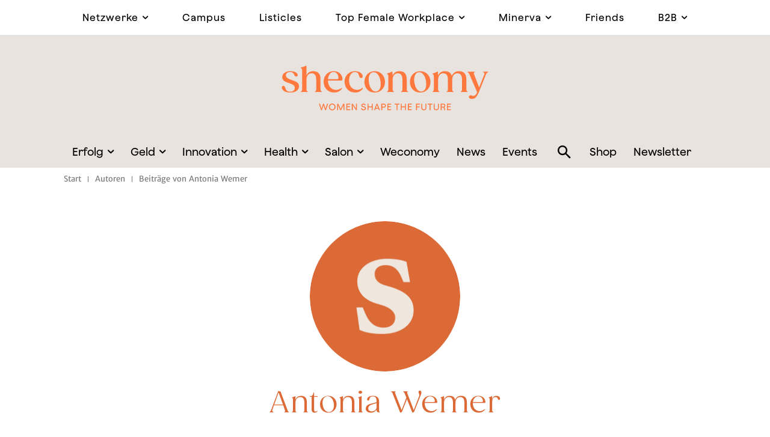

--- FILE ---
content_type: text/html; charset=UTF-8
request_url: https://sheconomy.media/author/antonia-wemer/
body_size: 82175
content:
<!doctype html >
<!--[if IE 8]>    <html class="ie8" lang="en"> <![endif]-->
<!--[if IE 9]>    <html class="ie9" lang="en"> <![endif]-->
<!--[if gt IE 8]><!--> <html lang="de" prefix="og: https://ogp.me/ns#"> <!--<![endif]-->
<head>
    <title>Antonia Wemer, Author at Sheconomy Wirtschaftsmagazin</title>
    <meta charset="UTF-8" />
    <meta name="viewport" content="width=device-width, initial-scale=1.0">
    <link rel="pingback" href="https://sheconomy.media/xmlrpc.php" />
    <meta name="dlm-version" content="5.1.6">
<!-- Search Engine Optimization by Rank Math PRO - https://rankmath.com/ -->
<meta name="robots" content="follow, noindex"/>
<meta property="og:locale" content="de_DE" />
<meta property="og:type" content="profile" />
<meta property="og:title" content="Antonia Wemer, Author at Sheconomy Wirtschaftsmagazin" />
<meta property="og:url" content="https://sheconomy.media/author/antonia-wemer/" />
<meta property="og:site_name" content="Sheconomy Wirtschaftsmagazin" />
<meta name="twitter:card" content="summary_large_image" />
<meta name="twitter:title" content="Antonia Wemer, Author at Sheconomy Wirtschaftsmagazin" />
<meta name="twitter:label1" content="Name" />
<meta name="twitter:data1" content="Antonia Wemer" />
<meta name="twitter:label2" content="Posts" />
<meta name="twitter:data2" content="38" />
<script type="application/ld+json" class="rank-math-schema-pro">{"@context":"https://schema.org","@graph":[{"@type":"Organization","@id":"https://sheconomy.media/#organization","name":"Sheconomy","url":"https://sheconomy.media","logo":{"@type":"ImageObject","@id":"https://sheconomy.media/#logo","url":"https://sheconomy.media/wp-content/uploads/2021/12/sheconomy_logo_neu_2720x900.png","contentUrl":"https://sheconomy.media/wp-content/uploads/2021/12/sheconomy_logo_neu_2720x900.png","caption":"Sheconomy","inLanguage":"de","width":"1024","height":"339"}},{"@type":"WebSite","@id":"https://sheconomy.media/#website","url":"https://sheconomy.media","name":"Sheconomy","publisher":{"@id":"https://sheconomy.media/#organization"},"inLanguage":"de"},{"@type":"ProfilePage","@id":"https://sheconomy.media/author/antonia-wemer/#webpage","url":"https://sheconomy.media/author/antonia-wemer/","name":"Antonia Wemer, Author at Sheconomy Wirtschaftsmagazin","isPartOf":{"@id":"https://sheconomy.media/#website"},"inLanguage":"de"},{"@type":"Person","@id":"https://sheconomy.media/author/antonia-wemer/","name":"Antonia Wemer","url":"https://sheconomy.media/author/antonia-wemer/","image":{"@type":"ImageObject","@id":"https://sheconomy.media/wp-content/uploads/2022/10/sheconomy_FAVICON-s-150x150.png","url":"https://sheconomy.media/wp-content/uploads/2022/10/sheconomy_FAVICON-s-150x150.png","caption":"Antonia Wemer","inLanguage":"de"},"worksFor":{"@id":"https://sheconomy.media/#organization"},"mainEntityOfPage":{"@id":"https://sheconomy.media/author/antonia-wemer/#webpage"}}]}</script>
<!-- /Rank Math WordPress SEO plugin -->

<style id='classic-theme-styles-inline-css' type='text/css'>
/**
 * These rules are needed for backwards compatibility.
 * They should match the button element rules in the base theme.json file.
 */
.wp-block-button__link {
	color: #ffffff;
	background-color: #32373c;
	border-radius: 9999px; /* 100% causes an oval, but any explicit but really high value retains the pill shape. */

	/* This needs a low specificity so it won't override the rules from the button element if defined in theme.json. */
	box-shadow: none;
	text-decoration: none;

	/* The extra 2px are added to size solids the same as the outline versions.*/
	padding: calc(0.667em + 2px) calc(1.333em + 2px);

	font-size: 1.125em;
}

.wp-block-file__button {
	background: #32373c;
	color: #ffffff;
	text-decoration: none;
}

</style>
<style id='global-styles-inline-css' type='text/css'>
:root{--wp--preset--aspect-ratio--square: 1;--wp--preset--aspect-ratio--4-3: 4/3;--wp--preset--aspect-ratio--3-4: 3/4;--wp--preset--aspect-ratio--3-2: 3/2;--wp--preset--aspect-ratio--2-3: 2/3;--wp--preset--aspect-ratio--16-9: 16/9;--wp--preset--aspect-ratio--9-16: 9/16;--wp--preset--color--black: #000000;--wp--preset--color--cyan-bluish-gray: #abb8c3;--wp--preset--color--white: #ffffff;--wp--preset--color--pale-pink: #f78da7;--wp--preset--color--vivid-red: #cf2e2e;--wp--preset--color--luminous-vivid-orange: #ff6900;--wp--preset--color--luminous-vivid-amber: #fcb900;--wp--preset--color--light-green-cyan: #7bdcb5;--wp--preset--color--vivid-green-cyan: #00d084;--wp--preset--color--pale-cyan-blue: #8ed1fc;--wp--preset--color--vivid-cyan-blue: #0693e3;--wp--preset--color--vivid-purple: #9b51e0;--wp--preset--gradient--vivid-cyan-blue-to-vivid-purple: linear-gradient(135deg,rgba(6,147,227,1) 0%,rgb(155,81,224) 100%);--wp--preset--gradient--light-green-cyan-to-vivid-green-cyan: linear-gradient(135deg,rgb(122,220,180) 0%,rgb(0,208,130) 100%);--wp--preset--gradient--luminous-vivid-amber-to-luminous-vivid-orange: linear-gradient(135deg,rgba(252,185,0,1) 0%,rgba(255,105,0,1) 100%);--wp--preset--gradient--luminous-vivid-orange-to-vivid-red: linear-gradient(135deg,rgba(255,105,0,1) 0%,rgb(207,46,46) 100%);--wp--preset--gradient--very-light-gray-to-cyan-bluish-gray: linear-gradient(135deg,rgb(238,238,238) 0%,rgb(169,184,195) 100%);--wp--preset--gradient--cool-to-warm-spectrum: linear-gradient(135deg,rgb(74,234,220) 0%,rgb(151,120,209) 20%,rgb(207,42,186) 40%,rgb(238,44,130) 60%,rgb(251,105,98) 80%,rgb(254,248,76) 100%);--wp--preset--gradient--blush-light-purple: linear-gradient(135deg,rgb(255,206,236) 0%,rgb(152,150,240) 100%);--wp--preset--gradient--blush-bordeaux: linear-gradient(135deg,rgb(254,205,165) 0%,rgb(254,45,45) 50%,rgb(107,0,62) 100%);--wp--preset--gradient--luminous-dusk: linear-gradient(135deg,rgb(255,203,112) 0%,rgb(199,81,192) 50%,rgb(65,88,208) 100%);--wp--preset--gradient--pale-ocean: linear-gradient(135deg,rgb(255,245,203) 0%,rgb(182,227,212) 50%,rgb(51,167,181) 100%);--wp--preset--gradient--electric-grass: linear-gradient(135deg,rgb(202,248,128) 0%,rgb(113,206,126) 100%);--wp--preset--gradient--midnight: linear-gradient(135deg,rgb(2,3,129) 0%,rgb(40,116,252) 100%);--wp--preset--font-size--small: 11px;--wp--preset--font-size--medium: 20px;--wp--preset--font-size--large: 32px;--wp--preset--font-size--x-large: 42px;--wp--preset--font-size--regular: 15px;--wp--preset--font-size--larger: 50px;--wp--preset--spacing--20: 0.44rem;--wp--preset--spacing--30: 0.67rem;--wp--preset--spacing--40: 1rem;--wp--preset--spacing--50: 1.5rem;--wp--preset--spacing--60: 2.25rem;--wp--preset--spacing--70: 3.38rem;--wp--preset--spacing--80: 5.06rem;--wp--preset--shadow--natural: 6px 6px 9px rgba(0, 0, 0, 0.2);--wp--preset--shadow--deep: 12px 12px 50px rgba(0, 0, 0, 0.4);--wp--preset--shadow--sharp: 6px 6px 0px rgba(0, 0, 0, 0.2);--wp--preset--shadow--outlined: 6px 6px 0px -3px rgba(255, 255, 255, 1), 6px 6px rgba(0, 0, 0, 1);--wp--preset--shadow--crisp: 6px 6px 0px rgba(0, 0, 0, 1);}:where(.is-layout-flex){gap: 0.5em;}:where(.is-layout-grid){gap: 0.5em;}body .is-layout-flex{display: flex;}.is-layout-flex{flex-wrap: wrap;align-items: center;}.is-layout-flex > :is(*, div){margin: 0;}body .is-layout-grid{display: grid;}.is-layout-grid > :is(*, div){margin: 0;}:where(.wp-block-columns.is-layout-flex){gap: 2em;}:where(.wp-block-columns.is-layout-grid){gap: 2em;}:where(.wp-block-post-template.is-layout-flex){gap: 1.25em;}:where(.wp-block-post-template.is-layout-grid){gap: 1.25em;}.has-black-color{color: var(--wp--preset--color--black) !important;}.has-cyan-bluish-gray-color{color: var(--wp--preset--color--cyan-bluish-gray) !important;}.has-white-color{color: var(--wp--preset--color--white) !important;}.has-pale-pink-color{color: var(--wp--preset--color--pale-pink) !important;}.has-vivid-red-color{color: var(--wp--preset--color--vivid-red) !important;}.has-luminous-vivid-orange-color{color: var(--wp--preset--color--luminous-vivid-orange) !important;}.has-luminous-vivid-amber-color{color: var(--wp--preset--color--luminous-vivid-amber) !important;}.has-light-green-cyan-color{color: var(--wp--preset--color--light-green-cyan) !important;}.has-vivid-green-cyan-color{color: var(--wp--preset--color--vivid-green-cyan) !important;}.has-pale-cyan-blue-color{color: var(--wp--preset--color--pale-cyan-blue) !important;}.has-vivid-cyan-blue-color{color: var(--wp--preset--color--vivid-cyan-blue) !important;}.has-vivid-purple-color{color: var(--wp--preset--color--vivid-purple) !important;}.has-black-background-color{background-color: var(--wp--preset--color--black) !important;}.has-cyan-bluish-gray-background-color{background-color: var(--wp--preset--color--cyan-bluish-gray) !important;}.has-white-background-color{background-color: var(--wp--preset--color--white) !important;}.has-pale-pink-background-color{background-color: var(--wp--preset--color--pale-pink) !important;}.has-vivid-red-background-color{background-color: var(--wp--preset--color--vivid-red) !important;}.has-luminous-vivid-orange-background-color{background-color: var(--wp--preset--color--luminous-vivid-orange) !important;}.has-luminous-vivid-amber-background-color{background-color: var(--wp--preset--color--luminous-vivid-amber) !important;}.has-light-green-cyan-background-color{background-color: var(--wp--preset--color--light-green-cyan) !important;}.has-vivid-green-cyan-background-color{background-color: var(--wp--preset--color--vivid-green-cyan) !important;}.has-pale-cyan-blue-background-color{background-color: var(--wp--preset--color--pale-cyan-blue) !important;}.has-vivid-cyan-blue-background-color{background-color: var(--wp--preset--color--vivid-cyan-blue) !important;}.has-vivid-purple-background-color{background-color: var(--wp--preset--color--vivid-purple) !important;}.has-black-border-color{border-color: var(--wp--preset--color--black) !important;}.has-cyan-bluish-gray-border-color{border-color: var(--wp--preset--color--cyan-bluish-gray) !important;}.has-white-border-color{border-color: var(--wp--preset--color--white) !important;}.has-pale-pink-border-color{border-color: var(--wp--preset--color--pale-pink) !important;}.has-vivid-red-border-color{border-color: var(--wp--preset--color--vivid-red) !important;}.has-luminous-vivid-orange-border-color{border-color: var(--wp--preset--color--luminous-vivid-orange) !important;}.has-luminous-vivid-amber-border-color{border-color: var(--wp--preset--color--luminous-vivid-amber) !important;}.has-light-green-cyan-border-color{border-color: var(--wp--preset--color--light-green-cyan) !important;}.has-vivid-green-cyan-border-color{border-color: var(--wp--preset--color--vivid-green-cyan) !important;}.has-pale-cyan-blue-border-color{border-color: var(--wp--preset--color--pale-cyan-blue) !important;}.has-vivid-cyan-blue-border-color{border-color: var(--wp--preset--color--vivid-cyan-blue) !important;}.has-vivid-purple-border-color{border-color: var(--wp--preset--color--vivid-purple) !important;}.has-vivid-cyan-blue-to-vivid-purple-gradient-background{background: var(--wp--preset--gradient--vivid-cyan-blue-to-vivid-purple) !important;}.has-light-green-cyan-to-vivid-green-cyan-gradient-background{background: var(--wp--preset--gradient--light-green-cyan-to-vivid-green-cyan) !important;}.has-luminous-vivid-amber-to-luminous-vivid-orange-gradient-background{background: var(--wp--preset--gradient--luminous-vivid-amber-to-luminous-vivid-orange) !important;}.has-luminous-vivid-orange-to-vivid-red-gradient-background{background: var(--wp--preset--gradient--luminous-vivid-orange-to-vivid-red) !important;}.has-very-light-gray-to-cyan-bluish-gray-gradient-background{background: var(--wp--preset--gradient--very-light-gray-to-cyan-bluish-gray) !important;}.has-cool-to-warm-spectrum-gradient-background{background: var(--wp--preset--gradient--cool-to-warm-spectrum) !important;}.has-blush-light-purple-gradient-background{background: var(--wp--preset--gradient--blush-light-purple) !important;}.has-blush-bordeaux-gradient-background{background: var(--wp--preset--gradient--blush-bordeaux) !important;}.has-luminous-dusk-gradient-background{background: var(--wp--preset--gradient--luminous-dusk) !important;}.has-pale-ocean-gradient-background{background: var(--wp--preset--gradient--pale-ocean) !important;}.has-electric-grass-gradient-background{background: var(--wp--preset--gradient--electric-grass) !important;}.has-midnight-gradient-background{background: var(--wp--preset--gradient--midnight) !important;}.has-small-font-size{font-size: var(--wp--preset--font-size--small) !important;}.has-medium-font-size{font-size: var(--wp--preset--font-size--medium) !important;}.has-large-font-size{font-size: var(--wp--preset--font-size--large) !important;}.has-x-large-font-size{font-size: var(--wp--preset--font-size--x-large) !important;}
:where(.wp-block-post-template.is-layout-flex){gap: 1.25em;}:where(.wp-block-post-template.is-layout-grid){gap: 1.25em;}
:where(.wp-block-columns.is-layout-flex){gap: 2em;}:where(.wp-block-columns.is-layout-grid){gap: 2em;}
:root :where(.wp-block-pullquote){font-size: 1.5em;line-height: 1.6;}
</style>
<link rel='stylesheet' id='events-manager-css' href='https://sheconomy.media/wp-content/plugins/events-manager/includes/css/events-manager.css?ver=7.2.2.1' type='text/css' media='all' />
<style id='events-manager-inline-css' type='text/css'>
body .em { --font-family : inherit; --font-weight : inherit; --font-size : 1em; --line-height : inherit; }
</style>
<link rel='stylesheet' id='bwg_fonts-css' href='https://sheconomy.media/wp-content/plugins/photo-gallery/css/bwg-fonts/fonts.css?ver=0.0.1' type='text/css' media='all' />
<link rel='stylesheet' id='sumoselect-css' href='https://sheconomy.media/wp-content/plugins/photo-gallery/css/sumoselect.min.css?ver=3.4.6' type='text/css' media='all' />
<link rel='stylesheet' id='mCustomScrollbar-css' href='https://sheconomy.media/wp-content/plugins/photo-gallery/css/jquery.mCustomScrollbar.min.css?ver=3.1.5' type='text/css' media='all' />
<link rel='stylesheet' id='bwg_googlefonts-css' href='//sheconomy.media/wp-content/uploads/sgf-css/font-1842e47c4cd9b4ad756ba48ea0796264.css' type='text/css' media='all' />
<link rel='stylesheet' id='bwg_frontend-css' href='https://sheconomy.media/wp-content/plugins/photo-gallery/css/styles.min.css?ver=1.8.35' type='text/css' media='all' />
<link rel='stylesheet' id='searchandfilter-css' href='https://sheconomy.media/wp-content/plugins/search-filter/style.css?ver=1' type='text/css' media='all' />
<link rel='stylesheet' id='ppress-frontend-css' href='https://sheconomy.media/wp-content/plugins/wp-user-avatar/assets/css/frontend.css?ver=4.16.8' type='text/css' media='all' />
<link rel='stylesheet' id='ppress-flatpickr-css' href='https://sheconomy.media/wp-content/plugins/wp-user-avatar/assets/flatpickr/flatpickr.min.css?ver=4.16.8' type='text/css' media='all' />
<link rel='stylesheet' id='ppress-select2-css' href='https://sheconomy.media/wp-content/plugins/wp-user-avatar/assets/select2/select2.min.css?ver=6.6.4' type='text/css' media='all' />
<link rel='stylesheet' id='wpforms-form-locker-frontend-css' href='https://sheconomy.media/wp-content/plugins/wpforms-form-locker/assets/css/frontend.min.css?ver=2.8.0' type='text/css' media='all' />
<link rel='stylesheet' id='td-plugin-newsletter-css' href='https://sheconomy.media/wp-content/plugins/td-newsletter/style.css?ver=12.6.1' type='text/css' media='all' />
<link rel='stylesheet' id='td-plugin-multi-purpose-css' href='https://sheconomy.media/wp-content/plugins/td-composer/td-multi-purpose/style.css?ver=2542f6ebea260f8fc5fdc19a93688182' type='text/css' media='all' />
<link rel='stylesheet' id='google-fonts-style-css' href='//sheconomy.media/wp-content/uploads/sgf-css/font-f4589b94dba8644db45304c1be5c2a07.css' type='text/css' media='all' />
<link rel='stylesheet' id='borlabs-cookie-css' href='https://sheconomy.media/wp-content/cache/borlabs-cookie/borlabs-cookie_1_de.css?ver=2.2.63-21' type='text/css' media='all' />
<link rel='stylesheet' id='tablepress-default-css' href='https://sheconomy.media/wp-content/plugins/tablepress-premium/css/build/default.css?ver=3.2.6' type='text/css' media='all' />
<link rel='stylesheet' id='tablepress-custom-css' href='https://sheconomy.media/wp-content/tablepress-custom.css?ver=74' type='text/css' media='all' />
<link rel='stylesheet' id='tablepress-datatables-buttons-css' href='https://sheconomy.media/wp-content/plugins/tablepress-premium/modules/css/build/datatables.buttons.css?ver=3.2.6' type='text/css' media='all' />
<link rel='stylesheet' id='tablepress-datatables-fixedheader-css' href='https://sheconomy.media/wp-content/plugins/tablepress-premium/modules/css/build/datatables.fixedheader.css?ver=3.2.6' type='text/css' media='all' />
<link rel='stylesheet' id='tablepress-datatables-fixedcolumns-css' href='https://sheconomy.media/wp-content/plugins/tablepress-premium/modules/css/build/datatables.fixedcolumns.css?ver=3.2.6' type='text/css' media='all' />
<link rel='stylesheet' id='tablepress-datatables-scroll-buttons-css' href='https://sheconomy.media/wp-content/plugins/tablepress-premium/modules/css/build/datatables.scroll-buttons.css?ver=3.2.6' type='text/css' media='all' />
<link rel='stylesheet' id='tablepress-responsive-tables-css' href='https://sheconomy.media/wp-content/plugins/tablepress-premium/modules/css/build/responsive-tables.css?ver=3.2.6' type='text/css' media='all' />
<link rel='stylesheet' id='tablepress-datatables-columnfilterwidgets-css' href='https://sheconomy.media/wp-content/plugins/tablepress-premium/modules/css/build/datatables.columnfilterwidgets.css?ver=3.2.6' type='text/css' media='all' />
<link rel='stylesheet' id='td-theme-css' href='https://sheconomy.media/wp-content/themes/Newspaper/style.css?ver=12.6.1' type='text/css' media='all' />
<style id='td-theme-inline-css' type='text/css'>@media (max-width:767px){.td-header-desktop-wrap{display:none}}@media (min-width:767px){.td-header-mobile-wrap{display:none}}</style>
<link rel='stylesheet' id='custom-layouts-styles-css' href='https://sheconomy.media/wp-content/uploads/custom-layouts/style.css?ver=172' type='text/css' media='all' />
<link rel='stylesheet' id='td-legacy-framework-front-style-css' href='https://sheconomy.media/wp-content/plugins/td-composer/legacy/Newspaper/assets/css/td_legacy_main.css?ver=2542f6ebea260f8fc5fdc19a93688182' type='text/css' media='all' />
<link rel='stylesheet' id='td-standard-pack-framework-front-style-css' href='https://sheconomy.media/wp-content/plugins/td-standard-pack/Newspaper/assets/css/td_standard_pack_main.css?ver=c9508b77873a9bade42bf83161789cd5' type='text/css' media='all' />
<link rel='stylesheet' id='tdb_style_cloud_templates_front-css' href='https://sheconomy.media/wp-content/plugins/td-cloud-library/assets/css/tdb_main.css?ver=58af2c94cc275a541409dcdc9b94a2b0' type='text/css' media='all' />
<script type="text/javascript" src="https://sheconomy.media/wp-includes/js/jquery/jquery-migrate.js?ver=3.4.1" id="jquery-migrate-js"></script>
<script type="text/javascript" src="https://sheconomy.media/wp-includes/js/jquery/jquery.js?ver=3.7.1" id="jquery-core-js"></script>
<script type="text/javascript" src="https://sheconomy.media/wp-content/plugins/photo-gallery/js/jquery.sumoselect.min.js?ver=3.4.6" id="sumoselect-js"></script>
<script type="text/javascript" src="https://sheconomy.media/wp-content/plugins/photo-gallery/js/tocca.min.js?ver=2.0.9" id="bwg_mobile-js"></script>
<script type="text/javascript" src="https://sheconomy.media/wp-content/plugins/photo-gallery/js/jquery.mCustomScrollbar.concat.min.js?ver=3.1.5" id="mCustomScrollbar-js"></script>
<script type="text/javascript" src="https://sheconomy.media/wp-content/plugins/photo-gallery/js/jquery.fullscreen.min.js?ver=0.6.0" id="jquery-fullscreen-js"></script>
<script type="text/javascript" id="bwg_frontend-js-extra">
/* <![CDATA[ */
var bwg_objectsL10n = {"bwg_field_required":"field is required.","bwg_mail_validation":"Dies ist keine g\u00fcltige E-Mail-Adresse.","bwg_search_result":"Es gibt keine Bilder, die ihrer Suche entsprechen.","bwg_select_tag":"Select Tag","bwg_order_by":"Order By","bwg_search":"Suchen","bwg_show_ecommerce":"Show Ecommerce","bwg_hide_ecommerce":"Hide Ecommerce","bwg_show_comments":"Kommentare anzeigen ","bwg_hide_comments":"Kommentare ausblenden ","bwg_restore":"Wiederherstellen","bwg_maximize":"Maximieren","bwg_fullscreen":"Vollbild","bwg_exit_fullscreen":"Vollbildmodus beenden","bwg_search_tag":"SEARCH...","bwg_tag_no_match":"No tags found","bwg_all_tags_selected":"All tags selected","bwg_tags_selected":"tags selected","play":"Wiedergabe","pause":"Pause","is_pro":"","bwg_play":"Wiedergabe","bwg_pause":"Pause","bwg_hide_info":"Info ausblenden","bwg_show_info":"Info anzeigen","bwg_hide_rating":"Bewertung ausblenden","bwg_show_rating":"Bewertung anzeigen","ok":"Ok","cancel":"Abbrechen","select_all":"Alle ausw\u00e4hlen","lazy_load":"0","lazy_loader":"https:\/\/sheconomy.media\/wp-content\/plugins\/photo-gallery\/images\/ajax_loader.png","front_ajax":"0","bwg_tag_see_all":"see all tags","bwg_tag_see_less":"see less tags"};
/* ]]> */
</script>
<script type="text/javascript" src="https://sheconomy.media/wp-content/plugins/photo-gallery/js/scripts.min.js?ver=1.8.35" id="bwg_frontend-js"></script>
<script type="text/javascript" src="https://sheconomy.media/wp-content/plugins/wp-user-avatar/assets/flatpickr/flatpickr.min.js?ver=4.16.8" id="ppress-flatpickr-js"></script>
<script type="text/javascript" src="https://sheconomy.media/wp-content/plugins/wp-user-avatar/assets/select2/select2.min.js?ver=4.16.8" id="ppress-select2-js"></script>
        <script type="text/javascript">
            if (typeof jQuery !== 'undefined' && typeof jQuery.migrateWarnings !== 'undefined') {
                jQuery.migrateTrace = true; // Habilitar stack traces
                jQuery.migrateMute = false; // Garantir avisos no console
            }
            let bill_timeout;

            function isBot() {
                const bots = ['crawler', 'spider', 'baidu', 'duckduckgo', 'bot', 'googlebot', 'bingbot', 'facebook', 'slurp', 'twitter', 'yahoo'];
                const userAgent = navigator.userAgent.toLowerCase();
                return bots.some(bot => userAgent.includes(bot));
            }
            const originalConsoleWarn = console.warn; // Armazenar o console.warn original
            const sentWarnings = [];
            const bill_errorQueue = [];
            const slugs = [
                "antibots", "antihacker", "bigdump-restore", "boatdealer", "cardealer",
                "database-backup", "disable-wp-sitemap", "easy-update-urls", "hide-site-title",
                "lazy-load-disable", "multidealer", "real-estate-right-now", "recaptcha-for-all",
                "reportattacks", "restore-classic-widgets", "s3cloud", "site-checkup",
                "stopbadbots", "toolsfors", "toolstruthsocial", "wp-memory", "wptools"
            ];

            function hasSlug(warningMessage) {
                return slugs.some(slug => warningMessage.includes(slug));
            }
            // Sobrescrita de console.warn para capturar avisos JQMigrate
            console.warn = function(message, ...args) {
                // Processar avisos JQMIGRATE
                if (typeof message === 'string' && message.includes('JQMIGRATE')) {
                    if (!sentWarnings.includes(message)) {
                        sentWarnings.push(message);
                        let file = 'unknown';
                        let line = '0';
                        try {
                            const stackTrace = new Error().stack.split('\n');
                            for (let i = 1; i < stackTrace.length && i < 10; i++) {
                                const match = stackTrace[i].match(/at\s+.*?\((.*):(\d+):(\d+)\)/) ||
                                    stackTrace[i].match(/at\s+(.*):(\d+):(\d+)/);
                                if (match && match[1].includes('.js') &&
                                    !match[1].includes('jquery-migrate.js') &&
                                    !match[1].includes('jquery.js')) {
                                    file = match[1];
                                    line = match[2];
                                    break;
                                }
                            }
                        } catch (e) {
                            // Ignorar erros
                        }
                        const warningMessage = message.replace('JQMIGRATE:', 'Error:').trim() + ' - URL: ' + file + ' - Line: ' + line;
                        if (!hasSlug(warningMessage)) {
                            bill_errorQueue.push(warningMessage);
                            handleErrorQueue();
                        }
                    }
                }
                // Repassar todas as mensagens para o console.warn original
                originalConsoleWarn.apply(console, [message, ...args]);
            };
            //originalConsoleWarn.apply(console, arguments);
            // Restaura o console.warn original após 6 segundos
            setTimeout(() => {
                console.warn = originalConsoleWarn;
            }, 6000);

            function handleErrorQueue() {
                // Filtrar mensagens de bots antes de processar
                if (isBot()) {
                    bill_errorQueue = []; // Limpar a fila se for bot
                    return;
                }
                if (bill_errorQueue.length >= 5) {
                    sendErrorsToServer();
                } else {
                    clearTimeout(bill_timeout);
                    bill_timeout = setTimeout(sendErrorsToServer, 7000);
                }
            }

            function sendErrorsToServer() {
                if (bill_errorQueue.length > 0) {
                    const message = bill_errorQueue.join(' | ');
                    //console.log('[Bill Catch] Enviando ao Servidor:', message); // Log temporário para depuração
                    const xhr = new XMLHttpRequest();
                    const nonce = '8827eaef53';
                    const ajax_url = 'https://sheconomy.media/wp-admin/admin-ajax.php?action=bill_minozzi_js_error_catched&_wpnonce=8827eaef53';
                    xhr.open('POST', encodeURI(ajax_url));
                    xhr.setRequestHeader('Content-Type', 'application/x-www-form-urlencoded');
                    xhr.send('action=bill_minozzi_js_error_catched&_wpnonce=' + nonce + '&bill_js_error_catched=' + encodeURIComponent(message));
                    // bill_errorQueue = [];
                    bill_errorQueue.length = 0; // Limpa o array sem reatribuir
                }
            }
        </script>
<!--[if lt IE 9]><script src="https://cdnjs.cloudflare.com/ajax/libs/html5shiv/3.7.3/html5shiv.js"></script><![endif]-->
        <script>
        window.tdb_global_vars = {"wpRestUrl":"https:\/\/sheconomy.media\/wp-json\/","permalinkStructure":"\/%postname%\/"};
        window.tdb_p_autoload_vars = {"isAjax":false,"isAdminBarShowing":false,"autoloadScrollPercent":20};
    </script>
    
    <style id="tdb-global-colors">:root{--blck-custom-color-1:#052c54;--blck-custom-color-2:#f83aff;--blck-custom-color-3:#7c89a0;--blck-custom-color-4:#5325ea;--real-estate-light-blue:#C9E8F2;--real-estate-black:#000000;--real-estate-black-transparent:rgba(0,0,0,0.5);--real-estate-accent:#ff6c38;--real-estate-white-transparent:rgba(255,255,255,0.6);--real-estate-separator:#efefef;--real-estate-lighter-blue:#e7f0f1;--real-estate-ligher-accent:#FFB9A2;--real-estate-post-content:#5b5b5b;--real-estate-input-border:#d6d6d6;--eastcoastcheck-primary:#ffc03a;--eastcoastcheck-accent:#d2930b;--eastcoastcheck-black:#131d23;--eastcoastcheck-darkgrey:#4D5860;--eastcoastcheck-bluegrey:#abb8c0;--eastcoastcheck-grey:#e6eaed;--eastcoastcheck-lightgrey:#FBFBFB;--eastcoastcheck-white:#FFFFFF;--eastcoastcheck-bluegrey2:#5d7e93;--dreamland-brown:#82674b;--dreamland-black:#000000;--dreamland-white:#FFFFFF;--dreamland-blue:#0024a4;--dreamland-important:rgba(130,41,0,0.09);--dreamland-hover:rgba(255,255,255,0.67);--crypto-gaming-pro-accent:#2081e2;--crypto-gaming-pro-lighter-bg:#131313;--crypto-gaming-pro-light-gray-text:#afafaf;--crypto-gaming-pro-dark-gray-text:#757777;--crypto-gaming-pro-white:#FFFFFF}</style>
	
<script type="text/javascript" id="google_gtagjs" src="https://sheconomy.media/?local_ga_js=0997b7f85322ccaed9574a855901363d" async="async"></script>
<script type="text/javascript" id="google_gtagjs-inline">
/* <![CDATA[ */
window.dataLayer = window.dataLayer || [];function gtag(){dataLayer.push(arguments);}gtag('js', new Date());gtag('config', 'G-1PERJGS4XS', {'anonymize_ip': true} );
/* ]]> */
</script>


<!-- JS generated by theme -->

<script>
    
    

	    var tdBlocksArray = []; //here we store all the items for the current page

	    // td_block class - each ajax block uses a object of this class for requests
	    function tdBlock() {
		    this.id = '';
		    this.block_type = 1; //block type id (1-234 etc)
		    this.atts = '';
		    this.td_column_number = '';
		    this.td_current_page = 1; //
		    this.post_count = 0; //from wp
		    this.found_posts = 0; //from wp
		    this.max_num_pages = 0; //from wp
		    this.td_filter_value = ''; //current live filter value
		    this.is_ajax_running = false;
		    this.td_user_action = ''; // load more or infinite loader (used by the animation)
		    this.header_color = '';
		    this.ajax_pagination_infinite_stop = ''; //show load more at page x
	    }

        // td_js_generator - mini detector
        ( function () {
            var htmlTag = document.getElementsByTagName("html")[0];

	        if ( navigator.userAgent.indexOf("MSIE 10.0") > -1 ) {
                htmlTag.className += ' ie10';
            }

            if ( !!navigator.userAgent.match(/Trident.*rv\:11\./) ) {
                htmlTag.className += ' ie11';
            }

	        if ( navigator.userAgent.indexOf("Edge") > -1 ) {
                htmlTag.className += ' ieEdge';
            }

            if ( /(iPad|iPhone|iPod)/g.test(navigator.userAgent) ) {
                htmlTag.className += ' td-md-is-ios';
            }

            var user_agent = navigator.userAgent.toLowerCase();
            if ( user_agent.indexOf("android") > -1 ) {
                htmlTag.className += ' td-md-is-android';
            }

            if ( -1 !== navigator.userAgent.indexOf('Mac OS X')  ) {
                htmlTag.className += ' td-md-is-os-x';
            }

            if ( /chrom(e|ium)/.test(navigator.userAgent.toLowerCase()) ) {
               htmlTag.className += ' td-md-is-chrome';
            }

            if ( -1 !== navigator.userAgent.indexOf('Firefox') ) {
                htmlTag.className += ' td-md-is-firefox';
            }

            if ( -1 !== navigator.userAgent.indexOf('Safari') && -1 === navigator.userAgent.indexOf('Chrome') ) {
                htmlTag.className += ' td-md-is-safari';
            }

            if( -1 !== navigator.userAgent.indexOf('IEMobile') ){
                htmlTag.className += ' td-md-is-iemobile';
            }

        })();

        var tdLocalCache = {};

        ( function () {
            "use strict";

            tdLocalCache = {
                data: {},
                remove: function (resource_id) {
                    delete tdLocalCache.data[resource_id];
                },
                exist: function (resource_id) {
                    return tdLocalCache.data.hasOwnProperty(resource_id) && tdLocalCache.data[resource_id] !== null;
                },
                get: function (resource_id) {
                    return tdLocalCache.data[resource_id];
                },
                set: function (resource_id, cachedData) {
                    tdLocalCache.remove(resource_id);
                    tdLocalCache.data[resource_id] = cachedData;
                }
            };
        })();

    
    
var td_viewport_interval_list=[{"limitBottom":767,"sidebarWidth":228},{"limitBottom":1018,"sidebarWidth":300},{"limitBottom":1140,"sidebarWidth":324}];
var tds_general_modal_image="yes";
var tdc_is_installed="yes";
var td_ajax_url="https:\/\/sheconomy.media\/wp-admin\/admin-ajax.php?td_theme_name=Newspaper&v=12.6.1";
var td_get_template_directory_uri="https:\/\/sheconomy.media\/wp-content\/plugins\/td-composer\/legacy\/common";
var tds_snap_menu="";
var tds_logo_on_sticky="";
var tds_header_style="";
var td_please_wait="Bitte warten...";
var td_email_user_pass_incorrect="Benutzername oder Passwort falsch!";
var td_email_user_incorrect="E-Mail-Adresse oder Benutzername falsch!";
var td_email_incorrect="E-Mail-Adresse nicht korrekt!";
var td_user_incorrect="Username incorrect!";
var td_email_user_empty="Email or username empty!";
var td_pass_empty="Pass empty!";
var td_pass_pattern_incorrect="Invalid Pass Pattern!";
var td_retype_pass_incorrect="Retyped Pass incorrect!";
var tds_more_articles_on_post_enable="";
var tds_more_articles_on_post_time_to_wait="";
var tds_more_articles_on_post_pages_distance_from_top=10;
var tds_theme_color_site_wide="#ff793e";
var tds_smart_sidebar="";
var tdThemeName="Newspaper";
var tdThemeNameWl="Newspaper";
var td_magnific_popup_translation_tPrev="Vorherige (Pfeiltaste links)";
var td_magnific_popup_translation_tNext="Weiter (rechte Pfeiltaste)";
var td_magnific_popup_translation_tCounter="%curr% von %total%";
var td_magnific_popup_translation_ajax_tError="Der Inhalt von %url% konnte nicht geladen werden.";
var td_magnific_popup_translation_image_tError="Das Bild #%curr% konnte nicht geladen werden.";
var tdBlockNonce="ed1501c9a1";
var tdMobileMenu="enabled";
var tdMobileSearch="enabled";
var tdDateNamesI18n={"month_names":["Januar","Februar","M\u00e4rz","April","Mai","Juni","Juli","August","September","Oktober","November","Dezember"],"month_names_short":["Jan.","Feb.","M\u00e4rz","Apr.","Mai","Juni","Juli","Aug.","Sep.","Okt.","Nov.","Dez."],"day_names":["Sonntag","Montag","Dienstag","Mittwoch","Donnerstag","Freitag","Samstag"],"day_names_short":["So.","Mo.","Di.","Mi.","Do.","Fr.","Sa."]};
var tdb_modal_confirm="Save";
var tdb_modal_cancel="Cancel";
var tdb_modal_confirm_alt="Yes";
var tdb_modal_cancel_alt="No";
var td_ad_background_click_link="";
var td_ad_background_click_target="";
</script>


<!-- Header style compiled by theme -->

<style>@font-face{font-family:"Gazpacho-Medium";src:local("Gazpacho-Medium"),url("https://sheconomy.media/wp-content/uploads/Gazpacho-Medium.woff") format("woff");font-display:swap}@font-face{font-family:"Gazpacho-Regular";src:local("Gazpacho-Regular"),url("https://sheconomy.media/wp-content/uploads/Gazpacho-Regular.woff") format("woff");font-display:swap}@font-face{font-family:"Jokker-Regular";src:local("Jokker-Regular"),url("https://sheconomy.media/wp-content/uploads/Jokker-Regular.woff") format("woff");font-display:swap}@font-face{font-family:"Jokker-Medium";src:local("Jokker-Medium"),url("https://sheconomy.media/wp-content/uploads/Jokker-Medium.woff") format("woff");font-display:swap}@font-face{font-family:"RecklessNeue-Regular";src:local("RecklessNeue-Regular"),url("https://sheconomy.media/wp-content/uploads/RecklessNeue-Regular.woff") format("woff");font-display:swap}.td-mobile-content .td-mobile-main-menu>li>a{font-family:Jokker-Medium;font-size:18px;line-height:26px;font-weight:500}.td-mobile-content .sub-menu a{font-family:Jokker-Regular;font-size:16px;line-height:24px;font-weight:normal}#td-mobile-nav,#td-mobile-nav .wpb_button,.td-search-wrap-mob{font-family:Jokker-Regular}.td-page-title,.td-category-title-holder .td-page-title{font-family:"Merriweather Sans";font-size:48px;font-weight:bold}.td-page-content p,.td-page-content li,.td-page-content .td_block_text_with_title,.wpb_text_column p{font-family:Merriweather;font-size:17px}.td-page-content h1,.wpb_text_column h1{font-family:"Merriweather Sans";font-size:48px;font-weight:bold}.td-page-content h2,.wpb_text_column h2{font-family:"Merriweather Sans";font-size:25px;font-weight:500}.td-page-content h3,.wpb_text_column h3{font-family:"Merriweather Sans";font-size:22px;font-weight:normal}.td-page-content h4,.wpb_text_column h4{font-family:"Merriweather Sans";font-size:18px;font-weight:600}.td-page-content h5,.wpb_text_column h5{font-size:17px;font-weight:500}.td-page-content h6,.wpb_text_column h6{font-size:17px;font-weight:normal}body,p{font-family:Jokker-Regular;font-size:16px;line-height:24px;font-weight:normal}.td-loader-gif{background-color:#ff793e}:root{--td_excl_label:'EXKLUSIV';--td_theme_color:#ff793e;--td_slider_text:rgba(255,121,62,0.7);--td_mobile_gradient_one_mob:rgba(0,0,0,0.5);--td_mobile_gradient_two_mob:rgba(0,0,0,0.6);--td_mobile_text_active_color:#db6a37;--td_page_title_color:#333333;--td_login_button_color:#d1d1d1}@font-face{font-family:"Gazpacho-Medium";src:local("Gazpacho-Medium"),url("https://sheconomy.media/wp-content/uploads/Gazpacho-Medium.woff") format("woff");font-display:swap}@font-face{font-family:"Gazpacho-Regular";src:local("Gazpacho-Regular"),url("https://sheconomy.media/wp-content/uploads/Gazpacho-Regular.woff") format("woff");font-display:swap}@font-face{font-family:"Jokker-Regular";src:local("Jokker-Regular"),url("https://sheconomy.media/wp-content/uploads/Jokker-Regular.woff") format("woff");font-display:swap}@font-face{font-family:"Jokker-Medium";src:local("Jokker-Medium"),url("https://sheconomy.media/wp-content/uploads/Jokker-Medium.woff") format("woff");font-display:swap}@font-face{font-family:"RecklessNeue-Regular";src:local("RecklessNeue-Regular"),url("https://sheconomy.media/wp-content/uploads/RecklessNeue-Regular.woff") format("woff");font-display:swap}.td-header-style-12 .td-header-menu-wrap-full,.td-header-style-12 .td-affix,.td-grid-style-1.td-hover-1 .td-big-grid-post:hover .td-post-category,.td-grid-style-5.td-hover-1 .td-big-grid-post:hover .td-post-category,.td_category_template_3 .td-current-sub-category,.td_category_template_8 .td-category-header .td-category a.td-current-sub-category,.td_category_template_4 .td-category-siblings .td-category a:hover,.td_block_big_grid_9.td-grid-style-1 .td-post-category,.td_block_big_grid_9.td-grid-style-5 .td-post-category,.td-grid-style-6.td-hover-1 .td-module-thumb:after,.tdm-menu-active-style5 .td-header-menu-wrap .sf-menu>.current-menu-item>a,.tdm-menu-active-style5 .td-header-menu-wrap .sf-menu>.current-menu-ancestor>a,.tdm-menu-active-style5 .td-header-menu-wrap .sf-menu>.current-category-ancestor>a,.tdm-menu-active-style5 .td-header-menu-wrap .sf-menu>li>a:hover,.tdm-menu-active-style5 .td-header-menu-wrap .sf-menu>.sfHover>a{background-color:#ff793e}.td_mega_menu_sub_cats .cur-sub-cat,.td-mega-span h3 a:hover,.td_mod_mega_menu:hover .entry-title a,.header-search-wrap .result-msg a:hover,.td-header-top-menu .td-drop-down-search .td_module_wrap:hover .entry-title a,.td-header-top-menu .td-icon-search:hover,.td-header-wrap .result-msg a:hover,.top-header-menu li a:hover,.top-header-menu .current-menu-item>a,.top-header-menu .current-menu-ancestor>a,.top-header-menu .current-category-ancestor>a,.td-social-icon-wrap>a:hover,.td-header-sp-top-widget .td-social-icon-wrap a:hover,.td_mod_related_posts:hover h3>a,.td-post-template-11 .td-related-title .td-related-left:hover,.td-post-template-11 .td-related-title .td-related-right:hover,.td-post-template-11 .td-related-title .td-cur-simple-item,.td-post-template-11 .td_block_related_posts .td-next-prev-wrap a:hover,.td-category-header .td-pulldown-category-filter-link:hover,.td-category-siblings .td-subcat-dropdown a:hover,.td-category-siblings .td-subcat-dropdown a.td-current-sub-category,.footer-text-wrap .footer-email-wrap a,.footer-social-wrap a:hover,.td_module_17 .td-read-more a:hover,.td_module_18 .td-read-more a:hover,.td_module_19 .td-post-author-name a:hover,.td-pulldown-syle-2 .td-subcat-dropdown:hover .td-subcat-more span,.td-pulldown-syle-2 .td-subcat-dropdown:hover .td-subcat-more i,.td-pulldown-syle-3 .td-subcat-dropdown:hover .td-subcat-more span,.td-pulldown-syle-3 .td-subcat-dropdown:hover .td-subcat-more i,.tdm-menu-active-style3 .tdm-header.td-header-wrap .sf-menu>.current-category-ancestor>a,.tdm-menu-active-style3 .tdm-header.td-header-wrap .sf-menu>.current-menu-ancestor>a,.tdm-menu-active-style3 .tdm-header.td-header-wrap .sf-menu>.current-menu-item>a,.tdm-menu-active-style3 .tdm-header.td-header-wrap .sf-menu>.sfHover>a,.tdm-menu-active-style3 .tdm-header.td-header-wrap .sf-menu>li>a:hover{color:#ff793e}.td-mega-menu-page .wpb_content_element ul li a:hover,.td-theme-wrap .td-aj-search-results .td_module_wrap:hover .entry-title a,.td-theme-wrap .header-search-wrap .result-msg a:hover{color:#ff793e!important}.td_category_template_8 .td-category-header .td-category a.td-current-sub-category,.td_category_template_4 .td-category-siblings .td-category a:hover,.tdm-menu-active-style4 .tdm-header .sf-menu>.current-menu-item>a,.tdm-menu-active-style4 .tdm-header .sf-menu>.current-menu-ancestor>a,.tdm-menu-active-style4 .tdm-header .sf-menu>.current-category-ancestor>a,.tdm-menu-active-style4 .tdm-header .sf-menu>li>a:hover,.tdm-menu-active-style4 .tdm-header .sf-menu>.sfHover>a{border-color:#ff793e}.td-header-wrap .td-header-top-menu-full,.td-header-wrap .top-header-menu .sub-menu,.tdm-header-style-1.td-header-wrap .td-header-top-menu-full,.tdm-header-style-1.td-header-wrap .top-header-menu .sub-menu,.tdm-header-style-2.td-header-wrap .td-header-top-menu-full,.tdm-header-style-2.td-header-wrap .top-header-menu .sub-menu,.tdm-header-style-3.td-header-wrap .td-header-top-menu-full,.tdm-header-style-3.td-header-wrap .top-header-menu .sub-menu{background-color:#c5c6c2}.td-header-style-8 .td-header-top-menu-full{background-color:transparent}.td-header-style-8 .td-header-top-menu-full .td-header-top-menu{background-color:#c5c6c2;padding-left:15px;padding-right:15px}.td-header-wrap .td-header-top-menu-full .td-header-top-menu,.td-header-wrap .td-header-top-menu-full{border-bottom:none}.sf-menu>.current-menu-item>a:after,.sf-menu>.current-menu-ancestor>a:after,.sf-menu>.current-category-ancestor>a:after,.sf-menu>li:hover>a:after,.sf-menu>.sfHover>a:after,.td_block_mega_menu .td-next-prev-wrap a:hover,.td-mega-span .td-post-category:hover,.td-header-wrap .black-menu .sf-menu>li>a:hover,.td-header-wrap .black-menu .sf-menu>.current-menu-ancestor>a,.td-header-wrap .black-menu .sf-menu>.sfHover>a,.td-header-wrap .black-menu .sf-menu>.current-menu-item>a,.td-header-wrap .black-menu .sf-menu>.current-menu-ancestor>a,.td-header-wrap .black-menu .sf-menu>.current-category-ancestor>a,.tdm-menu-active-style5 .tdm-header .td-header-menu-wrap .sf-menu>.current-menu-item>a,.tdm-menu-active-style5 .tdm-header .td-header-menu-wrap .sf-menu>.current-menu-ancestor>a,.tdm-menu-active-style5 .tdm-header .td-header-menu-wrap .sf-menu>.current-category-ancestor>a,.tdm-menu-active-style5 .tdm-header .td-header-menu-wrap .sf-menu>li>a:hover,.tdm-menu-active-style5 .tdm-header .td-header-menu-wrap .sf-menu>.sfHover>a{background-color:#db6a37}.td_block_mega_menu .td-next-prev-wrap a:hover,.tdm-menu-active-style4 .tdm-header .sf-menu>.current-menu-item>a,.tdm-menu-active-style4 .tdm-header .sf-menu>.current-menu-ancestor>a,.tdm-menu-active-style4 .tdm-header .sf-menu>.current-category-ancestor>a,.tdm-menu-active-style4 .tdm-header .sf-menu>li>a:hover,.tdm-menu-active-style4 .tdm-header .sf-menu>.sfHover>a{border-color:#db6a37}.header-search-wrap .td-drop-down-search:before{border-color:transparent transparent #db6a37 transparent}.td_mega_menu_sub_cats .cur-sub-cat,.td_mod_mega_menu:hover .entry-title a,.td-theme-wrap .sf-menu ul .td-menu-item>a:hover,.td-theme-wrap .sf-menu ul .sfHover>a,.td-theme-wrap .sf-menu ul .current-menu-ancestor>a,.td-theme-wrap .sf-menu ul .current-category-ancestor>a,.td-theme-wrap .sf-menu ul .current-menu-item>a,.tdm-menu-active-style3 .tdm-header.td-header-wrap .sf-menu>.current-menu-item>a,.tdm-menu-active-style3 .tdm-header.td-header-wrap .sf-menu>.current-menu-ancestor>a,.tdm-menu-active-style3 .tdm-header.td-header-wrap .sf-menu>.current-category-ancestor>a,.tdm-menu-active-style3 .tdm-header.td-header-wrap .sf-menu>li>a:hover,.tdm-menu-active-style3 .tdm-header.td-header-wrap .sf-menu>.sfHover>a{color:#db6a37}.td-theme-wrap .td_mod_mega_menu:hover .entry-title a,.td-theme-wrap .sf-menu .td_mega_menu_sub_cats .cur-sub-cat{color:#db6a37}.td-theme-wrap .sf-menu .td-mega-menu .td-post-category:hover,.td-theme-wrap .td-mega-menu .td-next-prev-wrap a:hover{background-color:#db6a37}.td-theme-wrap .td-mega-menu .td-next-prev-wrap a:hover{border-color:#db6a37}.td-theme-wrap .header-search-wrap .td-drop-down-search .btn:hover,.td-theme-wrap .td-aj-search-results .td_module_wrap:hover .entry-title a,.td-theme-wrap .header-search-wrap .result-msg a:hover{color:#db6a37!important}.td-banner-wrap-full,.td-header-style-11 .td-logo-wrap-full{background-color:#ece7dc}.td-header-style-11 .td-logo-wrap-full{border-bottom:0}@media (min-width:1019px){.td-header-style-2 .td-header-sp-recs,.td-header-style-5 .td-a-rec-id-header>div,.td-header-style-5 .td-g-rec-id-header>.adsbygoogle,.td-header-style-6 .td-a-rec-id-header>div,.td-header-style-6 .td-g-rec-id-header>.adsbygoogle,.td-header-style-7 .td-a-rec-id-header>div,.td-header-style-7 .td-g-rec-id-header>.adsbygoogle,.td-header-style-8 .td-a-rec-id-header>div,.td-header-style-8 .td-g-rec-id-header>.adsbygoogle,.td-header-style-12 .td-a-rec-id-header>div,.td-header-style-12 .td-g-rec-id-header>.adsbygoogle{margin-bottom:24px!important}}@media (min-width:768px) and (max-width:1018px){.td-header-style-2 .td-header-sp-recs,.td-header-style-5 .td-a-rec-id-header>div,.td-header-style-5 .td-g-rec-id-header>.adsbygoogle,.td-header-style-6 .td-a-rec-id-header>div,.td-header-style-6 .td-g-rec-id-header>.adsbygoogle,.td-header-style-7 .td-a-rec-id-header>div,.td-header-style-7 .td-g-rec-id-header>.adsbygoogle,.td-header-style-8 .td-a-rec-id-header>div,.td-header-style-8 .td-g-rec-id-header>.adsbygoogle,.td-header-style-12 .td-a-rec-id-header>div,.td-header-style-12 .td-g-rec-id-header>.adsbygoogle{margin-bottom:14px!important}}.td-theme-wrap .sf-menu .td-normal-menu .sub-menu{background-color:#878787}.td-theme-wrap .sf-menu .td-normal-menu .sub-menu .td-menu-item>a{color:#4f4f4f}.td-theme-wrap .sf-menu .td-normal-menu .td-menu-item>a:hover,.td-theme-wrap .sf-menu .td-normal-menu .sfHover>a,.td-theme-wrap .sf-menu .td-normal-menu .current-menu-ancestor>a,.td-theme-wrap .sf-menu .td-normal-menu .current-category-ancestor>a,.td-theme-wrap .sf-menu .td-normal-menu .current-menu-item>a{color:#adadad}.td-footer-wrapper,.td-footer-wrapper .td_block_template_7 .td-block-title>*,.td-footer-wrapper .td_block_template_17 .td-block-title,.td-footer-wrapper .td-block-title-wrap .td-wrapper-pulldown-filter{background-color:#ece7dc}.td-footer-wrapper,.td-footer-wrapper a,.td-footer-wrapper .block-title a,.td-footer-wrapper .block-title span,.td-footer-wrapper .block-title label,.td-footer-wrapper .td-excerpt,.td-footer-wrapper .td-post-author-name span,.td-footer-wrapper .td-post-date,.td-footer-wrapper .td-social-style3 .td_social_type a,.td-footer-wrapper .td-social-style3,.td-footer-wrapper .td-social-style4 .td_social_type a,.td-footer-wrapper .td-social-style4,.td-footer-wrapper .td-social-style9,.td-footer-wrapper .td-social-style10,.td-footer-wrapper .td-social-style2 .td_social_type a,.td-footer-wrapper .td-social-style8 .td_social_type a,.td-footer-wrapper .td-social-style2 .td_social_type,.td-footer-wrapper .td-social-style8 .td_social_type,.td-footer-template-13 .td-social-name,.td-footer-wrapper .td_block_template_7 .td-block-title>*{color:#565656}.td-footer-wrapper .widget_calendar th,.td-footer-wrapper .widget_calendar td,.td-footer-wrapper .td-social-style2 .td_social_type .td-social-box,.td-footer-wrapper .td-social-style8 .td_social_type .td-social-box,.td-social-style-2 .td-icon-font:after{border-color:#565656}.td-footer-wrapper .td-module-comments a,.td-footer-wrapper .td-post-category,.td-footer-wrapper .td-slide-meta .td-post-author-name span,.td-footer-wrapper .td-slide-meta .td-post-date{color:#fff}.td-footer-bottom-full .td-container::before{background-color:rgba(86,86,86,0.1)}.td-sub-footer-container{background-color:#ece7dc}.td-sub-footer-container,.td-subfooter-menu li a{color:#5f5e5e}.td-subfooter-menu li a:hover{color:#cd7f7f}.post .td-post-header .entry-title{color:#333333}.td_module_15 .entry-title a{color:#333333}.block-title>span,.block-title>a,.widgettitle,body .td-trending-now-title,.wpb_tabs li a,.vc_tta-container .vc_tta-color-grey.vc_tta-tabs-position-top.vc_tta-style-classic .vc_tta-tabs-container .vc_tta-tab>a,.td-theme-wrap .td-related-title a,.woocommerce div.product .woocommerce-tabs ul.tabs li a,.woocommerce .product .products h2:not(.woocommerce-loop-product__title),.td-theme-wrap .td-block-title{font-family:Jokker-Regular;font-size:22px;line-height:33px;font-weight:500;text-transform:uppercase}.td-theme-wrap .td-subcat-filter,.td-theme-wrap .td-subcat-filter .td-subcat-dropdown,.td-theme-wrap .td-block-title-wrap .td-wrapper-pulldown-filter .td-pulldown-filter-display-option,.td-theme-wrap .td-pulldown-category{line-height:33px}.td_block_template_1 .block-title>*{padding-bottom:0;padding-top:0}.td_module_wrap .td-post-author-name a{font-family:Jokker-Regular;font-size:11px;line-height:16px;font-weight:bold;text-transform:uppercase}.td-post-date .entry-date{font-family:Jokker-Regular;font-size:11px;line-height:16px;font-weight:bold;text-transform:uppercase}.td-big-grid-meta .td-post-category,.td_module_wrap .td-post-category,.td-module-image .td-post-category{font-family:Jokker-Regular;font-size:11px;line-height:16px;text-transform:uppercase}.td-excerpt,.td_module_14 .td-excerpt{font-family:Jokker-Regular;font-size:16px;line-height:24px;font-weight:normal}.td_module_wrap .td-module-title{font-family:Jokker-Medium}.td_module_1 .td-module-title{font-weight:500}.td_module_2 .td-module-title{font-weight:500}.td_module_3 .td-module-title{font-weight:500}.post .td-post-header .entry-title{font-family:Jokker-Regular}.td-post-template-default .td-post-header .entry-title{font-size:48px;font-weight:bold}.td-post-template-4 .td-post-header .entry-title{font-family:Roboto;font-weight:800}.td-post-content p,.td-post-content{font-family:Jokker-Regular}.td-post-content h1{font-family:Gazpacho-Medium;font-size:48px;line-height:48px;font-weight:500}.td-post-content h2{font-family:Jokker-Regular;font-size:32px;line-height:32px;font-weight:normal}.td-post-content h3{font-family:Jokker-Regular;font-size:24px;font-weight:normal}.td-post-content h4{font-family:Jokker-Regular;font-size:20px;font-weight:500}.post .td-category a{font-family:Jokker-Regular;font-size:11px;font-weight:normal;text-transform:uppercase}.post header .td-post-author-name,.post header .td-post-author-name a{font-family:Jokker-Regular;font-size:12px;font-weight:500;text-transform:uppercase}.post header .td-post-date .entry-date{font-family:Jokker-Regular;font-size:12px;font-weight:500;text-transform:uppercase}.td_block_related_posts .entry-title a{font-family:"Merriweather Sans";font-weight:500;text-transform:uppercase}.footer-text-wrap{font-family:"Merriweather Sans"}.td-sub-footer-copy{font-family:"Merriweather Sans"}.td-sub-footer-menu ul li a{font-family:"Merriweather Sans"}.entry-crumbs a,.entry-crumbs span,#bbpress-forums .bbp-breadcrumb a,#bbpress-forums .bbp-breadcrumb .bbp-breadcrumb-current{font-family:Merriweather}.category .td-category a{font-family:"Merriweather Sans"}body{background-color:#ffffff}@font-face{font-family:"Gazpacho-Medium";src:local("Gazpacho-Medium"),url("https://sheconomy.media/wp-content/uploads/Gazpacho-Medium.woff") format("woff");font-display:swap}@font-face{font-family:"Gazpacho-Regular";src:local("Gazpacho-Regular"),url("https://sheconomy.media/wp-content/uploads/Gazpacho-Regular.woff") format("woff");font-display:swap}@font-face{font-family:"Jokker-Regular";src:local("Jokker-Regular"),url("https://sheconomy.media/wp-content/uploads/Jokker-Regular.woff") format("woff");font-display:swap}@font-face{font-family:"Jokker-Medium";src:local("Jokker-Medium"),url("https://sheconomy.media/wp-content/uploads/Jokker-Medium.woff") format("woff");font-display:swap}@font-face{font-family:"RecklessNeue-Regular";src:local("RecklessNeue-Regular"),url("https://sheconomy.media/wp-content/uploads/RecklessNeue-Regular.woff") format("woff");font-display:swap}.td-mobile-content .td-mobile-main-menu>li>a{font-family:Jokker-Medium;font-size:18px;line-height:26px;font-weight:500}.td-mobile-content .sub-menu a{font-family:Jokker-Regular;font-size:16px;line-height:24px;font-weight:normal}#td-mobile-nav,#td-mobile-nav .wpb_button,.td-search-wrap-mob{font-family:Jokker-Regular}.td-page-title,.td-category-title-holder .td-page-title{font-family:"Merriweather Sans";font-size:48px;font-weight:bold}.td-page-content p,.td-page-content li,.td-page-content .td_block_text_with_title,.wpb_text_column p{font-family:Merriweather;font-size:17px}.td-page-content h1,.wpb_text_column h1{font-family:"Merriweather Sans";font-size:48px;font-weight:bold}.td-page-content h2,.wpb_text_column h2{font-family:"Merriweather Sans";font-size:25px;font-weight:500}.td-page-content h3,.wpb_text_column h3{font-family:"Merriweather Sans";font-size:22px;font-weight:normal}.td-page-content h4,.wpb_text_column h4{font-family:"Merriweather Sans";font-size:18px;font-weight:600}.td-page-content h5,.wpb_text_column h5{font-size:17px;font-weight:500}.td-page-content h6,.wpb_text_column h6{font-size:17px;font-weight:normal}body,p{font-family:Jokker-Regular;font-size:16px;line-height:24px;font-weight:normal}.td-loader-gif{background-color:#ff793e}:root{--td_excl_label:'EXKLUSIV';--td_theme_color:#ff793e;--td_slider_text:rgba(255,121,62,0.7);--td_mobile_gradient_one_mob:rgba(0,0,0,0.5);--td_mobile_gradient_two_mob:rgba(0,0,0,0.6);--td_mobile_text_active_color:#db6a37;--td_page_title_color:#333333;--td_login_button_color:#d1d1d1}@font-face{font-family:"Gazpacho-Medium";src:local("Gazpacho-Medium"),url("https://sheconomy.media/wp-content/uploads/Gazpacho-Medium.woff") format("woff");font-display:swap}@font-face{font-family:"Gazpacho-Regular";src:local("Gazpacho-Regular"),url("https://sheconomy.media/wp-content/uploads/Gazpacho-Regular.woff") format("woff");font-display:swap}@font-face{font-family:"Jokker-Regular";src:local("Jokker-Regular"),url("https://sheconomy.media/wp-content/uploads/Jokker-Regular.woff") format("woff");font-display:swap}@font-face{font-family:"Jokker-Medium";src:local("Jokker-Medium"),url("https://sheconomy.media/wp-content/uploads/Jokker-Medium.woff") format("woff");font-display:swap}@font-face{font-family:"RecklessNeue-Regular";src:local("RecklessNeue-Regular"),url("https://sheconomy.media/wp-content/uploads/RecklessNeue-Regular.woff") format("woff");font-display:swap}.td-header-style-12 .td-header-menu-wrap-full,.td-header-style-12 .td-affix,.td-grid-style-1.td-hover-1 .td-big-grid-post:hover .td-post-category,.td-grid-style-5.td-hover-1 .td-big-grid-post:hover .td-post-category,.td_category_template_3 .td-current-sub-category,.td_category_template_8 .td-category-header .td-category a.td-current-sub-category,.td_category_template_4 .td-category-siblings .td-category a:hover,.td_block_big_grid_9.td-grid-style-1 .td-post-category,.td_block_big_grid_9.td-grid-style-5 .td-post-category,.td-grid-style-6.td-hover-1 .td-module-thumb:after,.tdm-menu-active-style5 .td-header-menu-wrap .sf-menu>.current-menu-item>a,.tdm-menu-active-style5 .td-header-menu-wrap .sf-menu>.current-menu-ancestor>a,.tdm-menu-active-style5 .td-header-menu-wrap .sf-menu>.current-category-ancestor>a,.tdm-menu-active-style5 .td-header-menu-wrap .sf-menu>li>a:hover,.tdm-menu-active-style5 .td-header-menu-wrap .sf-menu>.sfHover>a{background-color:#ff793e}.td_mega_menu_sub_cats .cur-sub-cat,.td-mega-span h3 a:hover,.td_mod_mega_menu:hover .entry-title a,.header-search-wrap .result-msg a:hover,.td-header-top-menu .td-drop-down-search .td_module_wrap:hover .entry-title a,.td-header-top-menu .td-icon-search:hover,.td-header-wrap .result-msg a:hover,.top-header-menu li a:hover,.top-header-menu .current-menu-item>a,.top-header-menu .current-menu-ancestor>a,.top-header-menu .current-category-ancestor>a,.td-social-icon-wrap>a:hover,.td-header-sp-top-widget .td-social-icon-wrap a:hover,.td_mod_related_posts:hover h3>a,.td-post-template-11 .td-related-title .td-related-left:hover,.td-post-template-11 .td-related-title .td-related-right:hover,.td-post-template-11 .td-related-title .td-cur-simple-item,.td-post-template-11 .td_block_related_posts .td-next-prev-wrap a:hover,.td-category-header .td-pulldown-category-filter-link:hover,.td-category-siblings .td-subcat-dropdown a:hover,.td-category-siblings .td-subcat-dropdown a.td-current-sub-category,.footer-text-wrap .footer-email-wrap a,.footer-social-wrap a:hover,.td_module_17 .td-read-more a:hover,.td_module_18 .td-read-more a:hover,.td_module_19 .td-post-author-name a:hover,.td-pulldown-syle-2 .td-subcat-dropdown:hover .td-subcat-more span,.td-pulldown-syle-2 .td-subcat-dropdown:hover .td-subcat-more i,.td-pulldown-syle-3 .td-subcat-dropdown:hover .td-subcat-more span,.td-pulldown-syle-3 .td-subcat-dropdown:hover .td-subcat-more i,.tdm-menu-active-style3 .tdm-header.td-header-wrap .sf-menu>.current-category-ancestor>a,.tdm-menu-active-style3 .tdm-header.td-header-wrap .sf-menu>.current-menu-ancestor>a,.tdm-menu-active-style3 .tdm-header.td-header-wrap .sf-menu>.current-menu-item>a,.tdm-menu-active-style3 .tdm-header.td-header-wrap .sf-menu>.sfHover>a,.tdm-menu-active-style3 .tdm-header.td-header-wrap .sf-menu>li>a:hover{color:#ff793e}.td-mega-menu-page .wpb_content_element ul li a:hover,.td-theme-wrap .td-aj-search-results .td_module_wrap:hover .entry-title a,.td-theme-wrap .header-search-wrap .result-msg a:hover{color:#ff793e!important}.td_category_template_8 .td-category-header .td-category a.td-current-sub-category,.td_category_template_4 .td-category-siblings .td-category a:hover,.tdm-menu-active-style4 .tdm-header .sf-menu>.current-menu-item>a,.tdm-menu-active-style4 .tdm-header .sf-menu>.current-menu-ancestor>a,.tdm-menu-active-style4 .tdm-header .sf-menu>.current-category-ancestor>a,.tdm-menu-active-style4 .tdm-header .sf-menu>li>a:hover,.tdm-menu-active-style4 .tdm-header .sf-menu>.sfHover>a{border-color:#ff793e}.td-header-wrap .td-header-top-menu-full,.td-header-wrap .top-header-menu .sub-menu,.tdm-header-style-1.td-header-wrap .td-header-top-menu-full,.tdm-header-style-1.td-header-wrap .top-header-menu .sub-menu,.tdm-header-style-2.td-header-wrap .td-header-top-menu-full,.tdm-header-style-2.td-header-wrap .top-header-menu .sub-menu,.tdm-header-style-3.td-header-wrap .td-header-top-menu-full,.tdm-header-style-3.td-header-wrap .top-header-menu .sub-menu{background-color:#c5c6c2}.td-header-style-8 .td-header-top-menu-full{background-color:transparent}.td-header-style-8 .td-header-top-menu-full .td-header-top-menu{background-color:#c5c6c2;padding-left:15px;padding-right:15px}.td-header-wrap .td-header-top-menu-full .td-header-top-menu,.td-header-wrap .td-header-top-menu-full{border-bottom:none}.sf-menu>.current-menu-item>a:after,.sf-menu>.current-menu-ancestor>a:after,.sf-menu>.current-category-ancestor>a:after,.sf-menu>li:hover>a:after,.sf-menu>.sfHover>a:after,.td_block_mega_menu .td-next-prev-wrap a:hover,.td-mega-span .td-post-category:hover,.td-header-wrap .black-menu .sf-menu>li>a:hover,.td-header-wrap .black-menu .sf-menu>.current-menu-ancestor>a,.td-header-wrap .black-menu .sf-menu>.sfHover>a,.td-header-wrap .black-menu .sf-menu>.current-menu-item>a,.td-header-wrap .black-menu .sf-menu>.current-menu-ancestor>a,.td-header-wrap .black-menu .sf-menu>.current-category-ancestor>a,.tdm-menu-active-style5 .tdm-header .td-header-menu-wrap .sf-menu>.current-menu-item>a,.tdm-menu-active-style5 .tdm-header .td-header-menu-wrap .sf-menu>.current-menu-ancestor>a,.tdm-menu-active-style5 .tdm-header .td-header-menu-wrap .sf-menu>.current-category-ancestor>a,.tdm-menu-active-style5 .tdm-header .td-header-menu-wrap .sf-menu>li>a:hover,.tdm-menu-active-style5 .tdm-header .td-header-menu-wrap .sf-menu>.sfHover>a{background-color:#db6a37}.td_block_mega_menu .td-next-prev-wrap a:hover,.tdm-menu-active-style4 .tdm-header .sf-menu>.current-menu-item>a,.tdm-menu-active-style4 .tdm-header .sf-menu>.current-menu-ancestor>a,.tdm-menu-active-style4 .tdm-header .sf-menu>.current-category-ancestor>a,.tdm-menu-active-style4 .tdm-header .sf-menu>li>a:hover,.tdm-menu-active-style4 .tdm-header .sf-menu>.sfHover>a{border-color:#db6a37}.header-search-wrap .td-drop-down-search:before{border-color:transparent transparent #db6a37 transparent}.td_mega_menu_sub_cats .cur-sub-cat,.td_mod_mega_menu:hover .entry-title a,.td-theme-wrap .sf-menu ul .td-menu-item>a:hover,.td-theme-wrap .sf-menu ul .sfHover>a,.td-theme-wrap .sf-menu ul .current-menu-ancestor>a,.td-theme-wrap .sf-menu ul .current-category-ancestor>a,.td-theme-wrap .sf-menu ul .current-menu-item>a,.tdm-menu-active-style3 .tdm-header.td-header-wrap .sf-menu>.current-menu-item>a,.tdm-menu-active-style3 .tdm-header.td-header-wrap .sf-menu>.current-menu-ancestor>a,.tdm-menu-active-style3 .tdm-header.td-header-wrap .sf-menu>.current-category-ancestor>a,.tdm-menu-active-style3 .tdm-header.td-header-wrap .sf-menu>li>a:hover,.tdm-menu-active-style3 .tdm-header.td-header-wrap .sf-menu>.sfHover>a{color:#db6a37}.td-theme-wrap .td_mod_mega_menu:hover .entry-title a,.td-theme-wrap .sf-menu .td_mega_menu_sub_cats .cur-sub-cat{color:#db6a37}.td-theme-wrap .sf-menu .td-mega-menu .td-post-category:hover,.td-theme-wrap .td-mega-menu .td-next-prev-wrap a:hover{background-color:#db6a37}.td-theme-wrap .td-mega-menu .td-next-prev-wrap a:hover{border-color:#db6a37}.td-theme-wrap .header-search-wrap .td-drop-down-search .btn:hover,.td-theme-wrap .td-aj-search-results .td_module_wrap:hover .entry-title a,.td-theme-wrap .header-search-wrap .result-msg a:hover{color:#db6a37!important}.td-banner-wrap-full,.td-header-style-11 .td-logo-wrap-full{background-color:#ece7dc}.td-header-style-11 .td-logo-wrap-full{border-bottom:0}@media (min-width:1019px){.td-header-style-2 .td-header-sp-recs,.td-header-style-5 .td-a-rec-id-header>div,.td-header-style-5 .td-g-rec-id-header>.adsbygoogle,.td-header-style-6 .td-a-rec-id-header>div,.td-header-style-6 .td-g-rec-id-header>.adsbygoogle,.td-header-style-7 .td-a-rec-id-header>div,.td-header-style-7 .td-g-rec-id-header>.adsbygoogle,.td-header-style-8 .td-a-rec-id-header>div,.td-header-style-8 .td-g-rec-id-header>.adsbygoogle,.td-header-style-12 .td-a-rec-id-header>div,.td-header-style-12 .td-g-rec-id-header>.adsbygoogle{margin-bottom:24px!important}}@media (min-width:768px) and (max-width:1018px){.td-header-style-2 .td-header-sp-recs,.td-header-style-5 .td-a-rec-id-header>div,.td-header-style-5 .td-g-rec-id-header>.adsbygoogle,.td-header-style-6 .td-a-rec-id-header>div,.td-header-style-6 .td-g-rec-id-header>.adsbygoogle,.td-header-style-7 .td-a-rec-id-header>div,.td-header-style-7 .td-g-rec-id-header>.adsbygoogle,.td-header-style-8 .td-a-rec-id-header>div,.td-header-style-8 .td-g-rec-id-header>.adsbygoogle,.td-header-style-12 .td-a-rec-id-header>div,.td-header-style-12 .td-g-rec-id-header>.adsbygoogle{margin-bottom:14px!important}}.td-theme-wrap .sf-menu .td-normal-menu .sub-menu{background-color:#878787}.td-theme-wrap .sf-menu .td-normal-menu .sub-menu .td-menu-item>a{color:#4f4f4f}.td-theme-wrap .sf-menu .td-normal-menu .td-menu-item>a:hover,.td-theme-wrap .sf-menu .td-normal-menu .sfHover>a,.td-theme-wrap .sf-menu .td-normal-menu .current-menu-ancestor>a,.td-theme-wrap .sf-menu .td-normal-menu .current-category-ancestor>a,.td-theme-wrap .sf-menu .td-normal-menu .current-menu-item>a{color:#adadad}.td-footer-wrapper,.td-footer-wrapper .td_block_template_7 .td-block-title>*,.td-footer-wrapper .td_block_template_17 .td-block-title,.td-footer-wrapper .td-block-title-wrap .td-wrapper-pulldown-filter{background-color:#ece7dc}.td-footer-wrapper,.td-footer-wrapper a,.td-footer-wrapper .block-title a,.td-footer-wrapper .block-title span,.td-footer-wrapper .block-title label,.td-footer-wrapper .td-excerpt,.td-footer-wrapper .td-post-author-name span,.td-footer-wrapper .td-post-date,.td-footer-wrapper .td-social-style3 .td_social_type a,.td-footer-wrapper .td-social-style3,.td-footer-wrapper .td-social-style4 .td_social_type a,.td-footer-wrapper .td-social-style4,.td-footer-wrapper .td-social-style9,.td-footer-wrapper .td-social-style10,.td-footer-wrapper .td-social-style2 .td_social_type a,.td-footer-wrapper .td-social-style8 .td_social_type a,.td-footer-wrapper .td-social-style2 .td_social_type,.td-footer-wrapper .td-social-style8 .td_social_type,.td-footer-template-13 .td-social-name,.td-footer-wrapper .td_block_template_7 .td-block-title>*{color:#565656}.td-footer-wrapper .widget_calendar th,.td-footer-wrapper .widget_calendar td,.td-footer-wrapper .td-social-style2 .td_social_type .td-social-box,.td-footer-wrapper .td-social-style8 .td_social_type .td-social-box,.td-social-style-2 .td-icon-font:after{border-color:#565656}.td-footer-wrapper .td-module-comments a,.td-footer-wrapper .td-post-category,.td-footer-wrapper .td-slide-meta .td-post-author-name span,.td-footer-wrapper .td-slide-meta .td-post-date{color:#fff}.td-footer-bottom-full .td-container::before{background-color:rgba(86,86,86,0.1)}.td-sub-footer-container{background-color:#ece7dc}.td-sub-footer-container,.td-subfooter-menu li a{color:#5f5e5e}.td-subfooter-menu li a:hover{color:#cd7f7f}.post .td-post-header .entry-title{color:#333333}.td_module_15 .entry-title a{color:#333333}.block-title>span,.block-title>a,.widgettitle,body .td-trending-now-title,.wpb_tabs li a,.vc_tta-container .vc_tta-color-grey.vc_tta-tabs-position-top.vc_tta-style-classic .vc_tta-tabs-container .vc_tta-tab>a,.td-theme-wrap .td-related-title a,.woocommerce div.product .woocommerce-tabs ul.tabs li a,.woocommerce .product .products h2:not(.woocommerce-loop-product__title),.td-theme-wrap .td-block-title{font-family:Jokker-Regular;font-size:22px;line-height:33px;font-weight:500;text-transform:uppercase}.td-theme-wrap .td-subcat-filter,.td-theme-wrap .td-subcat-filter .td-subcat-dropdown,.td-theme-wrap .td-block-title-wrap .td-wrapper-pulldown-filter .td-pulldown-filter-display-option,.td-theme-wrap .td-pulldown-category{line-height:33px}.td_block_template_1 .block-title>*{padding-bottom:0;padding-top:0}.td_module_wrap .td-post-author-name a{font-family:Jokker-Regular;font-size:11px;line-height:16px;font-weight:bold;text-transform:uppercase}.td-post-date .entry-date{font-family:Jokker-Regular;font-size:11px;line-height:16px;font-weight:bold;text-transform:uppercase}.td-big-grid-meta .td-post-category,.td_module_wrap .td-post-category,.td-module-image .td-post-category{font-family:Jokker-Regular;font-size:11px;line-height:16px;text-transform:uppercase}.td-excerpt,.td_module_14 .td-excerpt{font-family:Jokker-Regular;font-size:16px;line-height:24px;font-weight:normal}.td_module_wrap .td-module-title{font-family:Jokker-Medium}.td_module_1 .td-module-title{font-weight:500}.td_module_2 .td-module-title{font-weight:500}.td_module_3 .td-module-title{font-weight:500}.post .td-post-header .entry-title{font-family:Jokker-Regular}.td-post-template-default .td-post-header .entry-title{font-size:48px;font-weight:bold}.td-post-template-4 .td-post-header .entry-title{font-family:Roboto;font-weight:800}.td-post-content p,.td-post-content{font-family:Jokker-Regular}.td-post-content h1{font-family:Gazpacho-Medium;font-size:48px;line-height:48px;font-weight:500}.td-post-content h2{font-family:Jokker-Regular;font-size:32px;line-height:32px;font-weight:normal}.td-post-content h3{font-family:Jokker-Regular;font-size:24px;font-weight:normal}.td-post-content h4{font-family:Jokker-Regular;font-size:20px;font-weight:500}.post .td-category a{font-family:Jokker-Regular;font-size:11px;font-weight:normal;text-transform:uppercase}.post header .td-post-author-name,.post header .td-post-author-name a{font-family:Jokker-Regular;font-size:12px;font-weight:500;text-transform:uppercase}.post header .td-post-date .entry-date{font-family:Jokker-Regular;font-size:12px;font-weight:500;text-transform:uppercase}.td_block_related_posts .entry-title a{font-family:"Merriweather Sans";font-weight:500;text-transform:uppercase}.footer-text-wrap{font-family:"Merriweather Sans"}.td-sub-footer-copy{font-family:"Merriweather Sans"}.td-sub-footer-menu ul li a{font-family:"Merriweather Sans"}.entry-crumbs a,.entry-crumbs span,#bbpress-forums .bbp-breadcrumb a,#bbpress-forums .bbp-breadcrumb .bbp-breadcrumb-current{font-family:Merriweather}.category .td-category a{font-family:"Merriweather Sans"}</style>

<meta name="facebook-domain-verification" content="yr5m72pdpq9ohnc0ud7uruk751jppk" />
<link rel="preload" as="image" href="/wp-content/uploads/2022/02/cropped-sheconomy_FAVICON-s-32x32.png">
<link rel="icon" href="https://sheconomy.media/wp-content/uploads/2022/02/cropped-sheconomy_FAVICON-s-32x32.png" sizes="32x32" />
<link rel="icon" href="https://sheconomy.media/wp-content/uploads/2022/02/cropped-sheconomy_FAVICON-s-192x192.png" sizes="192x192" />
<link rel="apple-touch-icon" href="https://sheconomy.media/wp-content/uploads/2022/02/cropped-sheconomy_FAVICON-s-180x180.png" />
<meta name="msapplication-TileImage" content="https://sheconomy.media/wp-content/uploads/2022/02/cropped-sheconomy_FAVICON-s-270x270.png" />
<script>function setREVStartSize(e){
			//window.requestAnimationFrame(function() {
				window.RSIW = window.RSIW===undefined ? window.innerWidth : window.RSIW;
				window.RSIH = window.RSIH===undefined ? window.innerHeight : window.RSIH;
				try {
					var pw = document.getElementById(e.c).parentNode.offsetWidth,
						newh;
					pw = pw===0 || isNaN(pw) || (e.l=="fullwidth" || e.layout=="fullwidth") ? window.RSIW : pw;
					e.tabw = e.tabw===undefined ? 0 : parseInt(e.tabw);
					e.thumbw = e.thumbw===undefined ? 0 : parseInt(e.thumbw);
					e.tabh = e.tabh===undefined ? 0 : parseInt(e.tabh);
					e.thumbh = e.thumbh===undefined ? 0 : parseInt(e.thumbh);
					e.tabhide = e.tabhide===undefined ? 0 : parseInt(e.tabhide);
					e.thumbhide = e.thumbhide===undefined ? 0 : parseInt(e.thumbhide);
					e.mh = e.mh===undefined || e.mh=="" || e.mh==="auto" ? 0 : parseInt(e.mh,0);
					if(e.layout==="fullscreen" || e.l==="fullscreen")
						newh = Math.max(e.mh,window.RSIH);
					else{
						e.gw = Array.isArray(e.gw) ? e.gw : [e.gw];
						for (var i in e.rl) if (e.gw[i]===undefined || e.gw[i]===0) e.gw[i] = e.gw[i-1];
						e.gh = e.el===undefined || e.el==="" || (Array.isArray(e.el) && e.el.length==0)? e.gh : e.el;
						e.gh = Array.isArray(e.gh) ? e.gh : [e.gh];
						for (var i in e.rl) if (e.gh[i]===undefined || e.gh[i]===0) e.gh[i] = e.gh[i-1];
											
						var nl = new Array(e.rl.length),
							ix = 0,
							sl;
						e.tabw = e.tabhide>=pw ? 0 : e.tabw;
						e.thumbw = e.thumbhide>=pw ? 0 : e.thumbw;
						e.tabh = e.tabhide>=pw ? 0 : e.tabh;
						e.thumbh = e.thumbhide>=pw ? 0 : e.thumbh;
						for (var i in e.rl) nl[i] = e.rl[i]<window.RSIW ? 0 : e.rl[i];
						sl = nl[0];
						for (var i in nl) if (sl>nl[i] && nl[i]>0) { sl = nl[i]; ix=i;}
						var m = pw>(e.gw[ix]+e.tabw+e.thumbw) ? 1 : (pw-(e.tabw+e.thumbw)) / (e.gw[ix]);
						newh =  (e.gh[ix] * m) + (e.tabh + e.thumbh);
					}
					var el = document.getElementById(e.c);
					if (el!==null && el) el.style.height = newh+"px";
					el = document.getElementById(e.c+"_wrapper");
					if (el!==null && el) {
						el.style.height = newh+"px";
						el.style.display = "block";
					}
				} catch(e){
					console.log("Failure at Presize of Slider:" + e)
				}
			//});
		  };</script>
		<style type="text/css" id="wp-custom-css">
			.tdb_single_featured_image img { object-fit: cover; }

.tdi_158_ee8
{
	background-color:#000;
}

.rw-ui-poweredby b, .rw-ui-poweredby a, div.rw-ui-poweredby{
	display: none !important;
}

.rw-ui-report td i{
	background-color: #DD7268 !important;
}

.events-table {
	font-family: roboto;
}

#_EVENTNAME {
	font-size: 25px !important;
}

.eventdatum-stylen {
	font-size: 25px;
	font-weight: 600;
	padding-top: 10px;
}

.eventlink-stylen {
	color: #cd7f7f;
	font-size: 25px;
	font-weight: 600;
	padding-bottom: 50px;
}

.eventexcerpt-stylen {
	margin: auto;
  width: 90%;
}

table, th, td{
  border-color: light  !important;
  border-style: solid !important;
  border-width: 0px 1px 0px 0 !important;
}

.event-description {
	padding-left: 20px;
	width: 70% !important;
}

button.btn-fuers-events  {
	background-color: white !important;
	border: 1px solid grey !important;
	padding: 6px 20px 6px 20px !important;
	margin-top: 20px;
	margin-left: 20px;
}

button.btn-fuers-events:hover{
	background-color: #dd7168 !important;
	transition-duration: 600ms;
}

button.btn-fuers-events a{
	color: grey !important;
}


button.btn-fuers-events a:hover{
	color: white !important;
		transition-duration: 200ms;
}

table.events-table tr {
	padding-top: 30px !important;
}

.td-stretch-content .td_block_single_image {
    position: relative;
    top: -30px;
}
#event-form #event-name{
	width:100% !important;
}

#event-form h1, h2, h3, h4, h5, h6 {
    color: #000 !important;
	font-weight:bold !important;
}

.event-categories select{
	width:100% !important;
	height: 50px;
}

.wp-core-ui .button, .wp-core-ui .button-secondary {
    color: #fff !important;
    background: #dd7168 !important;
    vertical-align: top !important;
}
#em-editor-content-tmce{
	color: #fff !important;
    background: #dd7168 !important;
    vertical-align: top !important;
	border:0px !important;
	border-color:transparent !important:
}



#em-editor-content-html{
	color: #fff !important;
    background: #dd7168 !important;
    vertical-align: top !important;
	border:0px !important;
	border-color:transparent !important:
}
.input-field-data_privacy_consent label{
	font-size:12px !important;
	font-style:italic !important;
}

#event-form div.em-location-data table {
    margin: 0px 15px 40px 0px !important;
    width: 100% !important;
}
#event-image-img{
	display:none !important;
}

.wp-core-ui .button, .wp-core-ui .button-secondary{
	border:0px !important;
	border-color:transparent !important:
}
.inside.event-form-name i{
	display:none;
}

.chk_drop ul li {
    padding: 2px 10px !important;
	  background:#000;
	  color:#fff;
}
.chk_drop ul li::marker{
	color:#000;
}



.chk_drop ul li:not(.init){
	background:#000 !important;
}
.chk_drop font{
	color:#fff !important;
}

.dropbtn {
    background-color: #cc7f7e !important;
}

.dropdown1 .dropbtn{
	padding:8px;
}

.essb_displayed_shortcode{display:none; !important}


.tdb-category-grids .td-thumb-css {       background-size: contain;

    background-repeat-x: no-repeat;
    background-repeat-y: no-repeat;
}
.page-id-14936 .td-main-content-wrap,.page-id-23 .td-main-content-wrap,.page-id-143 .td-main-content-wrap,.page-id-144 .td-main-content-wrap{ 
background-color:#ece7dc!important;}




.myButton {
    background-color: #db6a37;
    border-radius: 0px;
    border: 1px solid #db6a37;
    display: inline-block;
    cursor: pointer;
    color: #fff;
    font-family: 'Open Sans';
    font-size: 15px;
    font-weight: bold;
    padding: 10px 24px;
}
.myButton:hover {
    box-shadow: 0px 2px 6px -2px #e38c64;
    background: linear-gradient(to bottom, #e38c64 5%, #db6a37 100%);
    background-color: #e38c64;
    border: 1px solid #e38c64;
}

#wpforms-35302-field_10 {
	margin-bottom: 10px !important;
}

div.wpforms-container-full .wpforms-form .wpforms-checkbox-3-columns ul li, div.wpforms-container-full .wpforms-form .wpforms-multiplechoice-3-columns ul li, div.wpforms-container-full .wpforms-form .wpforms-list-3-columns ul li{
	margin-bottom: 20px !important;
}


div.wpforms-container-full .wpforms-form ul.wpforms-image-choices-modern .wpforms-image-choices-image:after{
	background-color: #ffc972 !important;
	content: "\2713";
	color: black;
}

div.wpforms-container-full .wpforms-form ul.wpforms-image-choices-modern .wpforms-image-choices-label {
	font-family: "Jokker" !important
}

.wpforms-confirmation-container-full {
	background-color: #ffc972 !important; 
	border-color: #ffc972 !important;
	font-size: 25px !important;
	padding: 20px;
	border-radius: 8px;
}

div.form-locked-message{
	font-family: "Jokker" !important;
	font-size: 25px !important;
}

.back{
	background-color: #ffc972;
	font-size: 17px; 
	font-family: "Jokker"; 
	color: #333;
	border-radius: 4px;
	padding: 8px 15px;
	margin-top: 10px;
	transition: 0.2s;
	border-color: #333;
}

.back:hover{
	background-color: #333;
	color: #ffc972;
}


.back2{
	background-color: #141414;
	font-size: 17px; 
	font-family: "Jokker"; 
	color: #ffc972;
	border-radius: 4px;
	padding: 8px 15px;
	margin-top: 10px;
	transition: 0.2s;
	border-color: #ffc972;	
}

.back2:hover{
	background-color: #ffc972;
	color: #141414;
}


.em-event{
	display: flex;
}

.col_left{
	width: 30%;
	border-right: 1px solid #F9793E;
}

.col_right{
	width: 70%;
	padding-left: 20px;
}


.em-item-title{
	color: #F9793E !important; 
	font-family: "Jokker" !important; 
	line-height: 32px;	
	margin-top: -8px;
	margin-bottom: 10px;
	font-size: 24px !important;
	font-weight: 500 !important;
}

.em-item-image{
    max-width: 300px !important;
		margin-bottom: 0 !important;
}

.em-item{
	margin-top: 5%; 
}

/*td{
	vertical-align: top;
}

td.col_right{
	border: 0px solid #fff; 
	padding-left: 20px;
	width: 60%;
}

td.col_left{
	border-color: #db6a37;
	padding-left: 0px;
	width: 40%;
}*/

.btn_info{
	background-color: #F9793E !important;
	border-radius: 999px;
	font-family: "Jokker"; 
	color: #fff;
	margin-top: 20px;
	padding: 10px 20px;
}

.btn_info:hover{
	background-color: #ff6321 !important;
	color: #fff;
	text-decoration: none !important;
}

.em-time-and-date{
	font-family: "Jokker";
}

.em-item-desc{
	font-family: "Jokker";
	margin: 15px 0;
}

#em-date{
	margin-bottom: 0px;
	font-weight: 600;
	font-size: 18px;
	
}

#em-time{
	font-weight: 400;
}

h5.info {
	font-family: Montserrat;
	font-weight: 400 !important;
}

div.dropdown-conten1t > a {
	font-family: "Jokker"; 
	margin-bottom: 10px; 
	margin-right: 15px; 
	background-color: #efe7dd; 
	padding: 5px 10px; 
	border-radius: 10px; 
	font-size: 15px;
	color: #333;
	display: inline-block;
}

div.dropdown-conten1t > a:hover{
	color: #db6a37;
}


div.td-crumb-container{
	margin-top: -5px; 	
}

h1.entry-title{
	margin-top: 30px;
	text-transform: uppercase; 
	letter-spacing: 2px;
}

div.entry-crumbs{
	color: #000;
}

div.entry-crumbs > span > a:hover{
	color: #db6a37;
}

#hard_facts{
	border: 2px solid #db6a37;
	/*background-color: #efe7dd;*/
	width: 45%;
	padding: 10px 20px
}

@media (max-width: 1024px) {
  #hard_facts {
    width: 45%;
  }
	.col_left{
		padding-right: 10px
	}
	
	.col_right{
		padding-left: 15px;
	}
	.em-item{
		margin-bottom: 60px;
	}
	
	#search-filter-form-30655 > ul > li.sf-field-submit > input[type=submit]{
		margin-left: 505px !important;
		margin-top: 0px !important;
		margin-bottom: 30px !important;
	}
}


@media (max-width: 480px) {
  #hard_facts {
    width: 100%;
  }
	h2.em-item-title{
		font-size: 20px;
		line-height: 1.2;
		margin-bottom: 20px;
	}		
	#em-date{
		font-size: 15px
	}
	#em-time{
		font-size: 14px;
	}
	.col_right{
		padding-left: 10px
	}
	.em-item-desc{
		font-size: 13px;
	}
	
	#em-loc > ul > li > a{
		font-size: 13px !important; 
	}
	
	.em-item{
		margin-bottom: 50px
	}
	
	.btn_info{
		font-size: 14px;
		padding: 4px 8px;
	}
	
	div.dropdown-conten1t > a{
		font-size: 14px;
	}
	
	div.dropdown-conten1t {
		margin-bottom: 50px;
	}
	
	#search-filter-form-30655 > ul > li.sf-field-submit > input[type=submit]{
		margin: 0 !important;
		margin-top: 20px !important; 
	}
}


#hard_facts > h2{
	color: #db6a37 !important;
	text-transform: uppercase; 
	letter-spacing: 2px;
	margin-top: 15px;
	margin-bottom: 15px;
	font-size: 23px;
}


#hard_facts > #date, #time, #category, #location{
	font-family: "Jokker";
	font-size: 16px;
	margin-bottom: 3px;
}

ul.event-categories{
	list-style:none;
	margin-bottom: 15px;
}

ul.event-categories > li{
	font-family: "Jokker";
	margin-left: 0px;
	display: inline;
	margin-right: 5px;
}

ul.event-categories > li > a{
	background-color: #e9e3e0;
	padding: 5px 10px; 
	border-radius: 10px; 
	font-size: 15px;
	color: #333;	
}

ul.event-categories > li > a:hover{
	color: #db6a37;
	text-decoration: none !important;
}

.event-categories-list > a{
	font-family: "Jokker";
	margin-left: 0px;
	margin-bottom: 10px;
	display: inline-block;
	margin-right: 5px;
	background-color: #e9e3e0;
	padding: 5px 10px; 
	border-radius: 10px; 
	font-size: 15px;
	color: #333;
}

.event-categories-list > a:hover{
	text-decoration: none;
	color: #db6a37;
}

#em-loc > ul > li > a{
	background-color: #e9e3e0;
	padding: 5px 10px; 
	border-radius: 10px; 
	font-size: 15px;
	color: #333;
	display: inline !important;	
}

#em-loc > ul{
	margin-top: -10px;
}

#em-loc > ul > li > a:hover{
	color: #db6a37;
}

#em-loc > ul > li{
	display: inline;
	margin-right: 5px;
}

.em-view-container, div[data-view-id]{
	display: block; 
}


.entry-crumbs a, .entry-crumbs span, #bbpress-forums .bbp-breadcrumb a, #bbpress-forums .bbp-breadcrumb .bbp-breadcrumb-current{
	font-family: "Jokker" !important;
}

#search-filter-form-30655 > ul > li.sf-field-submit > input[type=submit]{
	background-color: #db6a37; 
	margin-top: 35px;
	margin-left: 30px;
	padding: 10px 20px;
	font-size: 16px;
}

button.btn_event-back{
	color: #db6a37;
	font-family: "Jokker";
	background-color: #fff; 
	border: 2px solid #db6a37;  
	border-radius: 4px; 
	padding: 4px 14px;	
	margin-top: 30px; 
}

button.btn_event-back:hover{
	color: #fff; 
	background-color: #db6a37; 
}

a.nom_desc{
	font-size: 13px !important; 
	text-decoration: underline !important;
	font-family: Montserrat;
}

.nom_desc:hover{
	text-decoration: none;
}

.nom_name{
	font-family: Montserrat !important;
	margin-bottom: -20px !important;
	font-size: 18px !important;
}



#wpforms-submit-54646, #wpforms-submit-54671, #wpforms-submit-54693, #wpforms-submit-54710, #wpforms-submit-54723{
	background-color: white !important;
	color: #000 !important;
	font-family: "Bebas Neue" !important;
	border: 1px solid #333 !important;
	border-radius: 0px !important;
	padding: 15px 40px 13px 40px;
	text-transform: none; 
	font-size: 2rem !important;
}

#wpforms-submit-54646:hover, #wpforms-submit-54671:hover, #wpforms-submit-54693:hover, #wpforms-submit-54710:hover, 
#wpforms-submit-54723:hover{
	background: #333 !important;
	color: white !important;
}

#wpforms-form-54646 > div.wpforms-submit-container, 
#wpforms-form-54671 > div.wpforms-submit-container, 
#wpforms-form-54693 > div.wpforms-submit-container, 
#wpforms-form-54710 > div.wpforms-submit-container, 
#wpforms-form-54723 > div.wpforms-submit-container{
	text-align: center; 
}



 
div.wpforms-container-full .wpforms-form ul.wpforms-image-choices-modern .wpforms-image-choices-image:after{
	background: #ff793e !important;
	color: white !important;
}

.wpforms-field-large > h4 > span{
	margin-left: -10px !important;
}

.wpforms-submit{
font-size: 22px !important;
	font-family: "Jokker" !important;
	letter-spacing: 2px !important;
	border: #ffc972  3px solid !important;
	border-radius: 5px !important;
	background-color: #3333 !important;
	color: #ffc972 !important;
	margin: 30px 0 !important;
}

.wpforms-submit:hover{
	background-color: #ffc972 !important;
	color: #333 !important;
}


#wpforms-35339-field_17-container{
	margin-left: -20px;
}

#wpforms-35772-field_25-container{
	margin-left: -20px;
}

#wpforms-36767-field_25-container{
	margin-left: -20px;
}

#wpforms-35323-field_16-container{
	margin-left: -20px;
}

div.partner{
	font-size: 18px; 
	color: #fff;
}

#wpforms-35336-field_16-container{
	margin-left: -20px;
}

#wpforms-35325-field_16-container{
	margin-left: -20px;
}

#bwg_load_1 > a{
	background-color: #db6a37 !important;
	color: #fff !important;
	font-size: 15px !important;
	padding: 10px 20px !important;
	margin-top: 10px !important;
	display: inline-block;
	border: 0px !important;
}

#bwg_load_1 > a:hover{
	background-color: #333 !important;
}

.event-form-name > h3, .event-form-when > h3, .event-form-where > h3, .em-event-editor-section > h3{
	font-size: 18px;
	margin-bottom: 5px;
	color: #db6a37 !important;
}

.event-form-name > .input{
	font-family: "Jokker";
	font-size: 13px;
	color: #666;
}

.event-form-name > .input > #event-name{
	height: 40px;
	margin-bottom: 2px;
}

.event-form-name > .input > #event-name::placeholder{
	color: #fff;
}

.event-form-with-recurrence > p{
	font-family: "Jokker" !important;
	font-weight: 400;
	margin-bottom: 15px;
}

section.event-form-name{
	margin-bottom: 40px
}

.em-datepicker > .em-event-text, .em-time-range > fieldset, .em-time-range > label{
	font-family: "Jokker" !important;
}

.em-timezone{
	margin-top: 15px !important;
}

.event-form-where > h3{
	margin-top: 40px !important;
	color: #db6a37 !important;
}

.em-input-field-select > label{
	font-family: "Jokker";
	margin-right: 10px;
}

.em-location-types-select{
	font-family: "Jokker";
}

.em-date-start-end{
	font-family: "Jokker";
	margin-bottom: 5px;
}

.em-input-field-select{
	margin-bottom: 40px;
}

#wp-em-editor-content-editor-tools > #wp-em-editor-content-media-buttons > button, #wp-em-editor-content-editor-tools > #wp-em-editor-content-media-buttons > a{
	background: #e9e3e0 !important;
	color: #333 !important;
	margin-bottom: 20px; 
	font-family: "Jokker";
}

.wp-editor-tabs > #em-editor-content-tmce, .wp-editor-tabs > #em-editor-content-html{
	background: #eee !important;
	border-radius: 0;
	color: #333 !important;
	font-family: "Jokker";
	font-size: 17px !important;
}

#qt_em-editor-content_toolbar > input{
	color: #333 !important;
	background: #eee !important;
	border-radius: 0;
	font-family: "Jokker";
	font-size: 13px;
}

.wp-editor-tabs > #em-editor-content-tmce:hover, .wp-editor-tabs > #em-editor-content-html:hover{
	background: #e1e1e1 !important;
}

#qt_em-editor-content_toolbar > input:hover{
	background: #e1e1e1 !important;
}

.event-extra-details > .input > .event-categories{
	font-family: "Jokker";
	padding-top: 15px;
	padding-bottom: 40px;
}

.event-form-image > .input {
	font-family: "Jokker"
}

.input-field-data_privacy_consent{
	font-family: "Jokker" !important;
	padding-top: 5px;
	margin-bottom: 40px !important;
}

input.qsm-btn.qsm-submit-btn.qmn_btn, input#qsm_retake_button{
	background-color: #db6a37 !important;
	font-family: "Jokker";
}

input.qsm-btn.qsm-submit-btn.qmn_btn:hover, input#qsm_retake_button:hover{
	background-color: #333 !important;
}

div.mlw_qmn_new_question, div.mlw_qmn_question > b{
	font-family: "Jokker";
}

input[type=radio], input[type=checkbox]{
	accent-color: #db6a37 !important;
}

#mce-success-response{
	background-color: lightgreen;
	padding: 10px 20px;
	margin-bottom: 30px;
	margin-top: 40px;
	font-family: "Jokker";
	font-size:1.3rem;
	font-weight: 600;
}

#wpforms-submit-42342{
	background: #db6a37 !important;
	font-size: 1.1rem !important;
	border-width: 0 !important;
	color: #fff !important;
}

#wpforms-submit-42342:hover{
	background: #333 !important;
}

#wpforms-42342-field_0-container > label, #wpforms-42342-field_1-container > label, #wpforms-42342-field_3-container > label, #wpforms-42342-field_4-container > label, #wpforms-42342-field_5-container > label, #wpforms-42342-field_2-container > label, #wpforms-42342-field_6-container > label{
	font-size: 1rem;
	color: #333;
	font-family: "Jokker"
}

#wpforms-42342-field_0-container, #wpforms-42342-field_1-container, #wpforms-42342-field_3-container, #wpforms-42342-field_4-container, #wpforms-42342-field_5-container, 
#wpforms-42342-field_6-container {
	margin-bottom: 2%;
}

#wpforms-42342-field_5, #wpforms-42342-field_4, #wpforms-42342-field_2, #wpforms-42342-field_1, #wpforms-42342-field_0, #wpforms-42342-field_0-last{
	padding: 10px !important;
}

#wpforms-42342-field_5:focus, #wpforms-42342-field_4:focus, #wpforms-42342-field_3:focus, #wpforms-42342-field_1:focus, #wpforms-42342-field_0:focus, #wpforms-42342-field_0-last:focus, #wpforms-42342-field_2:focus{
	border-color: #db6a37 !important;
	border-bottom-width: 2px; 
}

.wpforms-field-sublabel, div.wpforms-container-full .wpforms-form .wpforms-field .wpforms-field-row:last-of-type{
	font-family: "Jokker";
}

#wpforms-43521-field_1-container > label, #wpforms-43521-field_2-container > label, #wpforms-43521-field_7-container > label, #wpforms-43521-field_8-container > label, #wpforms-43521-field_5-container > label, #wpforms-43521-field_6-container > label{
	color: #333;
	font-size: 1.1rem; 
	font-family: "Jokker";
	padding-bottom: 10px;
	text-transform: uppercase; 
	letter-spacing: 1px;
	font-weight: 600;
}

#wpforms-43521-field_1-container, #wpforms-43521-field_2-container, #wpforms-43521-field_7-container, #wpforms-43521-field_8-container, #wpforms-43521-field_5-container, #wpforms-43521-field_6-container{
	margin-bottom: 15px !important;
}

#wpforms-submit-43521{
	background-color: transparent !important;
	border: 2px solid #333 !important;
	color: #333 !important;
}

#wpforms-submit-43521:hover{
	background-color: #333 !important;
	border: 2px solid #333 !important;
	color: #FFC972 !important;
}

#wpforms-43521-field_1-last, #wpforms-43521-field_1{
	padding: 10px;
	font-family: "Jokker";
	font-weight: 300;
}

#wpforms-43521-field_8 > li > label > span > img{
	max-width: 20%;	
}

#wpforms-43521-field_8 > li.choice-2.depth-1.wpforms-image-choices-item, #wpforms-43521-field_8 > li.choice-6.depth-1.wpforms-image-choices-item, #wpforms-43521-field_8 > li.choice-4.depth-1.wpforms-image-choices-item{
	padding: 0px 0px 20px 26px !important;
}

#wpforms-43521-field_8 > li.choice-1.depth-1.wpforms-image-choices-item.wpforms-selected > label, #wpforms-43521-field_8 > li.choice-2.depth-1.wpforms-image-choices-item.wpforms-selected > label, #wpforms-43521-field_8 > li.choice-3.depth-1.wpforms-image-choices-item.wpforms-selected > label, #wpforms-43521-field_8 > li.choice-4.depth-1.wpforms-image-choices-item.wpforms-selected > label, #wpforms-43521-field_8 > li.choice-5.depth-1.wpforms-image-choices-item.wpforms-selected > label, #wpforms-43521-field_8 > li.choice-6.depth-1.wpforms-image-choices-item.wpforms-selected > label{
	border: 3px solid black;
	border-radius: 4px !important;
}

@media only screen and (max-width: 600px) {
  #wpforms-43521-field_1-container > label, #wpforms-43521-field_2-container > label, #wpforms-43521-field_7-container > label, #wpforms-43521-field_8-container > label, #wpforms-43521-field_5-container > label, #wpforms-43521-field_6-container > label {
    font-size: 1rem !important;
  }
	#wpforms-43521-field_8 > li, #wpforms-43521-field_8 > li.choice-6.depth-1.wpforms-image-choices-item, #wpforms-43521-field_8 > li.choice-4.depth-1.wpforms-image-choices-item, #wpforms-43521-field_8 > li.choice-2.depth-1.wpforms-image-choices-item{
		padding: 0px 0px 10px 0px !important;
	}
	#wpforms-submit-43521{
		margin-bottom: 0px !important;
	}
	#wpforms-form-43521 > div.wpforms-submit-container{
		display: flex !important;
		justify-content: center !important;
	}
}



.visually-hidden { 
    border: 0;
    padding: 0;
    margin: 0;
    position: absolute !important;
    height: 1px; 
    width: 1px;
    overflow: hidden;
    clip: rect(1px 1px 1px 1px); /* IE6, IE7 - a 0 height clip, off to the bottom right of the visible 1px box */
    clip: rect(1px, 1px, 1px, 1px); /*maybe deprecated but we need to support legacy browsers */
    clip-path: inset(50%); /*modern browsers, clip-path works inwards from each corner*/
    white-space: nowrap; /* added line to stop words getting smushed together (as they go onto seperate lines and some screen readers do not understand line feeds as a space */
}

.td-boxed-layout .td-container-wrap {
	width: 100%
}

#wpforms-43521-field_2{
	padding-left: 5px;
}

.tdb_template_6115 > #td-outer-wrap > .td-container-wrap {
	background-color: #000;
}

#event-booking-form-199, 
#event-booking-form-193{
	display: none;
}

div.gleichstellung_infoBox{
	padding: 0.1rem 1rem 2rem 2rem;
	font-family: "Jokker"}

div.gleichstellung_infoBox > table > tbody > tr > td{
	padding: 0;
	align-content: start;
}

div.gleichstellung_infoBox > table > tbody > tr > td {
	border-color: #e9e3df !important;
}

@media only screen and (max-width: 580px){
	#tdi_69 > div > div.vc_column.tdi_72.wpb_column.vc_column_container.tdc-column.td-pb-span8 > div > div.td_block_wrap.tdb_single_content.tdi_87.td-pb-border-top.td_block_template_2.td-post-content.tagdiv-type > div > div > table > tbody > tr:nth-child(1) > td:nth-child(1){
		width: 60% !important;
	}
}

.tdi_90.td_with_ajax_pagination .td-next-prev-wrap, .tdi_90 .td-load-more-wrap{
    display: flex !important;
    justify-content: center !important;
}

.shecommunity_button_container{
	display: flex;
	justify-content: center; 
	margin-bottom: 2rem;
}

.shecommunity_button { 
	background: #db6a37;
	color: #fff !important; 
	font-family: "Jokker";
	padding: 1rem 2rem;
	border-radius: 8px;
}

#tdi_21 > div > div > div > div {
    display: flex; 
    justify-content: center; 
}
#tdi_21 > div > div > div > div > span {
    width: 60% !important; 
}

#tdi_3 > div > div > div > div > div > div.vc_column-inner > div > div.td_block_wrap.td_block_text_with_title.tdi_12.tagdiv-type.td-pb-border-top.td_block_template_2 > div.tdi_12_rand_style.td-element-style {
	background-color: #E9E3E0 !important;
}

#wpforms-53488-field_1, #wpforms-53488-field_2 {
	max-width: 800px;
	border-radius: 4px;
	padding: 0 1rem;
}

#wpforms-53488-field_1-container > label, #wpforms-53488-field_2-container > label{
	font-size: 1.125rem;
	font-family: "Jokker";
	color: #333;
}

#wpforms-53488-field_4-container > label {
	display: none;
}

#wpforms-53488-field_4-container{
	padding-top: 2rem;
}

#wpforms-submit-53488{
	background-color: #db6a37!important; 
	border: none !important;
	color: white !important;
}


#wpforms-submit-53488:hover {
	background-color: #333 !important;
}

#wpforms-form-53488 > div.wpforms-submit-container {
	display: flex;
	justify-content: center;
}

#em-events-list-grouped-1 > h2 {
	font-family: "Jokker";
}

#td-outer-wrap > div.td-main-content-wrap.td-container-wrap > div > div.td-pb-row > div > div.td-page-header > h1 > span {
	font-family: "Gazpacho";
	font-size: 48px !important;
	font-weight: 400;
	align-items: center;
}

#td-outer-wrap > div.td-main-content-wrap.td-container-wrap > div > div.td-pb-row > div > div.td-page-header > h1 > span::before {
  content: "⏺";
	font-size: 3.25rem;
	padding-right: 1rem;
	color: #E9E3E0;
}

rs-layer:not(.rs-wtbindex), .rs-layer:not(.rs-wtbindex), rs-alyer *:not(.rs-wtbindex), .rs-layer *:not(.rs-wtbindex){
	font-family: "Jokker" !important;
}

a.rs-layer, a.rs-layer:-webkit-any-link {
	font-weight: 500 !important;
}


#wpforms-submit-42342 {
	background-color: #ff6523 !important;
}

.flipbook-main-wrapper{
	background: white !important;
}

.academy_section{
	display: flex; 
	flex-direction: column;
	text-align: center;
	padding-top: 6rem;
	margin-bottom: 6rem;
}

.academy_section > p {
		font-family: "Jokker" !important;
	margin-bottom: 3rem;
	font-size: 1.5rem;
	line-height: 1.5;
}

.academy_button{
	background-color: #ff793e;
	padding: 20px 40px; 
	border-radius: 999px; 
	color: white; 
	transition: 0.5s;
	text-decoration: none;
	font-size: 1.25rem; 
}

.academy_button:hover{
	background-color: #333 !important;
	text-decoration: none;
}

a.academy_button{
	text-decoration: none !important;
}

#wpforms-55271-field_1-container > label, #wpforms-55271-field_2-container > label, #wpforms-55271-field_4-container > label, #wpforms-55800-field_1-container > label, #wpforms-55800-field_2-container > label, #wpforms-55800-field_6-container > label{
	font-family: "Jokker";
	font-size: 1.25rem;
	color: #333; 
}

#wpforms-55271-field_2-container > label, #wpforms-55271-field_4-container > label, #wpforms-55800-field_2-container > label, #wpforms-55800-field_6-container > label{
	padding-top: 1rem;
}

#wpforms-55271-field_1, #wpforms-55271-field_1-last, #wpforms-55271-field_2, #wpforms-55271-field_4, #wpforms-55800-field_1, #wpforms-55800-field_1-last, #wpforms-55800-field_2, #wpforms-55800-field_6 {
	font-family: "Jokker";
	font-weight: 400;
	font-size: 1rem;
	border-color: #333;
}

#wpforms-55271-field_1:focus, #wpforms-55271-field_1-last:focus, #wpforms-55271-field_2:focus, #wpforms-55800-field_1:focus, #wpforms-55800-field_1-last:focus, #wpforms-55800-field_2:focus, #wpforms-55800-field_6:focus {
	border-color: #ff793f !important;
}

#wpforms-submit-55271, #wpforms-submit-55800{
	border: none !important;
	border-radius: 999px !important;
	background: #ff793f !important;
	color: white !important;
	font-size: 1.25rem !important;
	text-transform: none; 
	letter-spacing: 0em !important;
}

#wpforms-submit-55271:hover, #wpforms-submit-55800:hover{
	background-color: #333 !important; 
}

#wpforms-confirmation-42342{
	background-color: #e9e3e0;
}

#bwg_container3_1 > div > div.bwg_slideshow_dots_container_1{
	display: none; 
}

.bwg_slideshow_image_wrap_1{
	background-color: white !important; 
}

#spider_slideshow_right-ico_1, 
#spider_slideshow_left-ico_1{
	background: #FF793F !important; 
	color: white !important;
}

.em-event:has(#em-loc a[href*="/events/categories/by-sheconomy/"]), .em-event:has(#em-loc a[href*="/events/categories/sheconomy-career-sessions/"])  {
  background-color: #E9E3E0;
	padding: 2rem;
	border-radius: 1rem;
}

.em-event:has(#em-loc a[href*="/events/categories/by-sheconomy/"]) > .col_left, .em-event:has(#em-loc a[href*="/events/categories/sheconomy-career-sessions/"]) > .col_left{
  padding-right: 1rem;
}

.em-event:has(#em-loc a[href*="/events/categories/by-sheconomy/"]) > .col_right > #em-loc > ul > li > a, .em-event:has(#em-loc a[href*="/events/categories/sheconomy-career-sessions/"]) > .col_right > #em-loc > ul > li > a{
  background-color: #333 !important;
	color: white;
}

#wpforms-56941-field_1-container > label, #wpforms-56941-field_2-container > label, #wpforms-56941-field_3-container > label, #wpforms-56952-field_1-container > label, #wpforms-56952-field_2-container > label, #wpforms-56952-field_3-container > label{
	font-size: 1.125rem;
	font-family: 'Jokker';
	color: #333;
}

#wpforms-56941-field_1-container > input, #wpforms-56941-field_2-container > input, #wpforms-56941-field_3-container > input, #wpforms-56952-field_1-container > input, #wpforms-56952-field_2-container > input, #wpforms-56952-field_3-container > input {
	border-radius: 0.25rem;
}

#wpforms-submit-56941, #wpforms-submit-56952{
	background-color: #FF793F !important;
	color: white !important;
	border: none !important;
	border-radius: 999px !important;
}

#wpforms-form-56941 > div.wpforms-submit-container, #wpforms-form-56952 > div.wpforms-submit-container{
	display: flex; 
	justify-content: center;
	
}

.inno-btn{
	display: flex;
	padding: 3rem 0 5rem 0;
	justify-content: center;
}

.inno-btn > a {
	background-color: #f9793e;
	color: white; 
	padding: 20px 40px 20px 40px; 
	border-radius: 999px;
	font-size: 1.5rem;
}

.inno-btn > a:hover{
	background-color: #333;
	transition: 0.5s; 
}

.agenda-element{
	background: #e9e3e0;
	padding: 1rem; 
	border-radius: 0.5rem;
	margin-bottom: 1rem; 
}

.agenda-element-with-person {
    display: flex; 
    background: #e9e3e0;
	padding: 1rem; 
	border-radius: 0.5rem;
	margin-bottom: 1rem; 
	gap: 4rem;
}


p.agenda-element-time{
	font-weight: 600 !important;
	padding-bottom: 0px !important;
}

.agenda-element > div > h4, 
.agenda-element-with-person > div > h4{
	margin-top: -1rem;
	font-family: "Jokker-Medium";
	
}

.agenda-element-content{
    width: 80%
}

p.agenda-element-shortdesc {
	margin-bottom: 0;
	padding-bottom: 0.5rem;
	padding-top: 0.5rem;
	border-top: 1px #333 solid;
}

div.agenda-element-person-container{
	display: flex; 
	gap: 0.5rem; 
	flex-wrap: wrap; 
	margin-bottom: 1rem;
	align-items: center;
}

div.agenda-element-person {
    display: flex;
	flex-direction: column;
    align-items: center;
	font-weight: "bold";
	gap: 0.25rem;
	text-decoration: underline;
	color: #FF793F !important;
	margin-bottom: -1rem
}

div.agenda-element-person > a{
    text-align: center;
}


.agenda-element-image{
	height: 100%;
	width: 8rem;
	border-radius: 999px;
	margin-right: 3rem;
	border: 1px solid #333;
	margin-top: -0.25rem !important;
	margin-left: -0rem !important;

}

div.agenda-element-person-container_sm{
	display: flex; 
	gap: 0.5rem; 
	flex-wrap: wrap; 
	margin-bottom: 1rem;
}

div.agenda-element-person_sm {
    display: flex;
    align-items: center !important;
	border: 1px #333 solid;
	font-weight: "bold";
	padding: 0.25rem 0.5rem 0.25rem 0.5rem;
	border-radius: 0.5rem;
	gap: 0.5rem;
}

.agenda-element-person-image_sm{
    widht: 2rem; 
    height: 2rem;
    margin: 0 !important;
    border-radius: 999px;
}

@media only screen and (max-width: 500px){
    .agenda-element-with-person {
        flex-direction: column;
        gap: 1rem
    }
    
    .agenda-element-content{
        width: 100%
    }
    
    div.agenda-element-person-container{
        justify-content: center;
    }
}

.advent-gewinnspiel{
	display: flex; 
	justify-content: center;
	background-color: #E9E3E0;
	padding-bottom: 1rem;
	padding-top: 0.5rem;
}

.advent-gewinnspiel > div{
	background-color: #E9E3E0 !important;
}

.advent-gewinnspiel > div > form > div > h2{
	font-family: "Jokker-Medium";	
}

.advent-gewinnspiel > div > form > div > div > label, .advent-gewinnspiel > div > form > div >  .mc-field-group > strong {
	font-family: "Jokker-Medium";
	font-size: 1rem;
}

.advent-gewinnspiel > div > form > div > div > input{
	font-family: "Jokker-Regular" !important;
}

.advent-gewinnspiel > div > form > div >  .mc-field-group > strong {
	margin-top: 2rem;
	margin-bottom: 0.5rem;
}

.advent-gewinnspiel > div > form > div >  .mc-field-group > ul > li > label  {
	font-family: "Jokker-Regular";
	font-size: 1rem;
}

.advent-gewinnspiel > div > form > div > .gdpr-mergeRow > div > label{
	font-family: "Jokker-Medium";
	font-size: 1rem; 
	margin-bottom: 0.75rem !important;
	font-weight: bold;
}

.advent-gewinnspiel > div > form > div > #mergeRow-gdpr > div.content__gdpr > fieldset{
	padding-left: 0;
	margin-left: 0;
}

.advent-gewinnspiel > div > form > div > #mergeRow-gdpr > div.content__gdpr > fieldset > label{
	font-family: "Jokker-Regular";
	font-size: 1rem;
	line-height: 1.5;
	margin-bottom: 1.5rem;
}

.advent-gewinnspiel > div > form > #mc_embed_signup_scroll > div.mc-field-group.input-group{
	padding-bottom: 0;
}

.advent-gewinnspiel > div > form > div > #mergeRow-gdpr > div > p {
	font-size: 0.75rem;
	line-height: 1.5
}

.advent-button-container{
	display: flex; 
	justify-content: center; 
}

.advent-button{
	margin: 0 !important;
	font-family: "Jokker-Regular" !important;
		border-radius: 8px !important;
	background-color: #f9793e !important;
	border-width: 0 !important;	
}

.advent-button:hover{
	background-color: #333 !important;
}

#tdi_73{
	padding: 0;
}

.btn-more:hover{
	background-color: #333 !important;
	color: #fff !important;
}

/*.tdb_header_menu .tdb-menu .tdb-mega-menu-inactive,
.tdb_header_menu .tdb-menu .tdb-menu-item-inactive {
    pointer-events: auto !important;
}

.tdb_header_menu .tdb-menu .tdb-mega-menu-inactive > ul,
.tdb_header_menu .tdb-menu .tdb-menu-item-inactive > ul {
    visibility: visible !important;
    opacity: 1 !important;
}*/		</style>
		
<!-- Button style compiled by theme -->

<style>.tdm-btn-style1{background-color:#ff793e}.tdm-btn-style2:before{border-color:#ff793e}.tdm-btn-style2{color:#ff793e}.tdm-btn-style3{-webkit-box-shadow:0 2px 16px #ff793e;-moz-box-shadow:0 2px 16px #ff793e;box-shadow:0 2px 16px #ff793e}.tdm-btn-style3:hover{-webkit-box-shadow:0 4px 26px #ff793e;-moz-box-shadow:0 4px 26px #ff793e;box-shadow:0 4px 26px #ff793e}</style>

	<style id="tdw-css-placeholder">@font-face{font-family:'Bebas Neue';font-style:normal;font-weight:400;font-display:swap;src:url(https://fonts.gstatic.com/s/bebasneue/v16/JTUSjIg69CK48gW7PXoo9WdhyyTh89ZNpQ.woff2) format('woff2');unicode-range:U+0100-02BA,U+02BD-02C5,U+02C7-02CC,U+02CE-02D7,U+02DD-02FF,U+0304,U+0308,U+0329,U+1D00-1DBF,U+1E00-1E9F,U+1EF2-1EFF,U+2020,U+20A0-20AB,U+20AD-20C0,U+2113,U+2C60-2C7F,U+A720-A7FF}@font-face{font-family:'Bebas Neue';font-style:normal;font-weight:400;font-display:swap;src:url(https://fonts.gstatic.com/s/bebasneue/v16/JTUSjIg69CK48gW7PXoo9WlhyyTh89Y.woff2) format('woff2');unicode-range:U+0000-00FF,U+0131,U+0152-0153,U+02BB-02BC,U+02C6,U+02DA,U+02DC,U+0304,U+0308,U+0329,U+2000-206F,U+20AC,U+2122,U+2191,U+2193,U+2212,U+2215,U+FEFF,U+FFFD}@font-face{font-family:'DM Sans';font-style:italic;font-weight:100 1000;font-display:swap;src:url(https://fonts.gstatic.com/s/dmsans/v17/rP2Fp2ywxg089UriCZa4ET-DJF4e8BH9.woff2) format('woff2');unicode-range:U+0100-02BA,U+02BD-02C5,U+02C7-02CC,U+02CE-02D7,U+02DD-02FF,U+0304,U+0308,U+0329,U+1D00-1DBF,U+1E00-1E9F,U+1EF2-1EFF,U+2020,U+20A0-20AB,U+20AD-20C0,U+2113,U+2C60-2C7F,U+A720-A7FF}@font-face{font-family:'DM Sans';font-style:italic;font-weight:100 1000;font-display:swap;src:url(https://fonts.gstatic.com/s/dmsans/v17/rP2Fp2ywxg089UriCZa4Hz-DJF4e8A.woff2) format('woff2');unicode-range:U+0000-00FF,U+0131,U+0152-0153,U+02BB-02BC,U+02C6,U+02DA,U+02DC,U+0304,U+0308,U+0329,U+2000-206F,U+20AC,U+2122,U+2191,U+2193,U+2212,U+2215,U+FEFF,U+FFFD}@font-face{font-family:'DM Sans';font-style:normal;font-weight:100 1000;font-display:swap;src:url(https://fonts.gstatic.com/s/dmsans/v17/rP2Hp2ywxg089UriCZ2IHTWEBlwu8Q.woff2) format('woff2');unicode-range:U+0100-02BA,U+02BD-02C5,U+02C7-02CC,U+02CE-02D7,U+02DD-02FF,U+0304,U+0308,U+0329,U+1D00-1DBF,U+1E00-1E9F,U+1EF2-1EFF,U+2020,U+20A0-20AB,U+20AD-20C0,U+2113,U+2C60-2C7F,U+A720-A7FF}@font-face{font-family:'DM Sans';font-style:normal;font-weight:100 1000;font-display:swap;src:url(https://fonts.gstatic.com/s/dmsans/v17/rP2Hp2ywxg089UriCZOIHTWEBlw.woff2) format('woff2');unicode-range:U+0000-00FF,U+0131,U+0152-0153,U+02BB-02BC,U+02C6,U+02DA,U+02DC,U+0304,U+0308,U+0329,U+2000-206F,U+20AC,U+2122,U+2191,U+2193,U+2212,U+2215,U+FEFF,U+FFFD}@media only screen and (max-width:375px){#mc_embed_signup{width:325px!important}}#mc-embedded-subscribe{display:block;margin:0 auto;font-size:1.2rem;padding:0.5rem 1.5rem;margin-top:1.5rem;font-family:Verdana}.promo-label{font-family:'Jokker';font-size:1rem;font-weight:500}.promo-btn{font-family:Jokker!important;background:#ff793e!important;padding:15px 40px!important;border-radius:999px!important;font-size:16px!important;transition:0.5s!important}.promo-btn:hover{background:#333!important}#mce-EMAIL,#mce-FNAME,#mce-LNAME{font-family:'Verdana'}.onHover:hover{color:#db6a37!important;transition:0.2s}.tdi_83.td_with_ajax_pagination .td-next-prev-wrap{display:flex;justify-content:center!important}#tdi_26>div>div>div>div.wpb_wrapper.td_block_single_image.td_block_wrap.td_block_wrap.vc_single_image.tdi_31.td-single-image-.td-pb-border-top.td_block_template_2{display:flex;justify-content:center}#tdi_26>div>div>div>div.wpb_wrapper.td_block_single_image.td_block_wrap.td_block_wrap.vc_single_image.tdi_31.td-single-image-.td-pb-border-top.td_block_template_2>span{width:60%!important}.bn{font-family:"Bebas Neue"!important}.column-filter-widgets{font-family:"Jokker"}div.dt-search>label{font-family:"Jokker"!important}.academy-type{display:flex;border:1px solid black;font-family:"Jokker";padding:0 0.5rem;margin:0 1rem;border-radius:10px;width:fit-content}.nl_label{font-family:"Jokker";font-weight:500;font-size:1.125rem}.nl_button{font-family:"Jokker"!important;border-radius:999px!important;padding:20px 40px!important;background:#ff793e!important;transition:0.5s}.nl_button:hover{background:#333!important}#friends{display:flex;justify-content:center}.tagdiv-type ul li{line-height:1.75rem!important}.campus_events>.em-view-container>.em-list.em-events-list{display:grid!important;grid-template-columns:repeat(2,1fr)!important;gap:4rem!important;column-gap:4rem!important;margin:20px 0!important;padding:0px 5rem 0px 5rem!important}.em-list.em-events-list>p:empty{display:none}.grid-event-item{background:#fff;border:2px solid #666;transition:box-shadow 0.3s}.grid-event-item:hover{box-shadow:0 4px 12px rgba(0,0,0,0.1)}.grid-event-item .event-image{margin-bottom:15px}.grid-event-item .event-image img{width:100%;object-fit:cover}.grid-event-item h3{margin:-20px 10px 10px 10px;font-size:1.2em;font-family:'Jokker-Medium';line-height:1.5rem;font-size:1.3rem}.grid-event-item .event-meta{color:#333;font-family:'Jokker-Regular';font-size:1rem;margin:10px}.grid-event-item .event-excerpt{margin:10px;line-height:1.6}.grid-event-item .btn-more{display:inline-block;padding:8px 20px;background:#acab70;color:#000;text-decoration:none;border-radius:99px;margin-bottom:30px;margin-top:10px}.grid-event-item .btn-more-cont{display:flex;justify-content:center}.grid-event-item .btn-more:hover{background:#0056b3}@media (max-width:768px){.campus_events>.em-view-container>.em-list.em-events-list{grid-template-columns:1fr!important;padding:0px 0.5rem 0px 0.5rem!important}}.sheconomy-countdown-banner{background:#ff793f;color:white;padding:20px;text-align:center;margin:20px 0;box-shadow:0 4px 15px rgba(0,0,0,0.2)}.countdown-content{max-width:1200px;margin:0 auto}.countdown-active{display:flex;align-items:center;gap:4rem}.countdown-text{font-size:1.1em;line-height:1.6;width:55%}.countdown-timer-cta{display:flex;flex-direction:column;width:45%;align-items:center}.countdown-timer{display:flex;justify-content:center;gap:15px;flex-wrap:wrap}.countdown-item{background:rgba(255,255,255,0.2);backdrop-filter:blur(10px);padding:15px 20px;border-radius:8px;min-width:80px}.countdown-number{display:block;font-size:2em;font-weight:bold;line-height:1}.countdown-label{display:block;font-size:0.85em;margin-top:5px;opacity:0.9}.countdown-cta{margin-top:20px;max-width:300px}.countdown-cta a{display:inline-block;background:white;color:#ff793f;padding:12px 30px;border-radius:25px;text-decoration:none;font-weight:bold;margin:5px;transition:transform 0.3s,box-shadow 0.3s}.countdown-cta a:hover{transform:translateY(-2px);box-shadow:0 5px 15px rgba(0,0,0,0.3)}.expired-message{display:none;font-size:1.2em;padding:20px}.expired-message.show{display:block}@media (max-width:768px){.sheconomy-countdown-banner{padding:15px}.countdown-active{flex-direction:column;gap:2rem}.countdown-timer-cta{width:100%}.countdown-text{font-size:1em;width:100%}.countdown-item{min-width:60px;padding:10px 15px}.countdown-number{font-size:1.5em}.countdown-cta a{display:block;margin:10px 0}}</style></head>

<body data-rsssl=1 class="archive author author-antonia-wemer author-83 td-standard-pack global-block-template-2 tdb-template  tdc-header-template  tdc-footer-template td-boxed-layout" itemscope="itemscope" itemtype="https://schema.org/WebPage">

            <div class="td-scroll-up  td-hide-scroll-up-on-mob" style="display:none;"><i class="td-icon-menu-up"></i></div>
    
    <div class="td-menu-background" style="visibility:hidden"></div>
<div id="td-mobile-nav" style="visibility:hidden">
    <div class="td-mobile-container">
        <!-- mobile menu top section -->
        <div class="td-menu-socials-wrap">
            <!-- socials -->
            <div class="td-menu-socials">
                
        <span class="td-social-icon-wrap">
            <a target="_blank" href="https://www.facebook.com/Sheconomymagazin" title="Facebook">
                <i class="td-icon-font td-icon-facebook"></i>
                <span style="display: none">Facebook</span>
            </a>
        </span>
        <span class="td-social-icon-wrap">
            <a target="_blank" href="https://www.youtube.com/channel/UC0bzGOkbb7DbSuv-lyp6WsA" title="Youtube">
                <i class="td-icon-font td-icon-youtube"></i>
                <span style="display: none">Youtube</span>
            </a>
        </span>            </div>
            <!-- close button -->
            <div class="td-mobile-close">
                <span><i class="td-icon-close-mobile"></i></span>
            </div>
        </div>

        <!-- login section -->
        
        <!-- menu section -->
        <div class="td-mobile-content">
            <div class="menu-mobile-container"><ul id="menu-mobile" class="td-mobile-main-menu"><li id="menu-item-27167" class="menu-item menu-item-type-taxonomy menu-item-object-category menu-item-has-children menu-item-first menu-item-27167"><a href="https://sheconomy.media/category/erfolg/">Erfolg<i class="td-icon-menu-right td-element-after"></i></a>
<ul class="sub-menu">
	<li id="menu-item-27223" class="menu-item menu-item-type-taxonomy menu-item-object-category menu-item-27223"><a href="https://sheconomy.media/category/erfolg/karriere/">Karriere</a></li>
	<li id="menu-item-27225" class="menu-item menu-item-type-taxonomy menu-item-object-category menu-item-27225"><a href="https://sheconomy.media/category/erfolg/skills/">Skills</a></li>
	<li id="menu-item-27226" class="menu-item menu-item-type-taxonomy menu-item-object-category menu-item-27226"><a href="https://sheconomy.media/category/erfolg/law/">Law</a></li>
	<li id="menu-item-27224" class="menu-item menu-item-type-taxonomy menu-item-object-category menu-item-27224"><a href="https://sheconomy.media/category/erfolg/entrepreneur-business-2/">Entrepreneur</a></li>
</ul>
</li>
<li id="menu-item-27169" class="menu-item menu-item-type-taxonomy menu-item-object-category menu-item-has-children menu-item-27169"><a href="https://sheconomy.media/category/geld/">Geld<i class="td-icon-menu-right td-element-after"></i></a>
<ul class="sub-menu">
	<li id="menu-item-27230" class="menu-item menu-item-type-taxonomy menu-item-object-category menu-item-27230"><a href="https://sheconomy.media/category/geld/invest/">Invest</a></li>
	<li id="menu-item-27231" class="menu-item menu-item-type-taxonomy menu-item-object-category menu-item-27231"><a href="https://sheconomy.media/category/geld/equal-pay/">Equal Pay</a></li>
	<li id="menu-item-27232" class="menu-item menu-item-type-taxonomy menu-item-object-category menu-item-27232"><a href="https://sheconomy.media/category/geld/finanzwissen/">Finanzwissen</a></li>
</ul>
</li>
<li id="menu-item-27168" class="menu-item menu-item-type-taxonomy menu-item-object-category menu-item-has-children menu-item-27168"><a href="https://sheconomy.media/category/innovation/">Innovation<i class="td-icon-menu-right td-element-after"></i></a>
<ul class="sub-menu">
	<li id="menu-item-27241" class="menu-item menu-item-type-taxonomy menu-item-object-category menu-item-27241"><a href="https://sheconomy.media/category/innovation/innovatorinnen/">Innovatorinnen</a></li>
	<li id="menu-item-27227" class="menu-item menu-item-type-taxonomy menu-item-object-category menu-item-27227"><a href="https://sheconomy.media/category/innovation/tech-innovation/">Tech</a></li>
	<li id="menu-item-27228" class="menu-item menu-item-type-taxonomy menu-item-object-category menu-item-27228"><a href="https://sheconomy.media/category/innovation/new-work/">New Work</a></li>
	<li id="menu-item-27229" class="menu-item menu-item-type-taxonomy menu-item-object-category menu-item-27229"><a href="https://sheconomy.media/category/innovation/planet/">Planet</a></li>
</ul>
</li>
<li id="menu-item-54146" class="menu-item menu-item-type-taxonomy menu-item-object-category menu-item-54146"><a href="https://sheconomy.media/category/health/">Health</a></li>
<li id="menu-item-55310" class="menu-item menu-item-type-taxonomy menu-item-object-category menu-item-has-children menu-item-55310"><a href="https://sheconomy.media/category/salon/">Salon<i class="td-icon-menu-right td-element-after"></i></a>
<ul class="sub-menu">
	<li id="menu-item-55895" class="menu-item menu-item-type-taxonomy menu-item-object-category menu-item-55895"><a href="https://sheconomy.media/category/salon/sheselects/">she ● selects</a></li>
</ul>
</li>
<li id="menu-item-45119" class="menu-item menu-item-type-custom menu-item-object-custom menu-item-45119"><a href="https://weconomy.media/">Weconomy</a></li>
<li id="menu-item-53979" class="menu-item menu-item-type-post_type menu-item-object-page menu-item-53979"><a href="https://sheconomy.media/news/">News</a></li>
<li id="menu-item-37712" class="menu-item menu-item-type-post_type menu-item-object-page menu-item-has-children menu-item-37712"><a href="https://sheconomy.media/events/">Events<i class="td-icon-menu-right td-element-after"></i></a>
<ul class="sub-menu">
	<li id="menu-item-39393" class="menu-item menu-item-type-post_type menu-item-object-page menu-item-39393"><a href="https://sheconomy.media/events/">Eventkalender</a></li>
	<li id="menu-item-50202" class="menu-item menu-item-type-post_type menu-item-object-post menu-item-50202"><a href="https://sheconomy.media/das-waren-die-minerva-awards-2024/">MINERVA 2024</a></li>
</ul>
</li>
<li id="menu-item-27243" class="menu-item menu-item-type-custom menu-item-object-custom menu-item-has-children menu-item-27243"><a href="/netzwerke">Netzwerke<i class="td-icon-menu-right td-element-after"></i></a>
<ul class="sub-menu">
	<li id="menu-item-54160" class="menu-item menu-item-type-taxonomy menu-item-object-category menu-item-54160"><a href="https://sheconomy.media/category/netzwerk-der-woche/">Netzwerk der Woche</a></li>
</ul>
</li>
<li id="menu-item-55896" class="menu-item menu-item-type-post_type menu-item-object-page menu-item-55896"><a href="https://sheconomy.media/campus/">Campus</a></li>
<li id="menu-item-53994" class="menu-item menu-item-type-post_type menu-item-object-page menu-item-53994"><a href="https://sheconomy.media/listicles/">Listicles</a></li>
<li id="menu-item-48162" class="menu-item menu-item-type-post_type menu-item-object-page menu-item-has-children menu-item-48162"><a href="https://sheconomy.media/topfemaleworkplace/">Top Female Workplace<i class="td-icon-menu-right td-element-after"></i></a>
<ul class="sub-menu">
	<li id="menu-item-56179" class="menu-item menu-item-type-post_type menu-item-object-page menu-item-56179"><a href="https://sheconomy.media/topfemaleworkplace/topfemaleworkplace-oesterreich-2025/">Top Female Workplace Österreich 2025</a></li>
	<li id="menu-item-56178" class="menu-item menu-item-type-post_type menu-item-object-page menu-item-56178"><a href="https://sheconomy.media/topfemaleworkplace/topfemaleworkplace-deutschland-2025/">Top Female Workplace Deutschland 2025</a></li>
</ul>
</li>
<li id="menu-item-53980" class="menu-item menu-item-type-post_type menu-item-object-page menu-item-has-children menu-item-53980"><a href="https://sheconomy.media/minerva-2025/">Minerva<i class="td-icon-menu-right td-element-after"></i></a>
<ul class="sub-menu">
	<li id="menu-item-53981" class="menu-item menu-item-type-post_type menu-item-object-page menu-item-53981"><a href="https://sheconomy.media/minerva-2025/">Minerva 2025</a></li>
	<li id="menu-item-53982" class="menu-item menu-item-type-custom menu-item-object-custom menu-item-53982"><a href="https://sheconomy.media/das-waren-die-minerva-awards-2024/">Minerva 2024</a></li>
	<li id="menu-item-53983" class="menu-item menu-item-type-custom menu-item-object-custom menu-item-53983"><a href="https://sheconomy.media/minerva-2023/">Minerva 2023</a></li>
</ul>
</li>
<li id="menu-item-57364" class="menu-item menu-item-type-post_type menu-item-object-page menu-item-57364"><a href="https://sheconomy.media/friends-2/">Friends</a></li>
<li id="menu-item-57365" class="menu-item menu-item-type-post_type menu-item-object-page menu-item-has-children menu-item-57365"><a href="https://sheconomy.media/b2b/">B2B<i class="td-icon-menu-right td-element-after"></i></a>
<ul class="sub-menu">
	<li id="menu-item-57366" class="menu-item menu-item-type-custom menu-item-object-custom menu-item-57366"><a href="https://sheconomy.media/mediadaten/">Mediadaten</a></li>
</ul>
</li>
<li id="menu-item-27174" class="menu-item menu-item-type-custom menu-item-object-custom menu-item-27174"><a href="https://sheconomy.shop/">Shop</a></li>
<li id="menu-item-45071" class="menu-item menu-item-type-post_type menu-item-object-page menu-item-45071"><a href="https://sheconomy.media/newsletter/">Newsletter</a></li>
</ul></div>        </div>
    </div>

    <!-- register/login section -->
    </div><div class="td-search-background" style="visibility:hidden"></div>
<div class="td-search-wrap-mob" style="visibility:hidden">
	<div class="td-drop-down-search">
		<form method="get" class="td-search-form" action="https://sheconomy.media/">
			<!-- close button -->
			<div class="td-search-close">
				<span><i class="td-icon-close-mobile"></i></span>
			</div>
			<div role="search" class="td-search-input">
				<span>Suche</span>
				<input id="td-header-search-mob" type="text" value="" name="s" autocomplete="off" />
			</div>
		</form>
		<div id="td-aj-search-mob" class="td-ajax-search-flex"></div>
	</div>
</div>

    <div id="td-outer-wrap" class="td-theme-wrap">
    
                    <div class="td-header-template-wrap" style="position: relative">
                                    <div class="td-header-mobile-wrap ">
                        <div id="tdi_1" class="tdc-zone"><div class="tdc_zone tdi_2  wpb_row td-pb-row"  >
<style scoped>.tdi_2{min-height:0}.td-header-mobile-wrap{position:relative;width:100%}</style><div id="tdi_3" class="tdc-row"><div class="vc_row tdi_4  wpb_row td-pb-row tdc-element-style" >
<style scoped>.tdi_4,.tdi_4 .tdc-columns{min-height:0}.tdi_4,.tdi_4 .tdc-columns{display:block}.tdi_4 .tdc-columns{width:100%}@media (max-width:767px){.tdi_4,.tdi_4 .tdc-columns{display:flex}.tdi_4 .tdc-columns{width:100%}.tdi_4,.tdi_4 .tdc-columns{flex-direction:row;flex-wrap:nowrap;justify-content:flex-start;align-items:flex-start}}@media (max-width:767px){.tdi_4{padding-top:20px!important;padding-bottom:10px!important;position:relative}}</style>
<div class="tdi_3_rand_style td-element-style" ><style>@media (max-width:767px){.tdi_3_rand_style{background-color:#e9e3e0!important}}</style></div><div class="vc_column tdi_6  wpb_column vc_column_container tdc-column td-pb-span3">
<style scoped>.tdi_6{vertical-align:baseline}.tdi_6>.wpb_wrapper,.tdi_6>.wpb_wrapper>.tdc-elements{display:block}.tdi_6>.wpb_wrapper>.tdc-elements{width:100%}.tdi_6>.wpb_wrapper>.vc_row_inner{width:auto}.tdi_6>.wpb_wrapper{width:auto;height:auto}</style><div class="wpb_wrapper" ><div class="td_block_wrap tdb_mobile_menu tdi_7 td-pb-border-top td_block_template_2 tdb-header-align"  data-td-block-uid="tdi_7" >
<style>.tdb-header-align{vertical-align:middle}.tdb_mobile_menu{margin-bottom:0;clear:none}.tdb_mobile_menu a{display:inline-block!important;position:relative;text-align:center;color:var(--td_theme_color,#4db2ec)}.tdb_mobile_menu a>span{display:flex;align-items:center;justify-content:center}.tdb_mobile_menu svg{height:auto}.tdb_mobile_menu svg,.tdb_mobile_menu svg *{fill:var(--td_theme_color,#4db2ec)}#tdc-live-iframe .tdb_mobile_menu a{pointer-events:none}.td-menu-mob-open-menu{overflow:hidden}.td-menu-mob-open-menu #td-outer-wrap{position:static}.tdi_7{display:inline-block}.tdi_7 .tdb-mobile-menu-button i{font-size:27px;width:54px;height:54px;line-height:54px}.tdi_7 .tdb-mobile-menu-button svg{width:27px}.tdi_7 .tdb-mobile-menu-button .tdb-mobile-menu-icon-svg{width:54px;height:54px}.tdi_7 .tdb-mobile-menu-button:hover{color:#db6a37}.tdi_7 .tdb-mobile-menu-button:hover svg,.tdi_7 .tdb-mobile-menu-button:hover svg *{fill:#db6a37}</style><div class="tdb-block-inner td-fix-index"><span class="tdb-mobile-menu-button"><i class="tdb-mobile-menu-icon td-icon-mobile"></i></span></div></div> <!-- ./block --></div></div><div class="vc_column tdi_9  wpb_column vc_column_container tdc-column td-pb-span6">
<style scoped>.tdi_9{vertical-align:baseline}.tdi_9>.wpb_wrapper,.tdi_9>.wpb_wrapper>.tdc-elements{display:block}.tdi_9>.wpb_wrapper>.tdc-elements{width:100%}.tdi_9>.wpb_wrapper>.vc_row_inner{width:auto}.tdi_9>.wpb_wrapper{width:auto;height:auto}</style><div class="wpb_wrapper" ><div class="td_block_wrap tdb_header_logo tdi_10 td-pb-border-top td_block_template_2 tdb-header-align"  data-td-block-uid="tdi_10" >
<style>.tdb_header_logo{margin-bottom:0;clear:none}.tdb_header_logo .tdb-logo-a,.tdb_header_logo h1{display:flex;pointer-events:auto;align-items:flex-start}.tdb_header_logo h1{margin:0;line-height:0}.tdb_header_logo .tdb-logo-img-wrap img{display:block}.tdb_header_logo .tdb-logo-svg-wrap+.tdb-logo-img-wrap{display:none}.tdb_header_logo .tdb-logo-svg-wrap svg{width:50px;display:block;transition:fill .3s ease}.tdb_header_logo .tdb-logo-text-wrap{display:flex}.tdb_header_logo .tdb-logo-text-title,.tdb_header_logo .tdb-logo-text-tagline{-webkit-transition:all 0.2s ease;transition:all 0.2s ease}.tdb_header_logo .tdb-logo-text-title{background-size:cover;background-position:center center;font-size:75px;font-family:serif;line-height:1.1;color:#222;white-space:nowrap}.tdb_header_logo .tdb-logo-text-tagline{margin-top:2px;font-size:12px;font-family:serif;letter-spacing:1.8px;line-height:1;color:#767676}.tdb_header_logo .tdb-logo-icon{position:relative;font-size:46px;color:#000}.tdb_header_logo .tdb-logo-icon-svg{line-height:0}.tdb_header_logo .tdb-logo-icon-svg svg{width:46px;height:auto}.tdb_header_logo .tdb-logo-icon-svg svg,.tdb_header_logo .tdb-logo-icon-svg svg *{fill:#000}.tdi_10 .tdb-logo-a,.tdi_10 h1{flex-direction:row;align-items:center;justify-content:flex-start}.tdi_10 .tdb-logo-svg-wrap{display:block}.tdi_10 .tdb-logo-svg-wrap+.tdb-logo-img-wrap{display:none}.tdi_10 .tdb-logo-img-wrap{display:block}.tdi_10 .tdb-logo-text-tagline{margin-top:2px;margin-left:0;display:block}.tdi_10 .tdb-logo-text-title{display:block}.tdi_10 .tdb-logo-text-wrap{flex-direction:column;align-items:flex-start}.tdi_10 .tdb-logo-icon{top:0px;display:block}.tdi_10 .tdb-logo-svg-wrap>*{fill:#db6a37}@media (max-width:767px){.tdb_header_logo .tdb-logo-text-title{font-size:36px}}@media (max-width:767px){.tdb_header_logo .tdb-logo-text-tagline{font-size:11px}}@media (max-width:767px){.tdi_10 .tdb-logo-svg-wrap{max-width:200px}.tdi_10 .tdb-logo-svg-wrap svg{width:200px;height:auto}}</style><div class="tdb-block-inner td-fix-index"><a class="tdb-logo-a" href="https://sheconomy.media/"><span class="tdb-logo-svg-wrap">
<?xml version="1.0" encoding="UTF-8"?>
<svg id="Ebene_1" xmlns="http://www.w3.org/2000/svg" version="1.1" viewBox="0 0 1839.8520508 624.5703125">
  <!-- Generator: Adobe Illustrator 29.0.0, SVG Export Plug-In . SVG Version: 2.1.0 Build 186)  -->
  <g>
    <path d="M248.4393768,180.6397247c4.9189453,6.8320312,5.7387695,12.84375,2.4594727,18.3095703-1.9130859,3.0058594-4.6455078,4.6455078-8.4711914,4.6455078-24.0478516,0-9.2915039-33.0664062-47.0024414-34.1591797-13.1171875-.546875-22.4082031,3.0058594-28.1469727,10.6572266-5.465332,7.3789062-6.5585938,15.3037109-3.0058594,23.2285156,15.5761719,34.4316406,101.3828278,24.59375,97.8305817,76.5156097-.8198242,19.1289062-14.7563477,45.9091797-67.4975586,45.9091797-27.6000977,0-46.7290039-7.1054688-57.3867188-21.0419922-6.0117188-7.9248047-7.6513672-15.5761719-4.6455078-22.6816406,1.9130859-4.6455078,4.9189453-7.1044922,9.5644531-7.3779297,12.84375-.546875,14.7563477,15.8496094,20.4951172,28.9667969,4.3725586,8.7441406,14.7568359,15.8496094,31.9726562,15.8496094,11.7504883,0,20.7685547-3.2792969,27.6000977-9.8378906,6.8320312-6.8320312,9.2910156-15.0302734,7.378418-25.140625-3.5527344-21.0419922-38.2578125-28.4199219-63.671875-37.984375-17.7626953-6.8320312-31.6992188-19.1289062-31.6992188-37.4384766-.2734375-14.2099609,5.465332-25.4140625,16.9428711-33.6123047,11.4770508-8.4707031,26.2338867-12.5703125,44.2695312-12.5703125,26.2338867,0,43.996582,6.0117188,53.0141602,17.7626953l-.0000153.0000153Z"/>
    <path d="M436.9896545,319.4610291c0,2.1855469-1.6396484,3.0058594-4.9189453,2.7324219-5.1923828-.2734375-12.2973633-.546875-21.5883789-.546875-9.0180664,0-16.1230469.2734375-21.3149414.546875-3.2792969.2734375-4.9189453-.8193359-4.9189453-2.7324219,0-1.09375,1.0932617-2.1865234,3.0058594-3.2792969l1.3666992-.8203125c3.5522461-1.6396484,5.465332-7.1044922,5.465332-16.6689453v-70.5039062c0-32.7919922-11.7504883-49.1884766-35.5253906-49.1884766-12.8432617,0-22.6811523,4.9189453-29.5126953,14.4833984-6.5585938,9.5644531-9.8378906,20.4951172-9.8378906,33.3388672v71.8701172c0,9.5644531,1.6396484,15.0292969,5.1918945,16.6689453,3.0063477,1.9130859,4.6459961,3.2792969,4.6459961,4.0996094,0,2.1855469-1.6396484,3.0058594-4.9189453,2.7324219-5.1923828-.2734375-12.2973633-.546875-21.5883789-.546875-9.0180664,0-16.1230469.2734375-21.3149414.546875-3.2792969.2734375-4.9189453-.8193359-4.9189453-2.7324219,0-1.09375,1.0932617-2.1865234,3.0058594-3.2792969l1.3662109-.8203125c3.5527344-1.6396484,5.465332-7.1044922,5.465332-16.6689453v-139.9140625c0-9.5644531-1.6391602-15.0302734-5.1918945-16.6699219-3.0058594-1.6396484-4.6455078-3.2792969-4.6455078-4.6455078,0-1.9130859,1.6396484-3.2792969,4.6455078-4.3720703,13.1171875-3.0058594,24.3208008-6.8320312,33.8852539-12.0234375,2.4594727-1.3671875,4.3725586-.2734375,4.3725586,2.1855469v72.6894531c9.5644531-22.1347656,26.7802734-33.0654297,51.1015625-33.0654297,39.3505859,0,56.8398438,20.4951172,56.8398438,65.3115234v70.5039062c0,9.5644531,1.6396484,15.0292969,5.1923828,16.6689453,3.0058594,1.9130859,4.6455078,3.2792969,4.6455078,4.0996094Z"/>
    <path d="M594.3861694,229.0088654c-.5463867,3.0058594-2.4594727,4.6455078-5.465332,4.6455078h-105.2089844c.2734375,5.4648438.8198242,9.5644531,1.0932617,12.296875,3.2792969,27.3271332,19.1289062,47.5488129,37.984375,55.2001801,19.4023438,7.6513672,43.1767578,5.4658203,61.7592773-7.9248047,5.1918945-3.5527344,9.0175781-.2734375,5.465332,4.9189453-14.2099609,18.3095703-33.8857422,27.6005859-58.7529297,27.6005859-22.1352539,0-40.7172852-6.8320312-55.4741211-20.7685547-14.7563477-13.9365234-22.9545898-32.2460938-24.5942383-54.6542969-4.3720703-46.4560547,27.8735352-87.7197266,75.1494141-87.4462891,57.3867188-.5458984,71.0498047,46.1826172,68.0439453,66.1318359v.0000153ZM550.1166382,224.08992c12.296875,0,14.4833984-3.2792969,13.6635742-15.3037109-.8198242-10.1103516-4.3725586-19.1289062-10.9311523-27.3261719-6.2851562-8.1982422-15.3027344-12.2978516-26.5068359-12.2978516-11.7504883,0-21.5883789,5.1923828-29.2397461,15.8496094-7.378418,10.6582031-11.7509766,23.5009766-12.84375,39.078125h65.8579102Z"/>
    <path d="M653.949646,193.7569122c-8.1982422,16.1230469-10.6577148,34.7050781-7.378418,56.0205078,3.2792969,25.9599457,19.675293,45.0888519,39.0776367,51.9208832,19.4018555,6.8320312,42.6303711,4.0986328,59.0258789-9.8378906,2.4599609-1.9130859,4.3730469-2.1865234,5.7392578-1.3662109,1.3662109,1.3662109,1.0927734,3.2792969-.546875,6.2851562-4.6455078,6.8320312-11.7509766,13.390625-21.8613281,19.6757812-9.8378906,6.2851562-21.8613281,9.2910156-36.3452148,9.2910156-23.2280273,0-42.0834961-7.3789062-56.5668945-21.8613281-14.4829102-14.7568359-22.6811523-33.6123047-24.0473633-56.5673828-1.9130859-28.1464844,9.8374023-54.9267578,34.7050781-71.5966797,12.2973633-8.4716797,26.7802734-12.5703125,42.9033203-12.84375,25.1411133-.2734375,43.1762695,6.5585938,53.8344727,20.4951172,6.5585938,8.4716797,8.4707031,16.6699219,6.0117188,24.3212891-1.3662109,4.6455078-4.3720703,7.1054688-9.0175781,7.3779297-16.3964844.546875-16.9433594-16.3955078-22.4082031-29.7861328-3.2792969-9.0175781-12.2978516-16.3964844-28.4204102-16.1230469-14.7563477.2734375-26.2338867,8.4716797-34.7050781,24.5947266v.0000153Z"/>
    <path d="M784.0214233,302.5176697c-14.4833984-15.5761719-21.5888672-34.9785156-21.5888672-58.2060547.2734375-22.9550781,7.3789062-42.3564453,21.8623047-57.9335938,14.4824219-15.5761719,33.6113281-23.5009766,56.8398438-23.5009766,23.2275391,0,42.3564453,7.9248047,56.8398438,23.5009766,14.4833984,15.5771484,21.8613281,34.9785156,21.8613281,57.9335938s-7.3779297,42.3564453-21.8613281,57.9335938c-14.4833984,15.5761719-33.6123047,23.5009766-56.8398438,23.5009766-23.5009766,0-42.6298828-7.6513672-57.1132812-23.2285156ZM797.1386108,251.4170685c3.2783203,20.4951019,10.1103516,37.1640472,20.4951172,50.0077972,10.3837891,12.84375,22.6806641,18.3095703,36.6181641,16.1230469,18.8554688-3.2792969,30.3320312-21.0419922,32.2451172-43.7236328.8203125-11.2041016.546875-23.5009766-1.0927734-36.6181641-3.5527344-20.4951172-10.3837891-37.1640625-20.7685547-50.0078125-10.3837891-12.84375-22.6816406-18.3095703-36.6181641-16.1230469-29.5126953,5.1923828-37.1650391,42.3564453-30.8789062,80.3417969v.0000153Z"/>
    <path d="M1096.0916748,319.4610291c0,1.9130859-1.6396484,3.0058594-4.9189453,2.7324219-5.1923828-.2734375-12.2978516-.546875-21.3154297-.546875-9.2910156,0-16.3964844.2734375-21.5878906.546875-3.2792969.2734375-4.9189453-.8193359-4.9189453-2.7324219,0-.8203125,1.6396484-2.1865234,4.6455078-4.0996094,3.5527344-1.6396484,5.1914062-7.1044922,5.1914062-16.6689453v-70.5039062c0-32.7919922-11.75-49.1884766-35.5244141-49.1884766-12.84375,0-22.6816406,4.9189453-29.5136719,14.4833984-6.5576172,9.5644531-9.8369141,20.4951172-9.8369141,33.3388672v71.8701172c0,9.5644531,1.6396484,15.0292969,5.1914062,16.6689453,3.0058594,1.9130859,4.6455078,3.2792969,4.6455078,4.0996094,0,1.9130859-1.6396484,3.0058594-4.9189453,2.7324219-5.1914062-.2734375-12.296875-.546875-21.3144531-.546875-9.2910156,0-16.3964844.2734375-21.5888672.546875-3.2783203.2734375-4.9179688-.8193359-4.9179688-2.7324219,0-.8203125,1.6396484-2.1865234,4.6455078-4.0996094,3.5517578-1.6396484,5.1914062-7.1044922,5.1914062-16.6689453v-94.8251953c0-9.5644531-1.6396484-15.0292969-5.1914062-16.9423828-3.0058594-1.6396484-4.6455078-3.0058594-4.6455078-4.3720703,0-1.9130859,1.0927734-3.0058594,3.0058594-3.5527344,11.4765625-2.4589844,22.6806641-6.5585938,33.6123047-12.5703125,2.4589844-1.9130859,4.0986328-1.0927734,4.3720703,2.1865234l1.6396484,22.4082031.2734375,4.9179688c9.5644531-22.1347656,26.7802734-33.0654297,51.3740234-33.0654297,39.078125,0,56.5673828,20.4951172,56.5673828,65.3115234v70.5039062c0,9.5644531,1.6396484,15.0292969,5.1914062,16.6689453,3.0068359,1.9130859,4.6464844,3.2792969,4.6464844,4.0996094Z"/>
    <path d="M1131.8865967,302.5176697c-14.4833984-15.5761719-21.5888672-34.9785156-21.5888672-58.2060547.2734375-22.9550781,7.3789062-42.3564453,21.8623047-57.9335938,14.4824219-15.5761719,33.6113281-23.5009766,56.8398438-23.5009766,23.2275391,0,42.3564453,7.9248047,56.8398438,23.5009766,14.4833984,15.5771484,21.8613281,34.9785156,21.8613281,57.9335938s-7.3779297,42.3564453-21.8613281,57.9335938c-14.4833984,15.5761719-33.6123047,23.5009766-56.8398438,23.5009766-23.5009766,0-42.6298828-7.6513672-57.1132812-23.2285156ZM1145.0037842,251.4170685c3.2783203,20.4951019,10.1103516,37.1640472,20.4951172,50.0077972,10.3837891,12.84375,22.6806641,18.3095703,36.6181641,16.1230469,18.8554688-3.2792969,30.3320312-21.0419922,32.2451172-43.7236328.8203125-11.2041016.546875-23.5009766-1.0927734-36.6181641-3.5527344-20.4951172-10.3837891-37.1640625-20.7685547-50.0078125-10.3837891-12.84375-22.6816406-18.3095703-36.6181641-16.1230469-29.5126953,5.1923828-37.1650391,42.3564453-30.8789062,80.3417969v.0000153Z"/>
    <path d="M1551.8983154,319.4610291c0,1.9130859-1.6396484,3.0058594-4.9189453,2.7324219-5.1923828-.2734375-12.2978516-.546875-21.3154297-.546875-9.2910156,0-16.3964844.2734375-21.5878906.546875-3.2792969.2734375-4.9189453-.8193359-4.9189453-2.7324219,0-.8203125,1.6396484-2.1865234,4.6455078-4.0996094,3.5527344-1.6396484,5.1923828-7.1044922,5.1923828-16.6689453v-69.9570312c0-33.0654297-11.7509766-49.7353516-35.5253906-49.7353516-12.84375,0-22.6816406,4.9189453-29.5126953,14.4833984-6.5585938,9.5644531-9.8378906,20.4951172-9.8378906,33.3388672v71.8701172c0,9.5644531,1.6396484,15.0292969,5.1914062,16.6689453,3.0068359,1.9130859,4.6464844,3.2792969,4.6464844,4.0996094,0,1.9130859-1.6396484,3.0058594-4.9189453,2.7324219-5.1923828-.2734375-12.2978516-.546875-21.3154297-.546875-9.2910156,0-16.3964844.2734375-21.5878906.546875-3.2792969.2734375-4.9189453-.8193359-4.9189453-2.7324219,0-.8203125,1.6396484-2.1865234,4.6455078-4.0996094,3.5527344-1.6396484,5.1914062-7.1044922,5.1914062-16.6689453v-70.5039062c0-32.7919922-11.75-49.1884766-35.5244141-49.1884766-12.84375,0-22.6816406,4.9189453-29.5136719,14.4833984-6.5576172,9.5644531-9.8369141,20.4951172-9.8369141,33.3388672v71.8701172c0,9.5644531,1.6396484,15.0292969,5.1914062,16.6689453,3.0058594,1.9130859,4.6455078,3.2792969,4.6455078,4.0996094,0,1.9130859-1.6396484,3.0058594-4.9189453,2.7324219-5.1914062-.2734375-12.296875-.546875-21.3144531-.546875-9.2910156,0-16.3964844.2734375-21.5888672.546875-3.2783203.2734375-4.9179688-.8193359-4.9179688-2.7324219,0-.8203125,1.6396484-2.1865234,4.6455078-4.0996094,3.5517578-1.6396484,5.1914062-7.1044922,5.1914062-16.6689453v-94.8251953c0-9.5644531-1.6396484-15.0292969-5.1914062-16.9423828-3.0058594-1.6396484-4.6455078-3.0058594-4.6455078-4.3720703,0-1.9130859,1.0927734-3.0058594,3.0058594-3.5527344,11.4765625-2.4589844,22.6806641-6.5585938,33.6123047-12.5703125,2.4589844-1.9130859,4.0986328-1.0927734,4.3720703,2.1865234l1.6396484,22.4082031.2734375,4.9179688c9.5644531-22.1347656,26.7802734-33.0654297,51.3740234-33.0654297,28.9667969,0,46.7294922,12.0244141,53.0146484,35.7988281,9.8378906-23.7744141,28.1464844-35.7988281,54.9267578-35.7988281,39.3515625,0,56.5673828,20.7685547,56.5673828,65.8583984v69.9570312c0,9.5644531,1.6396484,15.0292969,5.1923828,16.6689453,3.0058594,1.9130859,4.6455078,3.2792969,4.6455078,4.0996094Z"/>
    <path d="M1708.7469482,168.8887482c0,1.6396484-1.3662109,3.0068359-3.8251953,4.0996094-6.0117188,1.9130859-11.2041016,8.7441406-15.5761719,20.7685547l-50.0087891,124.6103363c-7.3779297,18.0361328-14.7568359,31.6992188-22.1347656,40.9912109-7.3779297,9.5644531-17.4892578,14.4833984-30.0595703,15.3027344-11.4775391.8193359-19.4023438-2.1865234-23.7744141-9.2910156-3.2792969-5.4658203-3.0058594-10.1113281.8193359-14.2099609.8203125-.8203125,1.9130859-1.6396484,3.0058594-2.1865234,8.7451172-3.5527344,10.1113281-3.0058594,16.9433594,0,3.5517578,1.3662109,6.5585938,2.1865234,8.7441406,2.4599609,13.1171875,1.0927734,23.7744141-8.1982422,31.9726562-27.6005859l-57.9326172-133.9023438c-5.1923828-12.296875-6.5585938-14.4833984-10.9316406-16.6689453-3.0058594-1.9130859-4.6455078-3.2792969-4.6455078-4.3730469,0-1.9121094,1.6396484-2.7324219,4.9189453-2.4589844,5.7392578.2734375,13.390625.546875,22.9550781.546875,9.2910156,0,16.9423828-.2734375,22.6816406-.546875,3.2783203-.2734375,4.9179688.546875,4.9179688,2.4589844,0,1.09375-1.6396484,2.4599609-4.6455078,4.3730469-4.3720703,2.4589844-4.0986328,5.7382812.2734375,16.6689453l37.4384766,96.7373047,37.1640625-92.9111328c5.1923828-12.0244141,4.3720703-18.8554688-1.9130859-20.4951172-3.0058594-1.3662109-4.6455078-2.7333984-4.6455078-4.0996094,0-1.9130859,1.6396484-2.7324219,4.9189453-2.7324219,5.4658203.2734375,10.3847656.546875,15.0302734.546875,4.0986328,0,8.4716797-.2734375,13.6630859-.546875,3.0058594-.2734375,4.6455078.546875,4.6455078,2.4589844v.0000153Z"/>
  </g>
  <g>
    <path d="M414.5021973,410.9978333h7.630249l9.6272583,29.2385864c1.7827454,5.6332092,2.6382141,10.8389587,2.6382141,10.8389587,0,0,.9985046-5.2057495,2.8530579-10.76828l9.4842529-29.3092651h6.0617676l9.6272583,29.3092651c1.8540039,5.6343079,2.8525085,10.76828,2.8525085,10.76828,0,0,.9267273-5.2057495,2.6382141-10.8389587l9.4847717-29.2385864h7.4877625l-16.6157837,49.9190979h-5.9905396l-9.7697449-29.2385864c-1.8540039-5.6332092-2.78125-10.76828-2.78125-10.76828,0,0-.9979553,5.1350403-2.8525085,10.76828l-9.555481,29.2385864h-5.9905396l-16.8294983-49.9190979h.0000305Z"/>
    <path d="M490.6556396,435.8149109c0-14.4055481,11.0538025-25.6012878,25.4588013-25.6012878,14.4762573,0,25.5300293,11.1957397,25.5300293,25.6012878,0,14.6905212-11.053772,25.886261-25.5300293,25.886261-14.4049988,0-25.4588013-11.1957397-25.4588013-25.886261ZM516.1144409,454.7844543c10.269043,0,18.1847534-8.2730713,18.1847534-18.969574,0-10.4833069-7.9157715-18.6835022-18.1848145-18.6835022-10.1977844,0-18.1135254,8.2001953-18.1135254,18.6835022,0,10.6964722,7.9157715,18.969574,18.1135254,18.969574h.000061Z"/>
    <path d="M553.760437,410.9978333h8.7712402l15.2610474,31.5205688c2.4244995,5.3482361,3.7797852,10.411499,3.7797852,10.411499,0,0,1.3547363-5.0632629,3.7792358-10.411499l15.2610474-31.5205688h8.7712402v49.9190979h-7.2022095v-28.8818054c0-5.9182129.4992676-11.2675171.4992676-11.2675171,0,0-1.7827759,5.0632629-4.1365356,10.4833069l-14.0482178,29.6660461h-5.9193115l-13.9769897-29.6660461c-2.3532715-5.4200439-4.0647583-10.4833069-4.0647583-10.4833069,0,0,.4280396,5.3493347.4280396,11.2675171v28.8818054h-7.2027588v-49.9190979h-.0001221Z"/>
    <path d="M624.208313,410.9978333h29.5947876v6.8460083h-22.3925781v13.2645569h20.0393066v6.8460083h-20.0393066v16.1165161h22.3925781v6.8460083h-29.5947876v-49.9190979Z"/>
    <path d="M666.2051392,410.9978333h6.4179688l20.3242798,29.7378235c3.2805176,4.9207764,5.4194946,8.9137268,5.4194946,8.9137268,0,0-.4280396-4.492218-.4280396-10.411499v-28.2400513h7.2027588v49.9190979h-6.3467407l-20.3955688-29.7378235c-3.2805176-4.9196777-5.4194946-8.8419495-5.4194946-8.8419495,0,0,.4280396,4.492218.4280396,10.411499v28.1682739h-7.2027588v-49.9190979h.000061Z"/>
    <path d="M736.5812378,446.1557007l7.559021-.9985046c.9985352,5.9182129,5.2057495,9.6272583,12.2655029,9.6272583,5.9905396,0,10.0552979-3.2098083,10.0552979-7.9869995,0-4.1365356-2.9237671-6.2042542-6.8460083-7.2745667l-9.0567627-2.3526917c-6.0612183-1.6402588-11.5524902-4.9207764-11.5524902-12.9077759,0-8.4155579,7.2740479-14.0487976,16.6157837-14.0487976,7.3447266,0,15.2610474,3.5654907,16.9719849,12.6228027l-7.3452759,1.1409912c-1.1409912-4.4933167-5.0632935-6.8460083-9.9122314-6.8460083-5.1339722,0-8.7712402,2.8519592-8.7712402,6.7035217,0,3.9211731,2.852478,5.7039185,6.7747803,6.774231l8.9849854,2.3537903c6.1335449,1.6391602,11.7667847,5.4189453,11.7667847,13.5484314,0,8.7723389-6.9885254,15.1897888-17.6855469,15.1897888-10.5540161,0-18.3984985-5.4907227-19.8245239-15.5454712h-.000061Z"/>
    <path d="M818.869873,438.4536743h-25.6730957v22.4632568h-7.2027588v-49.9190979h7.2027588v20.6098328h25.6730957v-20.6098328h7.2027588v49.9190979h-7.2027588v-22.4632568Z"/>
    <path d="M855.7294312,410.9978333h6.0617676l20.0387573,49.9190979h-7.7727051l-4.2072144-10.6257935h-22.3202515l-4.2072144,10.6257935h-7.5595703l19.9664307-49.9190979ZM867.2112427,443.5876465l-5.2057495-13.2634583c-2.1395264-5.4918213-3.2087402-9.7697449-3.2087402-9.7697449,0,0-1.2127686,4.2779541-3.3522949,9.7697449l-5.2764282,13.2634583h17.0432129Z"/>
    <path d="M891.4507446,410.9978333h20.182373c8.8419189,0,15.4029541,6.3467407,15.4029541,14.9048157,0,8.6287537-6.5610352,14.9755249-15.4029541,14.9755249h-12.9795532v20.0387878h-7.2027588v-49.9190979l-.000061-.0000305ZM911.6330566,434.0321655c4.7064819,0,8.2719727-3.4947815,8.2719727-8.1295166,0-4.5639954-3.5654907-8.0588074-8.2719727-8.0588074h-12.9795532v16.1882935h12.9795532v.0000305Z"/>
    <path d="M937.9414062,410.9978333h29.5953369v6.8460083h-22.3925781v13.2645569h20.0387573v6.8460083h-20.0387573v16.1165161h22.3925781v6.8460083h-29.5953369v-49.9190979Z"/>
    <path d="M1008.1048584,417.8438416h-14.6905518v-6.8460083h36.512085v6.8460083h-14.6187744v43.0730896h-7.2027588v-43.0730896Z"/>
    <path d="M1072.9940186,438.4536743h-25.6730957v22.4632568h-7.2027588v-49.9190979h7.2027588v20.6098328h25.6730957v-20.6098328h7.2027588v49.9190979h-7.2027588v-22.4632568Z"/>
    <path d="M1095.0211182,410.9978333h29.5953369v6.8460083h-22.3925781v13.2645569h20.0388184v6.8460083h-20.0388184v16.1165161h22.3925781v6.8460083h-29.5953369v-49.9190979Z"/>
    <path d="M1157.1964111,410.9978333h29.5953369v6.8460083h-22.3925781v14.1912842h20.0388184v6.8460083h-20.0388184v22.0357971h-7.2027588v-49.9190979Z"/>
    <path d="M1197.1989746,442.0909729v-31.0931091h7.2027588v31.0931091c0,7.5584717,5.3482666,12.6217346,12.479248,12.6217346,7.0603027,0,12.4085693-5.0632629,12.4085693-12.6217346v-31.0931091h7.2027588v31.0931091c0,11.5525208-8.4144287,19.5395203-19.6113281,19.5395203-11.2675781,0-19.6820068-7.9869995-19.6820068-19.5395203Z"/>
    <path d="M1260.8035889,417.8438416h-14.6905518v-6.8460083h36.512085v6.8460083h-14.6187744v43.0730896h-7.2027588v-43.0730896Z"/>
    <path d="M1292.2469482,442.0909729v-31.0931091h7.2027588v31.0931091c0,7.5584717,5.3482666,12.6217346,12.479248,12.6217346,7.0603027,0,12.4085693-5.0632629,12.4085693-12.6217346v-31.0931091h7.2027588v31.0931091c0,11.5525208-8.4144287,19.5395203-19.6113281,19.5395203-11.2675781,0-19.6820068-7.9869995-19.6820068-19.5395203Z"/>
    <path d="M1345.7956543,410.9978333h20.4672852c8.34375,0,15.118042,6.3467407,15.118042,14.4055481,0,6.7035217-3.7080078,11.8374939-9.697998,13.7627258,4.9196777,2.4962769,6.3468018,6.8460083,6.916748,11.6242981.5710449,4.3497314.7841797,7.7727356,2.1395264,10.1265259h-8.4144287c-.3568115-1.9970398-.6417236-5.7767944-.9985352-9.7697449-.5710449-7.1309814-4.2790527-11.1957397-13.4069824-11.1957397h-4.9207764v20.9654846h-7.2027588v-49.9190979h-.0001221ZM1365.6212158,433.7471924c4.9207764,0,8.5570068-3.4947815,8.5570068-8.0588074,0-4.4215088-3.6362305-7.8445129-8.5570068-7.8445129h-12.6228027v15.9033203h12.6228027Z"/>
    <path d="M1393.7111816,410.9978333h29.5953369v6.8460083h-22.3925781v13.2645569h20.0388184v6.8460083h-20.0388184v16.1165161h22.3925781v6.8460083h-29.5953369v-49.9190979Z"/>
  </g>
</svg></span></a></div></div> <!-- ./block --></div></div><div class="vc_column tdi_12  wpb_column vc_column_container tdc-column td-pb-span3">
<style scoped>.tdi_12{vertical-align:baseline}.tdi_12>.wpb_wrapper,.tdi_12>.wpb_wrapper>.tdc-elements{display:block}.tdi_12>.wpb_wrapper>.tdc-elements{width:100%}.tdi_12>.wpb_wrapper>.vc_row_inner{width:auto}.tdi_12>.wpb_wrapper{width:auto;height:auto}</style><div class="wpb_wrapper" ><div class="td_block_wrap tdb_mobile_search tdi_13 td-pb-border-top td_block_template_2 tdb-header-align"  data-td-block-uid="tdi_13" >
<style>@media (max-width:767px){.tdi_13{padding-left:2px!important}}</style>
<style>.tdb_mobile_search{margin-bottom:0;clear:none}.tdb_mobile_search a{display:inline-block!important;position:relative;text-align:center;color:var(--td_theme_color,#4db2ec)}.tdb_mobile_search a>span{display:flex;align-items:center;justify-content:center}.tdb_mobile_search svg{height:auto}.tdb_mobile_search svg,.tdb_mobile_search svg *{fill:var(--td_theme_color,#4db2ec)}#tdc-live-iframe .tdb_mobile_search a{pointer-events:none}.td-search-opened{overflow:hidden}.td-search-opened #td-outer-wrap{position:static}.td-search-opened .td-search-wrap-mob{position:fixed;height:calc(100% + 1px)}.td-search-opened .td-drop-down-search{height:calc(~100% + 1px);overflow-y:scroll;overflow-x:hidden}.tdi_13{display:inline-block;float:right;clear:none}.tdi_13 .tdb-header-search-button-mob i{font-size:22px;width:55px;height:55px;line-height:55px}.tdi_13 .tdb-header-search-button-mob svg{width:22px}.tdi_13 .tdb-header-search-button-mob .tdb-mobile-search-icon-svg{width:55px;height:55px;display:flex;justify-content:center}.tdi_13 .tdb-header-search-button-mob:hover{color:#db6a37}@media (max-width:767px){.tdi_13 .tdb-header-search-button-mob i{font-size:25px}.tdi_13 .tdb-header-search-button-mob svg{width:25px}}</style><div class="tdb-block-inner td-fix-index"><span class="tdb-header-search-button-mob dropdown-toggle" data-toggle="dropdown"><i class="tdb-mobile-search-icon td-icon-search"></i></span></div></div> <!-- ./block --></div></div></div></div></div></div>                    </div>
                
                    <div class="td-header-desktop-wrap ">
                        <div id="tdi_14" class="tdc-zone"><div class="tdc_zone tdi_15  wpb_row td-pb-row"  >
<style scoped>.tdi_15{min-height:0}.td-header-desktop-wrap{position:relative}</style><div id="tdi_16" class="tdc-row"><div class="vc_row tdi_17  wpb_row td-pb-row" >
<style scoped>.tdi_17,.tdi_17 .tdc-columns{min-height:0}.tdi_17,.tdi_17 .tdc-columns{display:block}.tdi_17 .tdc-columns{width:100%}</style><div class="vc_column tdi_19  wpb_column vc_column_container tdc-column td-pb-span12">
<style scoped>.tdi_19{vertical-align:baseline}.tdi_19>.wpb_wrapper,.tdi_19>.wpb_wrapper>.tdc-elements{display:block}.tdi_19>.wpb_wrapper>.tdc-elements{width:100%}.tdi_19>.wpb_wrapper>.vc_row_inner{width:auto}.tdi_19>.wpb_wrapper{width:auto;height:auto}</style><div class="wpb_wrapper" ><div class="td_block_wrap tdb_header_menu tdi_20 tds_menu_active1 tds_menu_sub_active1 td-pb-border-top td_block_template_2 tdb-header-align"  data-td-block-uid="tdi_20"  style=" z-index: 999;">
<style>.tdi_20{z-index:99!important}</style>
<style>.tdb_header_menu{margin-bottom:0;z-index:999;clear:none}.tdb_header_menu .tdb-main-sub-icon-fake,.tdb_header_menu .tdb-sub-icon-fake{display:none}.rtl .tdb_header_menu .tdb-menu{display:flex}.tdb_header_menu .tdb-menu{display:inline-block;vertical-align:middle;margin:0}.tdb_header_menu .tdb-menu .tdb-mega-menu-inactive,.tdb_header_menu .tdb-menu .tdb-menu-item-inactive{pointer-events:none}.tdb_header_menu .tdb-menu .tdb-mega-menu-inactive>ul,.tdb_header_menu .tdb-menu .tdb-menu-item-inactive>ul{visibility:hidden;opacity:0}.tdb_header_menu .tdb-menu .sub-menu{font-size:14px;position:absolute;top:-999em;background-color:#fff;z-index:99}.tdb_header_menu .tdb-menu .sub-menu>li{list-style-type:none;margin:0;font-family:'Open Sans','Open Sans Regular',sans-serif}.tdb_header_menu .tdb-menu>li{float:left;list-style-type:none;margin:0}.tdb_header_menu .tdb-menu>li>a{position:relative;display:inline-block;padding:0 14px;font-weight:700;font-size:14px;line-height:48px;vertical-align:middle;text-transform:uppercase;-webkit-backface-visibility:hidden;color:#000;font-family:'Open Sans','Open Sans Regular',sans-serif}.tdb_header_menu .tdb-menu>li>a:after{content:'';position:absolute;bottom:0;left:0;right:0;margin:0 auto;width:0;height:3px;background-color:var(--td_theme_color,#4db2ec);-webkit-transform:translate3d(0,0,0);transform:translate3d(0,0,0);-webkit-transition:width 0.2s ease;transition:width 0.2s ease}.tdb_header_menu .tdb-menu>li>a>.tdb-menu-item-text{display:inline-block}.tdb_header_menu .tdb-menu>li>a .tdb-menu-item-text,.tdb_header_menu .tdb-menu>li>a span{vertical-align:middle;float:left}.tdb_header_menu .tdb-menu>li>a .tdb-sub-menu-icon{margin:0 0 0 7px}.tdb_header_menu .tdb-menu>li>a .tdb-sub-menu-icon-svg{float:none;line-height:0}.tdb_header_menu .tdb-menu>li>a .tdb-sub-menu-icon-svg svg{width:14px;height:auto}.tdb_header_menu .tdb-menu>li>a .tdb-sub-menu-icon-svg svg,.tdb_header_menu .tdb-menu>li>a .tdb-sub-menu-icon-svg svg *{fill:#000}.tdb_header_menu .tdb-menu>li.current-menu-item>a:after,.tdb_header_menu .tdb-menu>li.current-menu-ancestor>a:after,.tdb_header_menu .tdb-menu>li.current-category-ancestor>a:after,.tdb_header_menu .tdb-menu>li.current-page-ancestor>a:after,.tdb_header_menu .tdb-menu>li:hover>a:after,.tdb_header_menu .tdb-menu>li.tdb-hover>a:after{width:100%}.tdb_header_menu .tdb-menu>li:hover>ul,.tdb_header_menu .tdb-menu>li.tdb-hover>ul{top:auto;display:block!important}.tdb_header_menu .tdb-menu>li.td-normal-menu>ul.sub-menu{top:auto;left:0;z-index:99}.tdb_header_menu .tdb-menu>li .tdb-menu-sep{position:relative;vertical-align:middle;font-size:14px}.tdb_header_menu .tdb-menu>li .tdb-menu-sep-svg{line-height:0}.tdb_header_menu .tdb-menu>li .tdb-menu-sep-svg svg{width:14px;height:auto}.tdb_header_menu .tdb-menu>li:last-child .tdb-menu-sep{display:none}.tdb_header_menu .tdb-menu-item-text{word-wrap:break-word}.tdb_header_menu .tdb-menu-item-text,.tdb_header_menu .tdb-sub-menu-icon,.tdb_header_menu .tdb-menu-more-subicon{vertical-align:middle}.tdb_header_menu .tdb-sub-menu-icon,.tdb_header_menu .tdb-menu-more-subicon{position:relative;top:0;padding-left:0}.tdb_header_menu .tdb-normal-menu{position:relative}.tdb_header_menu .tdb-normal-menu ul{left:0;padding:15px 0;text-align:left}.tdb_header_menu .tdb-normal-menu ul ul{margin-top:-15px}.tdb_header_menu .tdb-normal-menu ul .tdb-menu-item{position:relative;list-style-type:none}.tdb_header_menu .tdb-normal-menu ul .tdb-menu-item>a{position:relative;display:block;padding:7px 30px;font-size:12px;line-height:20px;color:#111}.tdb_header_menu .tdb-normal-menu ul .tdb-menu-item>a .tdb-sub-menu-icon,.tdb_header_menu .td-pulldown-filter-list .tdb-menu-item>a .tdb-sub-menu-icon{position:absolute;top:50%;-webkit-transform:translateY(-50%);transform:translateY(-50%);right:0;padding-right:inherit;font-size:7px;line-height:20px}.tdb_header_menu .tdb-normal-menu ul .tdb-menu-item>a .tdb-sub-menu-icon-svg,.tdb_header_menu .td-pulldown-filter-list .tdb-menu-item>a .tdb-sub-menu-icon-svg{line-height:0}.tdb_header_menu .tdb-normal-menu ul .tdb-menu-item>a .tdb-sub-menu-icon-svg svg,.tdb_header_menu .td-pulldown-filter-list .tdb-menu-item>a .tdb-sub-menu-icon-svg svg{width:7px;height:auto}.tdb_header_menu .tdb-normal-menu ul .tdb-menu-item>a .tdb-sub-menu-icon-svg svg,.tdb_header_menu .tdb-normal-menu ul .tdb-menu-item>a .tdb-sub-menu-icon-svg svg *,.tdb_header_menu .td-pulldown-filter-list .tdb-menu-item>a .tdb-sub-menu-icon svg,.tdb_header_menu .td-pulldown-filter-list .tdb-menu-item>a .tdb-sub-menu-icon svg *{fill:#000}.tdb_header_menu .tdb-normal-menu ul .tdb-menu-item:hover>ul,.tdb_header_menu .tdb-normal-menu ul .tdb-menu-item.tdb-hover>ul{top:0;display:block!important}.tdb_header_menu .tdb-normal-menu ul .tdb-menu-item.current-menu-item>a,.tdb_header_menu .tdb-normal-menu ul .tdb-menu-item.current-menu-ancestor>a,.tdb_header_menu .tdb-normal-menu ul .tdb-menu-item.current-category-ancestor>a,.tdb_header_menu .tdb-normal-menu ul .tdb-menu-item.current-page-ancestor>a,.tdb_header_menu .tdb-normal-menu ul .tdb-menu-item.tdb-hover>a,.tdb_header_menu .tdb-normal-menu ul .tdb-menu-item:hover>a{color:var(--td_theme_color,#4db2ec)}.tdb_header_menu .tdb-normal-menu>ul{left:-15px}.tdb_header_menu.tdb-menu-sub-inline .tdb-normal-menu ul,.tdb_header_menu.tdb-menu-sub-inline .td-pulldown-filter-list{width:100%!important}.tdb_header_menu.tdb-menu-sub-inline .tdb-normal-menu ul li,.tdb_header_menu.tdb-menu-sub-inline .td-pulldown-filter-list li{display:inline-block;width:auto!important}.tdb_header_menu.tdb-menu-sub-inline .tdb-normal-menu,.tdb_header_menu.tdb-menu-sub-inline .tdb-normal-menu .tdb-menu-item{position:static}.tdb_header_menu.tdb-menu-sub-inline .tdb-normal-menu ul ul{margin-top:0!important}.tdb_header_menu.tdb-menu-sub-inline .tdb-normal-menu>ul{left:0!important}.tdb_header_menu.tdb-menu-sub-inline .tdb-normal-menu .tdb-menu-item>a .tdb-sub-menu-icon{float:none;line-height:1}.tdb_header_menu.tdb-menu-sub-inline .tdb-normal-menu .tdb-menu-item:hover>ul,.tdb_header_menu.tdb-menu-sub-inline .tdb-normal-menu .tdb-menu-item.tdb-hover>ul{top:100%}.tdb_header_menu.tdb-menu-sub-inline .tdb-menu-items-dropdown{position:static}.tdb_header_menu.tdb-menu-sub-inline .td-pulldown-filter-list{left:0!important}.tdb-menu .tdb-mega-menu .sub-menu{-webkit-transition:opacity 0.3s ease;transition:opacity 0.3s ease;width:1114px!important}.tdb-menu .tdb-mega-menu .sub-menu,.tdb-menu .tdb-mega-menu .sub-menu>li{position:absolute;left:50%;-webkit-transform:translateX(-50%);transform:translateX(-50%)}.tdb-menu .tdb-mega-menu .sub-menu>li{top:0;width:100%;max-width:1114px!important;height:auto;background-color:#fff;border:1px solid #eaeaea;overflow:hidden}.tdc-dragged .tdb-block-menu ul{visibility:hidden!important;opacity:0!important;-webkit-transition:all 0.3s ease;transition:all 0.3s ease}.tdb-mm-align-screen .tdb-menu .tdb-mega-menu .sub-menu{-webkit-transform:translateX(0);transform:translateX(0)}.tdb-mm-align-parent .tdb-menu .tdb-mega-menu{position:relative}.tdb-menu .tdb-mega-menu .tdc-row:not([class*='stretch_row_']),.tdb-menu .tdb-mega-menu .tdc-row-composer:not([class*='stretch_row_']){width:auto!important;max-width:1240px}.tdb-menu .tdb-mega-menu-page>.sub-menu>li .tdb-page-tpl-edit-btns{position:absolute;top:0;left:0;display:none;flex-wrap:wrap;gap:0 4px}.tdb-menu .tdb-mega-menu-page>.sub-menu>li:hover .tdb-page-tpl-edit-btns{display:flex}.tdb-menu .tdb-mega-menu-page>.sub-menu>li .tdb-page-tpl-edit-btn{background-color:#000;padding:1px 8px 2px;font-size:11px;color:#fff;z-index:100}.tdi_20 .td_block_inner{text-align:center}.tdi_20 .tdb-menu>li>a,.tdi_20 .td-subcat-more{padding:5px 28px}.tdi_20 .tdb-menu>li .tdb-menu-sep,.tdi_20 .tdb-menu-items-dropdown .tdb-menu-sep{top:-1px}.tdi_20 .tdb-menu>li>a .tdb-sub-menu-icon,.tdi_20 .td-subcat-more .tdb-menu-more-subicon{top:-1px}.tdi_20 .td-subcat-more .tdb-menu-more-icon{top:0px}.tdi_20 .tdb-menu>li>a,.tdi_20 .td-subcat-more,.tdi_20 .td-subcat-more>.tdb-menu-item-text{font-family:Jokker-Medium!important;font-size:1rem!important;font-weight:500!important;text-transform:none!important;letter-spacing:1px!important}.tdi_20 .tdb-normal-menu ul.sub-menu,.tdi_20 .td-pulldown-filter-list{width:100%!important}.tdi_20 .tdb-menu>.tdb-normal-menu>ul,.tdi_20 .td-pulldown-filter-list{left:0px}.tdi_20 .tdb-normal-menu ul ul,.tdi_20 .td-pulldown-filter-list .sub-menu{margin-top:0px}.tdi_20 .tdb-menu .tdb-normal-menu ul,.tdi_20 .td-pulldown-filter-list,.tdi_20 .td-pulldown-filter-list .sub-menu{padding:5px;text-align:center;box-shadow:1px 1px 4px 0px rgba(0,0,0,0.15)}.tdi_20 .tdb-menu .tdb-normal-menu ul .tdb-menu-item>a,.tdi_20 .td-pulldown-filter-list li a{margin-bottom:8px;font-family:Jokker-Regular!important;font-size:1rem!important;font-weight:500!important;letter-spacing:1px!important}.tdi_20 .tdb-menu .tdb-normal-menu ul .tdb-menu-item:last-child>a,.tdi_20 .td-pulldown-filter-list li:last-child a{margin-bottom:0}.tdi_20 .tdb-menu .tdb-normal-menu ul .tdb-menu-item>a,.tdi_20 .tdb-menu-items-dropdown .td-pulldown-filter-list li>a{padding:8px 15px}.tdi_20 .tdb-normal-menu ul .tdb-menu-item>a .tdb-sub-menu-icon,.tdi_20 .td-pulldown-filter-list .tdb-menu-item>a .tdb-sub-menu-icon{right:0;margin-top:1px}.tdi_20 .tdb-menu .tdb-mega-menu .sub-menu>li{box-shadow:0px 2px 6px 0px rgba(0,0,0,0.1)}@media (max-width:1140px){.tdb-menu .tdb-mega-menu .sub-menu>li{width:100%!important}}@media (max-width:1018px){.tdi_20 .td-pulldown-filter-list{left:auto;right:0px}}@media (min-width:1019px) and (max-width:1140px){.tdi_20 .tdb-menu>li>a,.tdi_20 .td-subcat-more{padding:5px 20px}}@media (min-width:768px) and (max-width:1018px){.tdi_20 .tdb-menu>li>a,.tdi_20 .td-subcat-more{padding:5px 8px}.tdi_20 .tdb-menu>li>a,.tdi_20 .td-subcat-more,.tdi_20 .td-subcat-more>.tdb-menu-item-text{font-size:0.9rem!important}.tdi_20 .tdb-menu .tdb-normal-menu ul .tdb-menu-item>a,.tdi_20 .tdb-menu-items-dropdown .td-pulldown-filter-list li>a{padding:5px 15px}.tdi_20 .tdb-menu .tdb-normal-menu ul .tdb-menu-item>a,.tdi_20 .td-pulldown-filter-list li a{font-size:0.75rem!important}}</style>
<style>.tdi_20 .tdb-menu>li.current-menu-item>a,.tdi_20 .tdb-menu>li.current-menu-ancestor>a,.tdi_20 .tdb-menu>li.current-category-ancestor>a,.tdi_20 .tdb-menu>li.current-page-ancestor>a,.tdi_20 .tdb-menu>li:hover>a,.tdi_20 .tdb-menu>li.tdb-hover>a,.tdi_20 .tdb-menu-items-dropdown:hover .td-subcat-more{color:#ff793e}.tdi_20 .tdb-menu>li.current-menu-item>a .tdb-sub-menu-icon-svg svg,.tdi_20 .tdb-menu>li.current-menu-item>a .tdb-sub-menu-icon-svg svg *,.tdi_20 .tdb-menu>li.current-menu-ancestor>a .tdb-sub-menu-icon-svg svg,.tdi_20 .tdb-menu>li.current-menu-ancestor>a .tdb-sub-menu-icon-svg svg *,.tdi_20 .tdb-menu>li.current-category-ancestor>a .tdb-sub-menu-icon-svg svg,.tdi_20 .tdb-menu>li.current-category-ancestor>a .tdb-sub-menu-icon-svg svg *,.tdi_20 .tdb-menu>li.current-page-ancestor>a .tdb-sub-menu-icon-svg svg *,.tdi_20 .tdb-menu>li:hover>a .tdb-sub-menu-icon-svg svg,.tdi_20 .tdb-menu>li:hover>a .tdb-sub-menu-icon-svg svg *,.tdi_20 .tdb-menu>li.tdb-hover>a .tdb-sub-menu-icon-svg svg,.tdi_20 .tdb-menu>li.tdb-hover>a .tdb-sub-menu-icon-svg svg *,.tdi_20 .tdb-menu-items-dropdown:hover .td-subcat-more .tdb-menu-more-icon-svg svg,.tdi_20 .tdb-menu-items-dropdown:hover .td-subcat-more .tdb-menu-more-icon-svg svg *{fill:#ff793e}.tdi_20 .tdb-menu>li>a:after,.tdi_20 .tdb-menu-items-dropdown .td-subcat-more:after{background-color:;height:0px;bottom:0px}</style>
<style>.tdi_20 .tdb-menu ul .tdb-normal-menu.current-menu-item>a,.tdi_20 .tdb-menu ul .tdb-normal-menu.current-menu-ancestor>a,.tdi_20 .tdb-menu ul .tdb-normal-menu.current-category-ancestor>a,.tdi_20 .tdb-menu ul .tdb-normal-menu.tdb-hover>a,.tdi_20 .tdb-menu ul .tdb-normal-menu:hover>a,.tdi_20 .tdb-menu-items-dropdown .td-pulldown-filter-list li:hover>a{color:#ff793e}.tdi_20 .tdb-menu ul .tdb-normal-menu.current-menu-item>a .tdb-sub-menu-icon-svg svg,.tdi_20 .tdb-menu ul .tdb-normal-menu.current-menu-item>a .tdb-sub-menu-icon-svg svg *,.tdi_20 .tdb-menu ul .tdb-normal-menu.current-menu-ancestor>a .tdb-sub-menu-icon-svg svg,.tdi_20 .tdb-menu ul .tdb-normal-menu.current-menu-ancestor>a .tdb-sub-menu-icon-svg svg *,.tdi_20 .tdb-menu ul .tdb-normal-menu.current-category-ancestor>a .tdb-sub-menu-icon-svg svg,.tdi_20 .tdb-menu ul .tdb-normal-menu.current-category-ancestor>a .tdb-sub-menu-icon-svg svg *,.tdi_20 .tdb-menu ul .tdb-normal-menu.tdb-hover>a .tdb-sub-menu-icon-svg svg,.tdi_20 .tdb-menu ul .tdb-normal-menu.tdb-hover>a .tdb-sub-menu-icon-svg svg *,.tdi_20 .tdb-menu ul .tdb-normal-menu:hover>a .tdb-sub-menu-icon-svg svg,.tdi_20 .tdb-menu ul .tdb-normal-menu:hover>a .tdb-sub-menu-icon-svg svg *,.tdi_20 .tdb-menu-items-dropdown .td-pulldown-filter-list li:hover>a .tdb-sub-menu-icon-svg svg,.tdi_20 .tdb-menu-items-dropdown .td-pulldown-filter-list li:hover>a .tdb-sub-menu-icon-svg svg *{fill:#ff793e}</style><div id=tdi_20 class="td_block_inner td-fix-index"><div class="tdb-main-sub-icon-fake"><i class="tdb-sub-menu-icon td-icon-down tdb-main-sub-menu-icon"></i></div><div class="tdb-sub-icon-fake"><i class="tdb-sub-menu-icon td-icon-right-arrow"></i></div><ul id="menu-top-menu-1" class="tdb-block-menu tdb-menu tdb-menu-items-visible"><li class="menu-item menu-item-type-post_type menu-item-object-page menu-item-has-children menu-item-first tdb-menu-item-button tdb-menu-item tdb-normal-menu menu-item-50895 tdb-menu-item-inactive"><a href="https://sheconomy.media/netzwerke/"><div class="tdb-menu-item-text">Netzwerke</div><i class="tdb-sub-menu-icon td-icon-down tdb-main-sub-menu-icon"></i></a>
<ul class="sub-menu">
	<li class="menu-item menu-item-type-taxonomy menu-item-object-category tdb-menu-item tdb-normal-menu menu-item-54159"><a href="https://sheconomy.media/category/netzwerk-der-woche/"><div class="tdb-menu-item-text">Netzwerk der Woche</div></a></li>
</ul>
</li>
<li class="menu-item menu-item-type-post_type menu-item-object-page tdb-menu-item-button tdb-menu-item tdb-normal-menu menu-item-53998"><a href="https://sheconomy.media/campus/"><div class="tdb-menu-item-text">Campus</div></a></li>
<li class="menu-item menu-item-type-post_type menu-item-object-page tdb-menu-item-button tdb-menu-item tdb-normal-menu menu-item-54138"><a href="https://sheconomy.media/listicles/"><div class="tdb-menu-item-text">Listicles</div></a></li>
<li class="menu-item menu-item-type-post_type menu-item-object-page menu-item-has-children tdb-menu-item-button tdb-menu-item tdb-normal-menu menu-item-52214 tdb-menu-item-inactive"><a href="https://sheconomy.media/topfemaleworkplace/"><div class="tdb-menu-item-text">Top Female Workplace</div><i class="tdb-sub-menu-icon td-icon-down tdb-main-sub-menu-icon"></i></a>
<ul class="sub-menu">
	<li class="menu-item menu-item-type-post_type menu-item-object-page tdb-menu-item tdb-normal-menu menu-item-56177"><a href="https://sheconomy.media/topfemaleworkplace/topfemaleworkplace-oesterreich-2025/"><div class="tdb-menu-item-text">Top Female Workplace Österreich 2025</div></a></li>
	<li class="menu-item menu-item-type-post_type menu-item-object-page tdb-menu-item tdb-normal-menu menu-item-56176"><a href="https://sheconomy.media/topfemaleworkplace/topfemaleworkplace-deutschland-2025/"><div class="tdb-menu-item-text">Top Female Workplace Deutschland 2025</div></a></li>
</ul>
</li>
<li class="menu-item menu-item-type-custom menu-item-object-custom menu-item-has-children tdb-menu-item-button tdb-menu-item tdb-normal-menu menu-item-50896 tdb-menu-item-inactive"><a href="https://sheconomy.media/minerva-2025/"><div class="tdb-menu-item-text">Minerva</div><i class="tdb-sub-menu-icon td-icon-down tdb-main-sub-menu-icon"></i></a>
<ul class="sub-menu">
	<li class="menu-item menu-item-type-custom menu-item-object-custom tdb-menu-item tdb-normal-menu menu-item-50897"><a href="https://sheconomy.media/minerva-2025/"><div class="tdb-menu-item-text">Minerva 2025</div></a></li>
	<li class="menu-item menu-item-type-custom menu-item-object-custom tdb-menu-item tdb-normal-menu menu-item-50898"><a href="https://sheconomy.media/das-waren-die-minerva-awards-2024/"><div class="tdb-menu-item-text">Minerva 2024</div></a></li>
	<li class="menu-item menu-item-type-custom menu-item-object-custom tdb-menu-item tdb-normal-menu menu-item-52780"><a href="https://sheconomy.media/minerva-2023/"><div class="tdb-menu-item-text">Minerva 2023</div></a></li>
</ul>
</li>
<li class="menu-item menu-item-type-post_type menu-item-object-page tdb-menu-item-button tdb-menu-item tdb-normal-menu menu-item-57360"><a href="https://sheconomy.media/friends-2/"><div class="tdb-menu-item-text">Friends</div></a></li>
<li class="menu-item menu-item-type-post_type menu-item-object-page menu-item-has-children tdb-menu-item-button tdb-menu-item tdb-normal-menu menu-item-57361 tdb-menu-item-inactive"><a href="https://sheconomy.media/b2b/"><div class="tdb-menu-item-text">B2B</div><i class="tdb-sub-menu-icon td-icon-down tdb-main-sub-menu-icon"></i></a>
<ul class="sub-menu">
	<li class="menu-item menu-item-type-custom menu-item-object-custom tdb-menu-item tdb-normal-menu menu-item-57362"><a href="https://sheconomy.media/mediadaten/"><div class="tdb-menu-item-text">Mediadaten</div></a></li>
</ul>
</li>
</ul></div></div></div></div></div></div><div id="tdi_23" class="tdc-row stretch_row"><div class="vc_row tdi_24  wpb_row td-pb-row tdc-element-style" >
<style scoped>.tdi_24,.tdi_24 .tdc-columns{min-height:0}.tdi_24,.tdi_24 .tdc-columns{display:block}.tdi_24 .tdc-columns{width:100%}.tdi_24{position:relative}.tdi_24 .td_block_wrap{text-align:left}</style>
<div class="tdi_23_rand_style td-element-style" ><style>.tdi_23_rand_style{background-color:#e9e3e0!important}</style></div><div class="vc_column tdi_26  wpb_column vc_column_container tdc-column td-pb-span12">
<style scoped>.tdi_26{vertical-align:baseline}.tdi_26>.wpb_wrapper,.tdi_26>.wpb_wrapper>.tdc-elements{display:block}.tdi_26>.wpb_wrapper>.tdc-elements{width:100%}.tdi_26>.wpb_wrapper>.vc_row_inner{width:auto}.tdi_26>.wpb_wrapper{width:auto;height:auto}</style><div class="wpb_wrapper" ><div class="vc_row_inner tdi_28  vc_row vc_inner wpb_row td-pb-row" >
<style scoped>.tdi_28{position:relative!important;top:0;transform:none;-webkit-transform:none}.tdi_28,.tdi_28 .tdc-inner-columns{display:block}.tdi_28 .tdc-inner-columns{width:100%}</style><div class="vc_column_inner tdi_30  wpb_column vc_column_container tdc-inner-column td-pb-span12">
<style scoped>.tdi_30{vertical-align:baseline}.tdi_30 .vc_column-inner>.wpb_wrapper,.tdi_30 .vc_column-inner>.wpb_wrapper .tdc-elements{display:block}.tdi_30 .vc_column-inner>.wpb_wrapper .tdc-elements{width:100%}.tdi_30{padding-top:0px!important;padding-bottom:0px!important}</style><div class="vc_column-inner"><div class="wpb_wrapper" ><div class="td_block_wrap tdb_header_logo tdi_31 td-pb-border-top td_block_template_2 tdb-header-align"  data-td-block-uid="tdi_31" >
<style>.tdi_31{margin-top:25px!important}</style>
<style>.tdi_31 .tdb-logo-a,.tdi_31 h1{flex-direction:row}.tdi_31 .tdb-logo-a,.tdi_31 h1{align-items:center;justify-content:center}.tdi_31 .tdb-logo-svg-wrap{max-width:400px;display:block}.tdi_31 .tdb-logo-svg-wrap svg{width:400px;height:auto}.tdi_31 .tdb-logo-svg-wrap+.tdb-logo-img-wrap{display:none}.tdi_31 .tdb-logo-img-wrap{display:block}.tdi_31 .tdb-logo-text-tagline{margin-top:2px;margin-left:0;display:block}.tdi_31 .tdb-logo-text-title{display:block}.tdi_31 .tdb-logo-text-wrap{flex-direction:column;align-items:flex-start}.tdi_31 .tdb-logo-icon{top:0px;display:block}.tdi_31 .tdb-logo-svg-wrap>*{fill:#ff793e}</style><div class="tdb-block-inner td-fix-index"><a class="tdb-logo-a" href="https://sheconomy.media/"><span class="tdb-logo-svg-wrap">
<?xml version="1.0" encoding="UTF-8"?>
<svg id="Ebene_1" xmlns="http://www.w3.org/2000/svg" version="1.1" viewBox="0 0 1839.8520508 624.5703125">
  <!-- Generator: Adobe Illustrator 29.0.0, SVG Export Plug-In . SVG Version: 2.1.0 Build 186)  -->
  <g>
    <path d="M248.4393768,180.6397247c4.9189453,6.8320312,5.7387695,12.84375,2.4594727,18.3095703-1.9130859,3.0058594-4.6455078,4.6455078-8.4711914,4.6455078-24.0478516,0-9.2915039-33.0664062-47.0024414-34.1591797-13.1171875-.546875-22.4082031,3.0058594-28.1469727,10.6572266-5.465332,7.3789062-6.5585938,15.3037109-3.0058594,23.2285156,15.5761719,34.4316406,101.3828278,24.59375,97.8305817,76.5156097-.8198242,19.1289062-14.7563477,45.9091797-67.4975586,45.9091797-27.6000977,0-46.7290039-7.1054688-57.3867188-21.0419922-6.0117188-7.9248047-7.6513672-15.5761719-4.6455078-22.6816406,1.9130859-4.6455078,4.9189453-7.1044922,9.5644531-7.3779297,12.84375-.546875,14.7563477,15.8496094,20.4951172,28.9667969,4.3725586,8.7441406,14.7568359,15.8496094,31.9726562,15.8496094,11.7504883,0,20.7685547-3.2792969,27.6000977-9.8378906,6.8320312-6.8320312,9.2910156-15.0302734,7.378418-25.140625-3.5527344-21.0419922-38.2578125-28.4199219-63.671875-37.984375-17.7626953-6.8320312-31.6992188-19.1289062-31.6992188-37.4384766-.2734375-14.2099609,5.465332-25.4140625,16.9428711-33.6123047,11.4770508-8.4707031,26.2338867-12.5703125,44.2695312-12.5703125,26.2338867,0,43.996582,6.0117188,53.0141602,17.7626953l-.0000153.0000153Z"/>
    <path d="M436.9896545,319.4610291c0,2.1855469-1.6396484,3.0058594-4.9189453,2.7324219-5.1923828-.2734375-12.2973633-.546875-21.5883789-.546875-9.0180664,0-16.1230469.2734375-21.3149414.546875-3.2792969.2734375-4.9189453-.8193359-4.9189453-2.7324219,0-1.09375,1.0932617-2.1865234,3.0058594-3.2792969l1.3666992-.8203125c3.5522461-1.6396484,5.465332-7.1044922,5.465332-16.6689453v-70.5039062c0-32.7919922-11.7504883-49.1884766-35.5253906-49.1884766-12.8432617,0-22.6811523,4.9189453-29.5126953,14.4833984-6.5585938,9.5644531-9.8378906,20.4951172-9.8378906,33.3388672v71.8701172c0,9.5644531,1.6396484,15.0292969,5.1918945,16.6689453,3.0063477,1.9130859,4.6459961,3.2792969,4.6459961,4.0996094,0,2.1855469-1.6396484,3.0058594-4.9189453,2.7324219-5.1923828-.2734375-12.2973633-.546875-21.5883789-.546875-9.0180664,0-16.1230469.2734375-21.3149414.546875-3.2792969.2734375-4.9189453-.8193359-4.9189453-2.7324219,0-1.09375,1.0932617-2.1865234,3.0058594-3.2792969l1.3662109-.8203125c3.5527344-1.6396484,5.465332-7.1044922,5.465332-16.6689453v-139.9140625c0-9.5644531-1.6391602-15.0302734-5.1918945-16.6699219-3.0058594-1.6396484-4.6455078-3.2792969-4.6455078-4.6455078,0-1.9130859,1.6396484-3.2792969,4.6455078-4.3720703,13.1171875-3.0058594,24.3208008-6.8320312,33.8852539-12.0234375,2.4594727-1.3671875,4.3725586-.2734375,4.3725586,2.1855469v72.6894531c9.5644531-22.1347656,26.7802734-33.0654297,51.1015625-33.0654297,39.3505859,0,56.8398438,20.4951172,56.8398438,65.3115234v70.5039062c0,9.5644531,1.6396484,15.0292969,5.1923828,16.6689453,3.0058594,1.9130859,4.6455078,3.2792969,4.6455078,4.0996094Z"/>
    <path d="M594.3861694,229.0088654c-.5463867,3.0058594-2.4594727,4.6455078-5.465332,4.6455078h-105.2089844c.2734375,5.4648438.8198242,9.5644531,1.0932617,12.296875,3.2792969,27.3271332,19.1289062,47.5488129,37.984375,55.2001801,19.4023438,7.6513672,43.1767578,5.4658203,61.7592773-7.9248047,5.1918945-3.5527344,9.0175781-.2734375,5.465332,4.9189453-14.2099609,18.3095703-33.8857422,27.6005859-58.7529297,27.6005859-22.1352539,0-40.7172852-6.8320312-55.4741211-20.7685547-14.7563477-13.9365234-22.9545898-32.2460938-24.5942383-54.6542969-4.3720703-46.4560547,27.8735352-87.7197266,75.1494141-87.4462891,57.3867188-.5458984,71.0498047,46.1826172,68.0439453,66.1318359v.0000153ZM550.1166382,224.08992c12.296875,0,14.4833984-3.2792969,13.6635742-15.3037109-.8198242-10.1103516-4.3725586-19.1289062-10.9311523-27.3261719-6.2851562-8.1982422-15.3027344-12.2978516-26.5068359-12.2978516-11.7504883,0-21.5883789,5.1923828-29.2397461,15.8496094-7.378418,10.6582031-11.7509766,23.5009766-12.84375,39.078125h65.8579102Z"/>
    <path d="M653.949646,193.7569122c-8.1982422,16.1230469-10.6577148,34.7050781-7.378418,56.0205078,3.2792969,25.9599457,19.675293,45.0888519,39.0776367,51.9208832,19.4018555,6.8320312,42.6303711,4.0986328,59.0258789-9.8378906,2.4599609-1.9130859,4.3730469-2.1865234,5.7392578-1.3662109,1.3662109,1.3662109,1.0927734,3.2792969-.546875,6.2851562-4.6455078,6.8320312-11.7509766,13.390625-21.8613281,19.6757812-9.8378906,6.2851562-21.8613281,9.2910156-36.3452148,9.2910156-23.2280273,0-42.0834961-7.3789062-56.5668945-21.8613281-14.4829102-14.7568359-22.6811523-33.6123047-24.0473633-56.5673828-1.9130859-28.1464844,9.8374023-54.9267578,34.7050781-71.5966797,12.2973633-8.4716797,26.7802734-12.5703125,42.9033203-12.84375,25.1411133-.2734375,43.1762695,6.5585938,53.8344727,20.4951172,6.5585938,8.4716797,8.4707031,16.6699219,6.0117188,24.3212891-1.3662109,4.6455078-4.3720703,7.1054688-9.0175781,7.3779297-16.3964844.546875-16.9433594-16.3955078-22.4082031-29.7861328-3.2792969-9.0175781-12.2978516-16.3964844-28.4204102-16.1230469-14.7563477.2734375-26.2338867,8.4716797-34.7050781,24.5947266v.0000153Z"/>
    <path d="M784.0214233,302.5176697c-14.4833984-15.5761719-21.5888672-34.9785156-21.5888672-58.2060547.2734375-22.9550781,7.3789062-42.3564453,21.8623047-57.9335938,14.4824219-15.5761719,33.6113281-23.5009766,56.8398438-23.5009766,23.2275391,0,42.3564453,7.9248047,56.8398438,23.5009766,14.4833984,15.5771484,21.8613281,34.9785156,21.8613281,57.9335938s-7.3779297,42.3564453-21.8613281,57.9335938c-14.4833984,15.5761719-33.6123047,23.5009766-56.8398438,23.5009766-23.5009766,0-42.6298828-7.6513672-57.1132812-23.2285156ZM797.1386108,251.4170685c3.2783203,20.4951019,10.1103516,37.1640472,20.4951172,50.0077972,10.3837891,12.84375,22.6806641,18.3095703,36.6181641,16.1230469,18.8554688-3.2792969,30.3320312-21.0419922,32.2451172-43.7236328.8203125-11.2041016.546875-23.5009766-1.0927734-36.6181641-3.5527344-20.4951172-10.3837891-37.1640625-20.7685547-50.0078125-10.3837891-12.84375-22.6816406-18.3095703-36.6181641-16.1230469-29.5126953,5.1923828-37.1650391,42.3564453-30.8789062,80.3417969v.0000153Z"/>
    <path d="M1096.0916748,319.4610291c0,1.9130859-1.6396484,3.0058594-4.9189453,2.7324219-5.1923828-.2734375-12.2978516-.546875-21.3154297-.546875-9.2910156,0-16.3964844.2734375-21.5878906.546875-3.2792969.2734375-4.9189453-.8193359-4.9189453-2.7324219,0-.8203125,1.6396484-2.1865234,4.6455078-4.0996094,3.5527344-1.6396484,5.1914062-7.1044922,5.1914062-16.6689453v-70.5039062c0-32.7919922-11.75-49.1884766-35.5244141-49.1884766-12.84375,0-22.6816406,4.9189453-29.5136719,14.4833984-6.5576172,9.5644531-9.8369141,20.4951172-9.8369141,33.3388672v71.8701172c0,9.5644531,1.6396484,15.0292969,5.1914062,16.6689453,3.0058594,1.9130859,4.6455078,3.2792969,4.6455078,4.0996094,0,1.9130859-1.6396484,3.0058594-4.9189453,2.7324219-5.1914062-.2734375-12.296875-.546875-21.3144531-.546875-9.2910156,0-16.3964844.2734375-21.5888672.546875-3.2783203.2734375-4.9179688-.8193359-4.9179688-2.7324219,0-.8203125,1.6396484-2.1865234,4.6455078-4.0996094,3.5517578-1.6396484,5.1914062-7.1044922,5.1914062-16.6689453v-94.8251953c0-9.5644531-1.6396484-15.0292969-5.1914062-16.9423828-3.0058594-1.6396484-4.6455078-3.0058594-4.6455078-4.3720703,0-1.9130859,1.0927734-3.0058594,3.0058594-3.5527344,11.4765625-2.4589844,22.6806641-6.5585938,33.6123047-12.5703125,2.4589844-1.9130859,4.0986328-1.0927734,4.3720703,2.1865234l1.6396484,22.4082031.2734375,4.9179688c9.5644531-22.1347656,26.7802734-33.0654297,51.3740234-33.0654297,39.078125,0,56.5673828,20.4951172,56.5673828,65.3115234v70.5039062c0,9.5644531,1.6396484,15.0292969,5.1914062,16.6689453,3.0068359,1.9130859,4.6464844,3.2792969,4.6464844,4.0996094Z"/>
    <path d="M1131.8865967,302.5176697c-14.4833984-15.5761719-21.5888672-34.9785156-21.5888672-58.2060547.2734375-22.9550781,7.3789062-42.3564453,21.8623047-57.9335938,14.4824219-15.5761719,33.6113281-23.5009766,56.8398438-23.5009766,23.2275391,0,42.3564453,7.9248047,56.8398438,23.5009766,14.4833984,15.5771484,21.8613281,34.9785156,21.8613281,57.9335938s-7.3779297,42.3564453-21.8613281,57.9335938c-14.4833984,15.5761719-33.6123047,23.5009766-56.8398438,23.5009766-23.5009766,0-42.6298828-7.6513672-57.1132812-23.2285156ZM1145.0037842,251.4170685c3.2783203,20.4951019,10.1103516,37.1640472,20.4951172,50.0077972,10.3837891,12.84375,22.6806641,18.3095703,36.6181641,16.1230469,18.8554688-3.2792969,30.3320312-21.0419922,32.2451172-43.7236328.8203125-11.2041016.546875-23.5009766-1.0927734-36.6181641-3.5527344-20.4951172-10.3837891-37.1640625-20.7685547-50.0078125-10.3837891-12.84375-22.6816406-18.3095703-36.6181641-16.1230469-29.5126953,5.1923828-37.1650391,42.3564453-30.8789062,80.3417969v.0000153Z"/>
    <path d="M1551.8983154,319.4610291c0,1.9130859-1.6396484,3.0058594-4.9189453,2.7324219-5.1923828-.2734375-12.2978516-.546875-21.3154297-.546875-9.2910156,0-16.3964844.2734375-21.5878906.546875-3.2792969.2734375-4.9189453-.8193359-4.9189453-2.7324219,0-.8203125,1.6396484-2.1865234,4.6455078-4.0996094,3.5527344-1.6396484,5.1923828-7.1044922,5.1923828-16.6689453v-69.9570312c0-33.0654297-11.7509766-49.7353516-35.5253906-49.7353516-12.84375,0-22.6816406,4.9189453-29.5126953,14.4833984-6.5585938,9.5644531-9.8378906,20.4951172-9.8378906,33.3388672v71.8701172c0,9.5644531,1.6396484,15.0292969,5.1914062,16.6689453,3.0068359,1.9130859,4.6464844,3.2792969,4.6464844,4.0996094,0,1.9130859-1.6396484,3.0058594-4.9189453,2.7324219-5.1923828-.2734375-12.2978516-.546875-21.3154297-.546875-9.2910156,0-16.3964844.2734375-21.5878906.546875-3.2792969.2734375-4.9189453-.8193359-4.9189453-2.7324219,0-.8203125,1.6396484-2.1865234,4.6455078-4.0996094,3.5527344-1.6396484,5.1914062-7.1044922,5.1914062-16.6689453v-70.5039062c0-32.7919922-11.75-49.1884766-35.5244141-49.1884766-12.84375,0-22.6816406,4.9189453-29.5136719,14.4833984-6.5576172,9.5644531-9.8369141,20.4951172-9.8369141,33.3388672v71.8701172c0,9.5644531,1.6396484,15.0292969,5.1914062,16.6689453,3.0058594,1.9130859,4.6455078,3.2792969,4.6455078,4.0996094,0,1.9130859-1.6396484,3.0058594-4.9189453,2.7324219-5.1914062-.2734375-12.296875-.546875-21.3144531-.546875-9.2910156,0-16.3964844.2734375-21.5888672.546875-3.2783203.2734375-4.9179688-.8193359-4.9179688-2.7324219,0-.8203125,1.6396484-2.1865234,4.6455078-4.0996094,3.5517578-1.6396484,5.1914062-7.1044922,5.1914062-16.6689453v-94.8251953c0-9.5644531-1.6396484-15.0292969-5.1914062-16.9423828-3.0058594-1.6396484-4.6455078-3.0058594-4.6455078-4.3720703,0-1.9130859,1.0927734-3.0058594,3.0058594-3.5527344,11.4765625-2.4589844,22.6806641-6.5585938,33.6123047-12.5703125,2.4589844-1.9130859,4.0986328-1.0927734,4.3720703,2.1865234l1.6396484,22.4082031.2734375,4.9179688c9.5644531-22.1347656,26.7802734-33.0654297,51.3740234-33.0654297,28.9667969,0,46.7294922,12.0244141,53.0146484,35.7988281,9.8378906-23.7744141,28.1464844-35.7988281,54.9267578-35.7988281,39.3515625,0,56.5673828,20.7685547,56.5673828,65.8583984v69.9570312c0,9.5644531,1.6396484,15.0292969,5.1923828,16.6689453,3.0058594,1.9130859,4.6455078,3.2792969,4.6455078,4.0996094Z"/>
    <path d="M1708.7469482,168.8887482c0,1.6396484-1.3662109,3.0068359-3.8251953,4.0996094-6.0117188,1.9130859-11.2041016,8.7441406-15.5761719,20.7685547l-50.0087891,124.6103363c-7.3779297,18.0361328-14.7568359,31.6992188-22.1347656,40.9912109-7.3779297,9.5644531-17.4892578,14.4833984-30.0595703,15.3027344-11.4775391.8193359-19.4023438-2.1865234-23.7744141-9.2910156-3.2792969-5.4658203-3.0058594-10.1113281.8193359-14.2099609.8203125-.8203125,1.9130859-1.6396484,3.0058594-2.1865234,8.7451172-3.5527344,10.1113281-3.0058594,16.9433594,0,3.5517578,1.3662109,6.5585938,2.1865234,8.7441406,2.4599609,13.1171875,1.0927734,23.7744141-8.1982422,31.9726562-27.6005859l-57.9326172-133.9023438c-5.1923828-12.296875-6.5585938-14.4833984-10.9316406-16.6689453-3.0058594-1.9130859-4.6455078-3.2792969-4.6455078-4.3730469,0-1.9121094,1.6396484-2.7324219,4.9189453-2.4589844,5.7392578.2734375,13.390625.546875,22.9550781.546875,9.2910156,0,16.9423828-.2734375,22.6816406-.546875,3.2783203-.2734375,4.9179688.546875,4.9179688,2.4589844,0,1.09375-1.6396484,2.4599609-4.6455078,4.3730469-4.3720703,2.4589844-4.0986328,5.7382812.2734375,16.6689453l37.4384766,96.7373047,37.1640625-92.9111328c5.1923828-12.0244141,4.3720703-18.8554688-1.9130859-20.4951172-3.0058594-1.3662109-4.6455078-2.7333984-4.6455078-4.0996094,0-1.9130859,1.6396484-2.7324219,4.9189453-2.7324219,5.4658203.2734375,10.3847656.546875,15.0302734.546875,4.0986328,0,8.4716797-.2734375,13.6630859-.546875,3.0058594-.2734375,4.6455078.546875,4.6455078,2.4589844v.0000153Z"/>
  </g>
  <g>
    <path d="M414.5021973,410.9978333h7.630249l9.6272583,29.2385864c1.7827454,5.6332092,2.6382141,10.8389587,2.6382141,10.8389587,0,0,.9985046-5.2057495,2.8530579-10.76828l9.4842529-29.3092651h6.0617676l9.6272583,29.3092651c1.8540039,5.6343079,2.8525085,10.76828,2.8525085,10.76828,0,0,.9267273-5.2057495,2.6382141-10.8389587l9.4847717-29.2385864h7.4877625l-16.6157837,49.9190979h-5.9905396l-9.7697449-29.2385864c-1.8540039-5.6332092-2.78125-10.76828-2.78125-10.76828,0,0-.9979553,5.1350403-2.8525085,10.76828l-9.555481,29.2385864h-5.9905396l-16.8294983-49.9190979h.0000305Z"/>
    <path d="M490.6556396,435.8149109c0-14.4055481,11.0538025-25.6012878,25.4588013-25.6012878,14.4762573,0,25.5300293,11.1957397,25.5300293,25.6012878,0,14.6905212-11.053772,25.886261-25.5300293,25.886261-14.4049988,0-25.4588013-11.1957397-25.4588013-25.886261ZM516.1144409,454.7844543c10.269043,0,18.1847534-8.2730713,18.1847534-18.969574,0-10.4833069-7.9157715-18.6835022-18.1848145-18.6835022-10.1977844,0-18.1135254,8.2001953-18.1135254,18.6835022,0,10.6964722,7.9157715,18.969574,18.1135254,18.969574h.000061Z"/>
    <path d="M553.760437,410.9978333h8.7712402l15.2610474,31.5205688c2.4244995,5.3482361,3.7797852,10.411499,3.7797852,10.411499,0,0,1.3547363-5.0632629,3.7792358-10.411499l15.2610474-31.5205688h8.7712402v49.9190979h-7.2022095v-28.8818054c0-5.9182129.4992676-11.2675171.4992676-11.2675171,0,0-1.7827759,5.0632629-4.1365356,10.4833069l-14.0482178,29.6660461h-5.9193115l-13.9769897-29.6660461c-2.3532715-5.4200439-4.0647583-10.4833069-4.0647583-10.4833069,0,0,.4280396,5.3493347.4280396,11.2675171v28.8818054h-7.2027588v-49.9190979h-.0001221Z"/>
    <path d="M624.208313,410.9978333h29.5947876v6.8460083h-22.3925781v13.2645569h20.0393066v6.8460083h-20.0393066v16.1165161h22.3925781v6.8460083h-29.5947876v-49.9190979Z"/>
    <path d="M666.2051392,410.9978333h6.4179688l20.3242798,29.7378235c3.2805176,4.9207764,5.4194946,8.9137268,5.4194946,8.9137268,0,0-.4280396-4.492218-.4280396-10.411499v-28.2400513h7.2027588v49.9190979h-6.3467407l-20.3955688-29.7378235c-3.2805176-4.9196777-5.4194946-8.8419495-5.4194946-8.8419495,0,0,.4280396,4.492218.4280396,10.411499v28.1682739h-7.2027588v-49.9190979h.000061Z"/>
    <path d="M736.5812378,446.1557007l7.559021-.9985046c.9985352,5.9182129,5.2057495,9.6272583,12.2655029,9.6272583,5.9905396,0,10.0552979-3.2098083,10.0552979-7.9869995,0-4.1365356-2.9237671-6.2042542-6.8460083-7.2745667l-9.0567627-2.3526917c-6.0612183-1.6402588-11.5524902-4.9207764-11.5524902-12.9077759,0-8.4155579,7.2740479-14.0487976,16.6157837-14.0487976,7.3447266,0,15.2610474,3.5654907,16.9719849,12.6228027l-7.3452759,1.1409912c-1.1409912-4.4933167-5.0632935-6.8460083-9.9122314-6.8460083-5.1339722,0-8.7712402,2.8519592-8.7712402,6.7035217,0,3.9211731,2.852478,5.7039185,6.7747803,6.774231l8.9849854,2.3537903c6.1335449,1.6391602,11.7667847,5.4189453,11.7667847,13.5484314,0,8.7723389-6.9885254,15.1897888-17.6855469,15.1897888-10.5540161,0-18.3984985-5.4907227-19.8245239-15.5454712h-.000061Z"/>
    <path d="M818.869873,438.4536743h-25.6730957v22.4632568h-7.2027588v-49.9190979h7.2027588v20.6098328h25.6730957v-20.6098328h7.2027588v49.9190979h-7.2027588v-22.4632568Z"/>
    <path d="M855.7294312,410.9978333h6.0617676l20.0387573,49.9190979h-7.7727051l-4.2072144-10.6257935h-22.3202515l-4.2072144,10.6257935h-7.5595703l19.9664307-49.9190979ZM867.2112427,443.5876465l-5.2057495-13.2634583c-2.1395264-5.4918213-3.2087402-9.7697449-3.2087402-9.7697449,0,0-1.2127686,4.2779541-3.3522949,9.7697449l-5.2764282,13.2634583h17.0432129Z"/>
    <path d="M891.4507446,410.9978333h20.182373c8.8419189,0,15.4029541,6.3467407,15.4029541,14.9048157,0,8.6287537-6.5610352,14.9755249-15.4029541,14.9755249h-12.9795532v20.0387878h-7.2027588v-49.9190979l-.000061-.0000305ZM911.6330566,434.0321655c4.7064819,0,8.2719727-3.4947815,8.2719727-8.1295166,0-4.5639954-3.5654907-8.0588074-8.2719727-8.0588074h-12.9795532v16.1882935h12.9795532v.0000305Z"/>
    <path d="M937.9414062,410.9978333h29.5953369v6.8460083h-22.3925781v13.2645569h20.0387573v6.8460083h-20.0387573v16.1165161h22.3925781v6.8460083h-29.5953369v-49.9190979Z"/>
    <path d="M1008.1048584,417.8438416h-14.6905518v-6.8460083h36.512085v6.8460083h-14.6187744v43.0730896h-7.2027588v-43.0730896Z"/>
    <path d="M1072.9940186,438.4536743h-25.6730957v22.4632568h-7.2027588v-49.9190979h7.2027588v20.6098328h25.6730957v-20.6098328h7.2027588v49.9190979h-7.2027588v-22.4632568Z"/>
    <path d="M1095.0211182,410.9978333h29.5953369v6.8460083h-22.3925781v13.2645569h20.0388184v6.8460083h-20.0388184v16.1165161h22.3925781v6.8460083h-29.5953369v-49.9190979Z"/>
    <path d="M1157.1964111,410.9978333h29.5953369v6.8460083h-22.3925781v14.1912842h20.0388184v6.8460083h-20.0388184v22.0357971h-7.2027588v-49.9190979Z"/>
    <path d="M1197.1989746,442.0909729v-31.0931091h7.2027588v31.0931091c0,7.5584717,5.3482666,12.6217346,12.479248,12.6217346,7.0603027,0,12.4085693-5.0632629,12.4085693-12.6217346v-31.0931091h7.2027588v31.0931091c0,11.5525208-8.4144287,19.5395203-19.6113281,19.5395203-11.2675781,0-19.6820068-7.9869995-19.6820068-19.5395203Z"/>
    <path d="M1260.8035889,417.8438416h-14.6905518v-6.8460083h36.512085v6.8460083h-14.6187744v43.0730896h-7.2027588v-43.0730896Z"/>
    <path d="M1292.2469482,442.0909729v-31.0931091h7.2027588v31.0931091c0,7.5584717,5.3482666,12.6217346,12.479248,12.6217346,7.0603027,0,12.4085693-5.0632629,12.4085693-12.6217346v-31.0931091h7.2027588v31.0931091c0,11.5525208-8.4144287,19.5395203-19.6113281,19.5395203-11.2675781,0-19.6820068-7.9869995-19.6820068-19.5395203Z"/>
    <path d="M1345.7956543,410.9978333h20.4672852c8.34375,0,15.118042,6.3467407,15.118042,14.4055481,0,6.7035217-3.7080078,11.8374939-9.697998,13.7627258,4.9196777,2.4962769,6.3468018,6.8460083,6.916748,11.6242981.5710449,4.3497314.7841797,7.7727356,2.1395264,10.1265259h-8.4144287c-.3568115-1.9970398-.6417236-5.7767944-.9985352-9.7697449-.5710449-7.1309814-4.2790527-11.1957397-13.4069824-11.1957397h-4.9207764v20.9654846h-7.2027588v-49.9190979h-.0001221ZM1365.6212158,433.7471924c4.9207764,0,8.5570068-3.4947815,8.5570068-8.0588074,0-4.4215088-3.6362305-7.8445129-8.5570068-7.8445129h-12.6228027v15.9033203h12.6228027Z"/>
    <path d="M1393.7111816,410.9978333h29.5953369v6.8460083h-22.3925781v13.2645569h20.0388184v6.8460083h-20.0388184v16.1165161h22.3925781v6.8460083h-29.5953369v-49.9190979Z"/>
  </g>
</svg></span></a></div></div> <!-- ./block --></div></div></div></div><div class="vc_row_inner tdi_33  vc_row vc_inner wpb_row td-pb-row" >
<style scoped>.tdi_33{position:relative!important;top:0;transform:none;-webkit-transform:none}.tdi_33,.tdi_33 .tdc-inner-columns{display:block}.tdi_33 .tdc-inner-columns{width:100%}@media (min-width:768px){.tdi_33{margin-left:-0px;margin-right:-0px}.tdi_33 .vc_column_inner{padding-left:0px;padding-right:0px}}.tdi_33{margin-top:10px!important}.tdi_33 .td_block_wrap{text-align:left}</style><div class="vc_column_inner tdi_35  wpb_column vc_column_container tdc-inner-column td-pb-span4">
<style scoped>.tdi_35{vertical-align:baseline}.tdi_35 .vc_column-inner>.wpb_wrapper,.tdi_35 .vc_column-inner>.wpb_wrapper .tdc-elements{display:block}.tdi_35 .vc_column-inner>.wpb_wrapper .tdc-elements{width:100%}.tdi_35{width:75.5%!important}@media (min-width:1019px) and (max-width:1140px){.tdi_35{width:76%!important}}@media (min-width:768px) and (max-width:1018px){.tdi_35{width:75%!important}}</style><div class="vc_column-inner"><div class="wpb_wrapper" ><div class="td_block_wrap tdb_header_menu tdi_36 tds_menu_active1 tds_menu_sub_active1 td-pb-border-top td_block_template_2 tdb-header-align"  data-td-block-uid="tdi_36"  style=" z-index: 999;">
<style>.tdi_36 .tdb-menu>li>a,.tdi_36 .td-subcat-more{padding:0px 14px}.tdi_36 .tdb-menu>li .tdb-menu-sep,.tdi_36 .tdb-menu-items-dropdown .tdb-menu-sep{top:-1px}.tdi_36 .tdb-menu>li>a .tdb-sub-menu-icon,.tdi_36 .td-subcat-more .tdb-menu-more-subicon{top:-1px}.tdi_36 .td-subcat-more .tdb-menu-more-icon{top:0px}.tdi_36 .tdb-menu>li>a,.tdi_36 .td-subcat-more,.tdi_36 .td-subcat-more>.tdb-menu-item-text{font-family:Jokker-Medium!important;font-size:1.125rem!important;font-weight:500!important;text-transform:none!important}.tdi_36 .tdb-normal-menu ul .tdb-menu-item>a .tdb-sub-menu-icon,.tdi_36 .td-pulldown-filter-list .tdb-menu-item>a .tdb-sub-menu-icon{right:0;margin-top:1px}.tdi_36 .tdb-menu .tdb-normal-menu ul,.tdi_36 .td-pulldown-filter-list,.tdi_36 .td-pulldown-filter-list .sub-menu{box-shadow:1px 1px 4px 0px rgba(0,0,0,0.15)}.tdi_36 .tdb-menu .tdb-normal-menu ul .tdb-menu-item>a,.tdi_36 .td-pulldown-filter-list li a{font-family:Jokker-Regular!important;font-size:14px!important}.tdi_36 .tdb-menu .tdb-mega-menu .sub-menu>li{box-shadow:0px 2px 6px 0px rgba(0,0,0,0.1)}@media (min-width:1019px) and (max-width:1140px){.tdi_36 .tdb-menu>li>a,.tdi_36 .td-subcat-more,.tdi_36 .td-subcat-more>.tdb-menu-item-text{font-size:1rem!important}}@media (min-width:768px) and (max-width:1018px){.tdi_36 .tdb-menu>li>a,.tdi_36 .td-subcat-more{padding:0px 8px}.tdi_36 .tdb-menu>li>a,.tdi_36 .td-subcat-more,.tdi_36 .td-subcat-more>.tdb-menu-item-text{font-size:0.8rem!important}}</style>
<style>.tdi_36 .tdb-menu>li>a:after,.tdi_36 .tdb-menu-items-dropdown .td-subcat-more:after{background-color:#ff793e}.tdi_36 .tdb-menu>li>a:after,.tdi_36 .tdb-menu-items-dropdown .td-subcat-more:after{bottom:0px}</style>
<style>.tdi_36 .tdb-menu ul .tdb-normal-menu.current-menu-item>a,.tdi_36 .tdb-menu ul .tdb-normal-menu.current-menu-ancestor>a,.tdi_36 .tdb-menu ul .tdb-normal-menu.current-category-ancestor>a,.tdi_36 .tdb-menu ul .tdb-normal-menu.tdb-hover>a,.tdi_36 .tdb-menu ul .tdb-normal-menu:hover>a,.tdi_36 .tdb-menu-items-dropdown .td-pulldown-filter-list li:hover>a{color:#ff793e}.tdi_36 .tdb-menu ul .tdb-normal-menu.current-menu-item>a .tdb-sub-menu-icon-svg svg,.tdi_36 .tdb-menu ul .tdb-normal-menu.current-menu-item>a .tdb-sub-menu-icon-svg svg *,.tdi_36 .tdb-menu ul .tdb-normal-menu.current-menu-ancestor>a .tdb-sub-menu-icon-svg svg,.tdi_36 .tdb-menu ul .tdb-normal-menu.current-menu-ancestor>a .tdb-sub-menu-icon-svg svg *,.tdi_36 .tdb-menu ul .tdb-normal-menu.current-category-ancestor>a .tdb-sub-menu-icon-svg svg,.tdi_36 .tdb-menu ul .tdb-normal-menu.current-category-ancestor>a .tdb-sub-menu-icon-svg svg *,.tdi_36 .tdb-menu ul .tdb-normal-menu.tdb-hover>a .tdb-sub-menu-icon-svg svg,.tdi_36 .tdb-menu ul .tdb-normal-menu.tdb-hover>a .tdb-sub-menu-icon-svg svg *,.tdi_36 .tdb-menu ul .tdb-normal-menu:hover>a .tdb-sub-menu-icon-svg svg,.tdi_36 .tdb-menu ul .tdb-normal-menu:hover>a .tdb-sub-menu-icon-svg svg *,.tdi_36 .tdb-menu-items-dropdown .td-pulldown-filter-list li:hover>a .tdb-sub-menu-icon-svg svg,.tdi_36 .tdb-menu-items-dropdown .td-pulldown-filter-list li:hover>a .tdb-sub-menu-icon-svg svg *{fill:#ff793e}</style><div id=tdi_36 class="td_block_inner td-fix-index"><div class="tdb-main-sub-icon-fake"><i class="tdb-sub-menu-icon td-icon-down tdb-main-sub-menu-icon"></i></div><div class="tdb-sub-icon-fake"><i class="tdb-sub-menu-icon td-icon-right-arrow"></i></div><ul id="menu-header-menu-1" class="tdb-block-menu tdb-menu tdb-menu-items-visible"><li class="menu-item menu-item-type-taxonomy menu-item-object-category tdb-cur-menu-item menu-item-first tdb-menu-item-button tdb-menu-item tdb-mega-menu tdb-mega-menu-inactive tdb-mega-menu-cats-first menu-item-50900"><a href="https://sheconomy.media/category/erfolg/"><div class="tdb-menu-item-text">Erfolg</div><i class="tdb-sub-menu-icon td-icon-down tdb-main-sub-menu-icon"></i></a>
<ul class="sub-menu">
	<li class="menu-item-0"><div class="tdb-menu-item-text"><div class="tdb_header_mega_menu tdi_39 td_with_ajax_pagination td-pb-border-top td_block_template_2"  data-td-block-uid="tdi_39" >
<style>.tdb_module_header{width:100%;padding-bottom:0}.tdb_module_header .td-module-container{display:flex;flex-direction:column;position:relative}.tdb_module_header .td-module-container:before{content:'';position:absolute;bottom:0;left:0;width:100%;height:1px}.tdb_module_header .td-image-wrap{display:block;position:relative;padding-bottom:70%}.tdb_module_header .td-image-container{position:relative;width:100%;flex:0 0 auto}.tdb_module_header .td-module-thumb{margin-bottom:0}.tdb_module_header .td-module-meta-info{width:100%;margin-bottom:0;padding:7px 0 0 0;z-index:1;border:0 solid #eaeaea;min-height:0}.tdb_module_header .entry-title{margin:0;font-size:13px;font-weight:500;line-height:18px}.tdb_module_header .td-post-author-name,.tdb_module_header .td-post-date,.tdb_module_header .td-module-comments{vertical-align:text-top}.tdb_module_header .td-post-author-name,.tdb_module_header .td-post-date{top:3px}.tdb_module_header .td-thumb-css{width:100%;height:100%;position:absolute;background-size:cover;background-position:center center}.tdb_module_header .td-category-pos-image .td-post-category:not(.td-post-extra-category),.tdb_module_header .td-post-vid-time{position:absolute;z-index:2;bottom:0}.tdb_module_header .td-category-pos-image .td-post-category:not(.td-post-extra-category){left:0}.tdb_module_header .td-post-vid-time{right:0;background-color:#000;padding:3px 6px 4px;font-family:'Open Sans','Open Sans Regular',sans-serif;font-size:10px;font-weight:600;line-height:1;color:#fff}.tdb_module_header .td-excerpt{margin:20px 0 0;line-height:21px}.tdb_module_header .td-read-more{margin:20px 0 0}.tdb_header_mega_menu{display:flex;overflow:visible}.tdb_header_mega_menu .block-mega-child-cats{position:relative;padding:22px 0;width:200px;max-height:none;vertical-align:top;text-align:left;overflow:visible}.tdb_header_mega_menu .block-mega-child-cats:before{content:'';position:absolute;top:0;right:0;width:100vw;height:100%;background-color:#fafafa;z-index:-1}.tdb_header_mega_menu .block-mega-child-cats:after{content:'';position:absolute;top:0;left:0;width:100%;height:100%;border-width:0 1px 0 0;border-style:solid;border-color:#eaeaea}.tdb_header_mega_menu .block-mega-child-cats a{display:block;font-size:13px;font-weight:600;color:#333;padding:5px 22px;position:relative;vertical-align:middle;border-width:1px 0;border-style:solid;border-color:transparent;z-index:99}.tdb_header_mega_menu .block-mega-child-cats .cur-sub-cat{background-color:#fff;color:var(--td_theme_color,#4db2ec);border-color:#eaeaea;z-index:99}.tdb_header_mega_menu .td-next-prev-wrap{text-align:left}.tdb_header_mega_menu .td-next-prev-wrap a{width:auto;height:auto;min-width:25px;min-height:25px}.td-js-loaded .tdb_header_mega_menu .td-audio-player{visibility:inherit}.tdb-mega-modules-wrap{flex:1;padding:22px;display:flex;flex-direction:column;justify-content:space-between}.tdb-mega-modules-wrap .td_block_inner{*zoom:1}.tdb-mega-modules-wrap .td_block_inner:before,.tdb-mega-modules-wrap .td_block_inner:after{display:table;content:'';line-height:0}.tdb-mega-modules-wrap .td_block_inner:after{clear:both}.tdb_module_mm .td-author-photo{display:inline-block}.tdb_module_mm .td-author-photo,.tdb_module_mm .td-author-photo img{vertical-align:middle}.tdb_module_mm .td-module-meta-info{text-align:left}.tdi_39 .block-mega-child-cats:after{border-width:0 1px 0 0}.tdi_39 .block-mega-child-cats{text-align:right}.tdi_39:not(.td-no-subcats) .td_module_wrap{width:25%;float:left}.td-md-is-safari .tdi_39:not(.td-no-subcats) .td_module_wrap{margin-right:-1px}.tdi_39.td-no-subcats .td_module_wrap{width:20%;float:left}.td-md-is-safari .tdi_39.td-no-subcats .td_module_wrap{margin-right:-1px}.tdi_39 .td_module_wrap:nth-child(4n+1){clear:both}.tdi_39 .td_module_wrap:nth-last-child(-n+4){margin-bottom:0;padding-bottom:0}.tdi_39 .td_module_wrap:nth-last-child(-n+4) .td-module-container:before{display:none}.tdi_39 .td_module_wrap{padding-left:11px;padding-right:11px;padding-bottom:18px;margin-bottom:18px;display:flex;flex-direction:column}.tdi_39 .td_block_inner{margin-left:-11px;margin-right:-11px;display:flex;flex-wrap:wrap}.tdi_39 .td-module-container:before{bottom:-18px;border-color:#eaeaea}.tdi_39 .td-module-container{border-color:#eaeaea;flex-direction:column;flex:1;flex-basis:auto}.tdi_39 .entry-thumb{background-position:center 50%}.tdi_39 .td-image-wrap{padding-bottom:75%}.tdi_39 .td-image-container{display:block;order:0}.ie10 .tdi_39 .td-module-meta-info,.ie11 .tdi_39 .td-module-meta-info{flex:auto}.tdi_39 .td-post-vid-time{display:block;font-family:Gazpacho-Regular!important}.tdi_39 .td-excerpt{column-count:1;column-gap:48px;display:none}.tdi_39 .td-audio-player{font-size:12px;opacity:1;visibility:visible;height:auto}.tdi_39 .td-module-meta-info{border-color:#eaeaea}.tdi_39 .td-post-category:not(.td-post-extra-category){display:none}.tdi_39 .td-author-date{display:none}.tdi_39 .td-post-author-name{display:none}.tdi_39 .td-post-date,.tdi_39 .td-post-author-name span{display:none}.tdi_39 .entry-review-stars{display:none}.tdi_39 .td-icon-star,.tdi_39 .td-icon-star-empty,.tdi_39 .td-icon-star-half{font-size:15px}.tdi_39 .td-module-comments{display:none}.tdi_39 .td-author-photo .avatar{width:20px;height:20px;margin-right:6px;border-radius:50%}.tdi_39 .block-mega-child-cats .cur-sub-cat{color:#ff793e}.tdi_39 .td-module-title a{box-shadow:inset 0 0 0 0 #000}.tdi_39 .block-mega-child-cats a{font-family:Jokker-Regular!important;font-size:1rem!important;font-weight:400!important;text-transform:none!important;letter-spacing:1px!important}.tdi_39 .entry-title{font-family:Jokker-Medium!important;font-size:1rem!important;line-height:1.3!important;font-weight:500!important}.tdi_39 .td-post-category{font-family:Jokker-Regular!important;font-size:12px!important;font-weight:400!important}html:not([class*='ie']) .tdi_39 .td-module-container:hover .entry-thumb:before{opacity:0}@media (min-width:768px){.tdi_39 .td-module-title a{transition:all 0.2s ease;-webkit-transition:all 0.2s ease}}@media (min-width:1019px) and (max-width:1140px){.tdi_39 .td_module_wrap{padding-bottom:18px!important;margin-bottom:18px!important}.tdi_39 .td_module_wrap:nth-last-child(-n+4){margin-bottom:0!important;padding-bottom:0!important}.tdi_39 .td_module_wrap .td-module-container:before{display:block!important}.tdi_39 .td_module_wrap:nth-last-child(-n+4) .td-module-container:before{display:none!important}.tdi_39 .td_module_wrap{clear:none!important;padding-bottom:18px;margin-bottom:18px}.tdi_39 .td_module_wrap:nth-child(4n+1){clear:both!important}.tdi_39 .td-module-container:before{bottom:-18px}.tdi_39 .td-module-title a{box-shadow:inset 0 0 0 0 #000}@media (min-width:768px){.tdi_39 .td-module-title a{transition:all 0.2s ease;-webkit-transition:all 0.2s ease}}}@media (min-width:768px) and (max-width:1018px){.tdi_39 .td_module_wrap{padding-bottom:18px!important;margin-bottom:18px!important}.tdi_39 .td_module_wrap:nth-last-child(-n+4){margin-bottom:0!important;padding-bottom:0!important}.tdi_39 .td_module_wrap .td-module-container:before{display:block!important}.tdi_39 .td_module_wrap:nth-last-child(-n+4) .td-module-container:before{display:none!important}.tdi_39 .td_module_wrap{clear:none!important;padding-bottom:18px;margin-bottom:18px}.tdi_39 .td_module_wrap:nth-child(4n+1){clear:both!important}.tdi_39 .td-module-container:before{bottom:-18px}.tdi_39 .td-module-title a{box-shadow:inset 0 0 0 0 #000}@media (min-width:768px){.tdi_39 .td-module-title a{transition:all 0.2s ease;-webkit-transition:all 0.2s ease}}}@media (max-width:767px){.tdi_39 .td_module_wrap{padding-bottom:18px!important;margin-bottom:18px!important}.tdi_39 .td_module_wrap:nth-last-child(-n+4){margin-bottom:0!important;padding-bottom:0!important}.tdi_39 .td_module_wrap .td-module-container:before{display:block!important}.tdi_39 .td_module_wrap:nth-last-child(-n+4) .td-module-container:before{display:none!important}.tdi_39 .td_module_wrap{clear:none!important;padding-bottom:18px;margin-bottom:18px}.tdi_39 .td_module_wrap:nth-child(4n+1){clear:both!important}.tdi_39 .td-module-container:before{bottom:-18px}.tdi_39 .td-module-title a{box-shadow:inset 0 0 0 0 #000}@media (min-width:768px){.tdi_39 .td-module-title a{transition:all 0.2s ease;-webkit-transition:all 0.2s ease}}}</style><script>var block_tdi_39 = new tdBlock();
block_tdi_39.id = "tdi_39";
block_tdi_39.atts = '{"main_sub_tdicon":"td-icon-down","sub_tdicon":"td-icon-right-arrow","mm_align_horiz":"content-horiz-center","modules_on_row_regular":"20%","modules_on_row_cats":"25%","image_size":"td_324x400","modules_category":"image","show_excerpt":"none","show_com":"none","show_date":"none","show_author":"none","mm_sub_align_horiz":"content-horiz-right","mm_elem_align_horiz":"content-horiz-right","tds_menu_active1-line_color":"#ff793e","menu_id":"319","elem_padd":"eyJhbGwiOiIwcHggMTRweCIsImxhbmRzY2FwZSI6IjBweCAxNHB4IiwicG9ydHJhaXQiOiIwcHggOHB4In0=","f_elem_font_size":"eyJhbGwiOiIxLjEyNXJlbSIsImxhbmRzY2FwZSI6IjFyZW0iLCJwb3J0cmFpdCI6IjAuOHJlbSJ9","show_subcat":"yes","tds_menu_sub_active1-sub_text_color_h":"#ff793e","f_sub_elem_font_family":"file_3","f_sub_elem_font_size":"14","show_pagination":"disabled","show_review":"none","mm_elem_color_a":"#ff793e","f_mm_sub_font_family":"file_3","f_mm_sub_font_size":"1rem","f_mm_sub_font_weight":"400","f_mm_sub_font_transform":"none","f_title_font_family":"file_4","f_title_font_size":"1rem","f_title_font_line_height":"1.3","f_cat_font_family":"file_3","f_cat_font_size":"12","f_cat_font_weight":"400","show_cat":"none","image_height":"75","mc1_title_tag":"","mm_child_cats":"6","mm_elem_order":"","f_mm_sub_font_spacing":"1","show_mega":"yes","f_elem_font_family":"file_4","f_elem_font_weight":"500","f_elem_font_transform":"none","f_vid_time_font_family":"file_2","f_title_font_weight":"500","block_type":"tdb_header_mega_menu","show_mega_cats":"","separator":"","width":"","inline":"","more":"","float_right":"","align_horiz":"content-horiz-left","elem_space":"","main_sub_icon_size":"","main_sub_icon_space":"","main_sub_icon_align":"-1","sep_tdicon":"","sep_icon_size":"","sep_icon_space":"","sep_icon_align":"-1","more_txt":"","more_tdicon":"","more_icon_size":"","more_icon_align":"0","sub_width":"","sub_first_left":"","sub_rest_top":"","sub_padd":"","sub_align_horiz":"content-horiz-left","sub_elem_inline":"","sub_elem_space":"","sub_elem_padd":"","sub_elem_radius":"0","sub_icon_size":"","sub_icon_space":"","sub_icon_pos":"","sub_icon_align":"1","mm_width":"","mm_content_width":"","mm_height":"","mm_padd":"","mm_radius":"","mm_offset":"","mm_align_screen":"","mm_posts_limit":"5","mm_subcats_posts_limit":"4","open_in_new_window":"","mm_ajax_preloading":"","mm_hide_all_item":"","mm_sub_width":"","mm_sub_padd":"","mm_sub_border":"","mm_sub_inline":"","mm_elem_space":"","mm_elem_padd":"","mm_elem_border":"","mm_elem_border_a":"","mm_elem_border_rad":"","mc1_tl":"","mc1_el":"","modules_gap":"","m_padding":"","all_modules_space":"36","modules_border_size":"","modules_border_style":"","modules_border_color":"#eaeaea","modules_divider":"","modules_divider_color":"#eaeaea","h_effect":"","image_alignment":"50","image_width":"","image_floated":"no_float","image_radius":"","hide_image":"","video_icon":"","show_vid_t":"block","vid_t_margin":"","vid_t_padding":"","vid_t_color":"","vid_t_bg_color":"","f_vid_time_font_header":"","f_vid_time_font_title":"Video duration text","f_vid_time_font_settings":"","f_vid_time_font_size":"","f_vid_time_font_line_height":"","f_vid_time_font_style":"","f_vid_time_font_weight":"","f_vid_time_font_transform":"","f_vid_time_font_spacing":"","f_vid_time_":"","show_audio":"block","hide_audio":"","art_audio":"","art_audio_size":"1","meta_info_align":"","meta_info_horiz":"content-horiz-left","meta_width":"","meta_margin":"","meta_padding":"","art_title":"","meta_info_border_size":"","meta_info_border_style":"","meta_info_border_color":"#eaeaea","modules_category_margin":"","modules_category_padding":"","modules_cat_border":"","modules_category_radius":"0","modules_extra_cat":"","author_photo":"","author_photo_size":"","author_photo_space":"","author_photo_radius":"","show_modified_date":"","time_ago":"","time_ago_add_txt":"ago","time_ago_txt_pos":"","art_excerpt":"","excerpt_col":"1","excerpt_gap":"","excerpt_middle":"","review_space":"","review_size":"2.5","review_distance":"","pag_space":"","pag_padding":"","pag_border_width":"","pag_border_radius":"","prev_tdicon":"","next_tdicon":"","pag_icons_size":"","text_color":"","main_sub_color":"","sep_color":"","more_icon_color":"","tds_menu_active":"tds_menu_active1","hover_opacity":"","f_elem_font_header":"","f_elem_font_title":"Elements text","f_elem_font_settings":"","f_elem_font_line_height":"","f_elem_font_style":"","f_elem_font_spacing":"","f_elem_":"","sub_bg_color":"","sub_border_size":"","sub_border_color":"","sub_border_radius":"","sub_text_color":"","sub_elem_bg_color":"","sub_color":"","sub_shadow_shadow_header":"","sub_shadow_shadow_title":"Shadow","sub_shadow_shadow_size":"","sub_shadow_shadow_offset_horizontal":"","sub_shadow_shadow_offset_vertical":"","sub_shadow_shadow_spread":"","sub_shadow_shadow_color":"","tds_menu_sub_active":"tds_menu_sub_active1","f_sub_elem_font_header":"","f_sub_elem_font_title":"Elements text","f_sub_elem_font_settings":"","f_sub_elem_font_line_height":"","f_sub_elem_font_style":"","f_sub_elem_font_weight":"","f_sub_elem_font_transform":"","f_sub_elem_font_spacing":"","f_sub_elem_":"","mm_bg":"","mm_border_size":"","mm_border_color":"","mm_shadow_shadow_header":"","mm_shadow_shadow_title":"Shadow","mm_shadow_shadow_size":"","mm_shadow_shadow_offset_horizontal":"","mm_shadow_shadow_offset_vertical":"","mm_shadow_shadow_spread":"","mm_shadow_shadow_color":"","mm_subcats_bg":"","mm_subcats_border_color":"","mm_elem_color":"","mm_elem_bg":"","mm_elem_bg_a":"","mm_elem_border_color":"","mm_elem_border_color_a":"","mm_elem_shadow_shadow_header":"","mm_elem_shadow_shadow_title":"Elements shadow","mm_elem_shadow_shadow_size":"","mm_elem_shadow_shadow_offset_horizontal":"","mm_elem_shadow_shadow_offset_vertical":"","mm_elem_shadow_shadow_spread":"","mm_elem_shadow_shadow_color":"","f_mm_sub_font_header":"","f_mm_sub_font_title":"Sub categories elements","f_mm_sub_font_settings":"","f_mm_sub_font_line_height":"","f_mm_sub_font_style":"","f_mm_sub_":"","m_bg":"","color_overlay":"","shadow_shadow_header":"","shadow_shadow_title":"Module Shadow","shadow_shadow_size":"","shadow_shadow_offset_horizontal":"","shadow_shadow_offset_vertical":"","shadow_shadow_spread":"","shadow_shadow_color":"","title_txt":"","title_txt_hover":"","all_underline_height":"","all_underline_color":"#000","cat_bg":"","cat_bg_hover":"","cat_txt":"","cat_txt_hover":"","cat_border":"","cat_border_hover":"","meta_bg":"","author_txt":"","author_txt_hover":"","date_txt":"","ex_txt":"","com_bg":"","com_txt":"","rev_txt":"","shadow_m_shadow_header":"","shadow_m_shadow_title":"Meta info shadow","shadow_m_shadow_size":"","shadow_m_shadow_offset_horizontal":"","shadow_m_shadow_offset_vertical":"","shadow_m_shadow_spread":"","shadow_m_shadow_color":"","audio_btn_color":"","audio_time_color":"","audio_bar_color":"","audio_bar_curr_color":"","pag_text":"","pag_h_text":"","pag_bg":"","pag_h_bg":"","pag_border":"","pag_h_border":"","f_title_font_header":"","f_title_font_title":"Article title","f_title_font_settings":"","f_title_font_style":"","f_title_font_transform":"","f_title_font_spacing":"","f_title_":"","f_cat_font_title":"Article category tag","f_cat_font_settings":"","f_cat_font_line_height":"","f_cat_font_style":"","f_cat_font_transform":"","f_cat_font_spacing":"","f_cat_":"","f_meta_font_title":"Article meta info","f_meta_font_settings":"","f_meta_font_family":"","f_meta_font_size":"","f_meta_font_line_height":"","f_meta_font_style":"","f_meta_font_weight":"","f_meta_font_transform":"","f_meta_font_spacing":"","f_meta_":"","f_ex_font_title":"Article excerpt","f_ex_font_settings":"","f_ex_font_family":"","f_ex_font_size":"","f_ex_font_line_height":"","f_ex_font_style":"","f_ex_font_weight":"","f_ex_font_transform":"","f_ex_font_spacing":"","f_ex_":"","mix_color":"","mix_type":"","fe_brightness":"1","fe_contrast":"1","fe_saturate":"1","mix_color_h":"","mix_type_h":"","fe_brightness_h":"1","fe_contrast_h":"1","fe_saturate_h":"1","el_class":"","block_template_id":"","td_column_number":3,"header_color":"","ajax_pagination_infinite_stop":"","offset":"","limit":"4","td_ajax_preloading":"","td_ajax_filter_type":"td_category_ids_filter","td_filter_default_txt":"","td_ajax_filter_ids":"","color_preset":"","ajax_pagination":"next_prev","ajax_pagination_next_prev_swipe":"","border_top":"","css":"","tdc_css_class":"tdi_39","tdc_css_class_style":"tdi_39_rand_style","category_id":"118","subcats_posts_limit":"4","child_cats_limit":"6","hide_all":"","tdc_css":"","class":"tdi_39"}';
block_tdi_39.td_column_number = "3";
block_tdi_39.block_type = "tdb_header_mega_menu";
block_tdi_39.post_count = "4";
block_tdi_39.found_posts = "2010";
block_tdi_39.header_color = "";
block_tdi_39.ajax_pagination_infinite_stop = "";
block_tdi_39.max_num_pages = "503";
tdBlocksArray.push(block_tdi_39);
</script><div class="block-mega-child-cats"><a 
                        class="cur-sub-cat mega-menu-sub-cat-tdi_39" 
                        id="tdi_40" 
                        data-td_block_id="tdi_39" 
                        data-td_filter_value="" 
                        href="https://sheconomy.media/category/erfolg/"
                    >Alle</a><a 
                        class="mega-menu-sub-cat-tdi_39" 
                        id="tdi_41" 
                        data-td_block_id="tdi_39" 
                        data-td_filter_value="120" 
                        href="https://sheconomy.media/category/erfolg/karriere/"
                    >Karriere</a><a 
                        class="mega-menu-sub-cat-tdi_39" 
                        id="tdi_42" 
                        data-td_block_id="tdi_39" 
                        data-td_filter_value="136" 
                        href="https://sheconomy.media/category/erfolg/rolemodels/"
                    >Rolemodels</a><a 
                        class="mega-menu-sub-cat-tdi_39" 
                        id="tdi_43" 
                        data-td_block_id="tdi_39" 
                        data-td_filter_value="121" 
                        href="https://sheconomy.media/category/erfolg/entrepreneur-business-2/"
                    >Entrepreneur</a><a 
                        class="mega-menu-sub-cat-tdi_39" 
                        id="tdi_44" 
                        data-td_block_id="tdi_39" 
                        data-td_filter_value="122" 
                        href="https://sheconomy.media/category/erfolg/skills/"
                    >Skills</a><a 
                        class="mega-menu-sub-cat-tdi_39" 
                        id="tdi_45" 
                        data-td_block_id="tdi_39" 
                        data-td_filter_value="123" 
                        href="https://sheconomy.media/category/erfolg/law/"
                    >Law</a><a 
                        class="mega-menu-sub-cat-tdi_39" 
                        id="tdi_46" 
                        data-td_block_id="tdi_39" 
                        data-td_filter_value="322" 
                        href="https://sheconomy.media/category/erfolg/haette-ich-das-bloss-frueher-gewusst/"
                    >Hätte ich das bloß früher gewusst</a></div><div class="tdb-mega-modules-wrap"><div id=tdi_39 class="td_block_inner">
        <div class="tdb_module_header tdb_module_mm td_module_wrap td-animation-stack td-cpt-post">
            <div class="td-module-container td-category-pos-image">
                                    <div class="td-image-container">
                                                <div class="td-module-thumb"><a href="https://sheconomy.media/als-gruenderin-braucht-man-eine-klare-haltung/"  rel="bookmark" class="td-image-wrap " title="&#8220;Als Gründerin braucht man eine klare Haltung&#8221;" ><span class="entry-thumb td-thumb-css " style="background-image: url('https://sheconomy.media/wp-content/uploads/org-1-324x400.jpg')" ></span></a></div>                                            </div>
                
                <div class="td-module-meta-info">
                                        
                    <h3 class="entry-title td-module-title"><a href="https://sheconomy.media/als-gruenderin-braucht-man-eine-klare-haltung/"  rel="bookmark" title="&#8220;Als Gründerin braucht man eine klare Haltung&#8221;">&#8220;Als Gründerin braucht man eine klare Haltung&#8221;</a></h3>
                    
                                            <div class="td-editor-date">
                            <a href="#" class="td-post-category td-post-extra-category">Founders</a>                            
                                                            <span class="td-author-date">
                                    
                                                                                                                                            </span>
                                                    </div>
                    
                    
                                    </div>
            </div>
        </div>

        
        <div class="tdb_module_header tdb_module_mm td_module_wrap td-animation-stack td-cpt-post">
            <div class="td-module-container td-category-pos-image">
                                    <div class="td-image-container">
                                                <div class="td-module-thumb"><a href="https://sheconomy.media/mit-hartnaeckigkeit-zum-it-erfolg/"  rel="bookmark" class="td-image-wrap " title="Mit Hartnäckigkeit zum IT-Erfolg" ><span class="entry-thumb td-thumb-css " style="background-image: url('https://sheconomy.media/wp-content/uploads/etc-1-324x400.jpg')" ></span></a></div>                                            </div>
                
                <div class="td-module-meta-info">
                                        
                    <h3 class="entry-title td-module-title"><a href="https://sheconomy.media/mit-hartnaeckigkeit-zum-it-erfolg/"  rel="bookmark" title="Mit Hartnäckigkeit zum IT-Erfolg">Mit Hartnäckigkeit zum IT-Erfolg</a></h3>
                    
                                            <div class="td-editor-date">
                            <a href="#" class="td-post-category td-post-extra-category">Frauen in Technik</a>                            
                                                            <span class="td-author-date">
                                    
                                                                                                                                            </span>
                                                    </div>
                    
                    
                                    </div>
            </div>
        </div>

        
        <div class="tdb_module_header tdb_module_mm td_module_wrap td-animation-stack td-cpt-post">
            <div class="td-module-container td-category-pos-image">
                                    <div class="td-image-container">
                                                <div class="td-module-thumb"><a href="https://sheconomy.media/aktion-55-3-000-bis-6-000-arbeitsplaetze-fuer-personen-ab-55-jahren/"  rel="bookmark" class="td-image-wrap " title="Aktion 55+:  3.000 bis 6.000 Arbeitsplätze für Personen ab 55 Jahren" ><span class="entry-thumb td-thumb-css " style="background-image: url('https://sheconomy.media/wp-content/uploads/001_petra-draxl_c_Tanja-Hofer_1-1-324x400.jpg')" ></span></a></div>                                            </div>
                
                <div class="td-module-meta-info">
                                        
                    <h3 class="entry-title td-module-title"><a href="https://sheconomy.media/aktion-55-3-000-bis-6-000-arbeitsplaetze-fuer-personen-ab-55-jahren/"  rel="bookmark" title="Aktion 55+:  3.000 bis 6.000 Arbeitsplätze für Personen ab 55 Jahren">Aktion 55+:  3.000 bis 6.000 Arbeitsplätze für Personen ab 55 Jahren</a></h3>
                    
                    
                    
                                    </div>
            </div>
        </div>

        
        <div class="tdb_module_header tdb_module_mm td_module_wrap td-animation-stack td-cpt-post">
            <div class="td-module-container td-category-pos-image">
                                    <div class="td-image-container">
                                                <div class="td-module-thumb"><a href="https://sheconomy.media/das-unbekannte-gibt-mir-die-moeglichkeit-neues-zu-lernen/"  rel="bookmark" class="td-image-wrap " title="„Das Unbekannte gibt mir die Möglichkeit, Neues zu lernen“" ><span class="entry-thumb td-thumb-css " style="background-image: url('https://sheconomy.media/wp-content/uploads/MiriamMehlman_20250804_Beatrix-Czipetits0535-2-2-324x400.jpg')" ></span></a></div>                                            </div>
                
                <div class="td-module-meta-info">
                                        
                    <h3 class="entry-title td-module-title"><a href="https://sheconomy.media/das-unbekannte-gibt-mir-die-moeglichkeit-neues-zu-lernen/"  rel="bookmark" title="„Das Unbekannte gibt mir die Möglichkeit, Neues zu lernen“">„Das Unbekannte gibt mir die Möglichkeit, Neues zu lernen“</a></h3>
                    
                    
                    
                                    </div>
            </div>
        </div>

        </div></div></div> <!-- ./block1 --></div></li>
</ul>
</li>
<li class="menu-item menu-item-type-taxonomy menu-item-object-category tdb-menu-item-button tdb-menu-item tdb-mega-menu tdb-mega-menu-inactive menu-item-50902"><a href="https://sheconomy.media/category/geld/"><div class="tdb-menu-item-text">Geld</div><i class="tdb-sub-menu-icon td-icon-down tdb-main-sub-menu-icon"></i></a>
<ul class="sub-menu">
	<li class="menu-item-0"><div class="tdb-menu-item-text"><div class="tdb_header_mega_menu tdi_47 td_with_ajax_pagination td-pb-border-top td_block_template_2"  data-td-block-uid="tdi_47" >
<style>.tdi_47 .block-mega-child-cats:after{border-width:0 1px 0 0}.tdi_47 .block-mega-child-cats{text-align:right}.tdi_47:not(.td-no-subcats) .td_module_wrap{width:25%;float:left}.td-md-is-safari .tdi_47:not(.td-no-subcats) .td_module_wrap{margin-right:-1px}.tdi_47.td-no-subcats .td_module_wrap{width:20%;float:left}.td-md-is-safari .tdi_47.td-no-subcats .td_module_wrap{margin-right:-1px}.tdi_47 .td_module_wrap:nth-child(4n+1){clear:both}.tdi_47 .td_module_wrap:nth-last-child(-n+4){margin-bottom:0;padding-bottom:0}.tdi_47 .td_module_wrap:nth-last-child(-n+4) .td-module-container:before{display:none}.tdi_47 .td_module_wrap{padding-left:11px;padding-right:11px;padding-bottom:18px;margin-bottom:18px;display:flex;flex-direction:column}.tdi_47 .td_block_inner{margin-left:-11px;margin-right:-11px;display:flex;flex-wrap:wrap}.tdi_47 .td-module-container:before{bottom:-18px;border-color:#eaeaea}.tdi_47 .td-module-container{border-color:#eaeaea;flex-direction:column;flex:1;flex-basis:auto}.tdi_47 .entry-thumb{background-position:center 50%}.tdi_47 .td-image-wrap{padding-bottom:75%}.tdi_47 .td-image-container{display:block;order:0}.ie10 .tdi_47 .td-module-meta-info,.ie11 .tdi_47 .td-module-meta-info{flex:auto}.tdi_47 .td-post-vid-time{display:block;font-family:Gazpacho-Regular!important}.tdi_47 .td-excerpt{column-count:1;column-gap:48px;display:none}.tdi_47 .td-audio-player{font-size:12px;opacity:1;visibility:visible;height:auto}.tdi_47 .td-module-meta-info{border-color:#eaeaea}.tdi_47 .td-post-category:not(.td-post-extra-category){display:none}.tdi_47 .td-author-date{display:none}.tdi_47 .td-post-author-name{display:none}.tdi_47 .td-post-date,.tdi_47 .td-post-author-name span{display:none}.tdi_47 .entry-review-stars{display:none}.tdi_47 .td-icon-star,.tdi_47 .td-icon-star-empty,.tdi_47 .td-icon-star-half{font-size:15px}.tdi_47 .td-module-comments{display:none}.tdi_47 .td-author-photo .avatar{width:20px;height:20px;margin-right:6px;border-radius:50%}.tdi_47 .block-mega-child-cats .cur-sub-cat{color:#ff793e}.tdi_47 .td-module-title a{box-shadow:inset 0 0 0 0 #000}.tdi_47 .block-mega-child-cats a{font-family:Jokker-Regular!important;font-size:1rem!important;font-weight:400!important;text-transform:none!important;letter-spacing:1px!important}.tdi_47 .entry-title{font-family:Jokker-Medium!important;font-size:1rem!important;line-height:1.3!important;font-weight:500!important}.tdi_47 .td-post-category{font-family:Jokker-Regular!important;font-size:12px!important;font-weight:400!important}html:not([class*='ie']) .tdi_47 .td-module-container:hover .entry-thumb:before{opacity:0}@media (min-width:768px){.tdi_47 .td-module-title a{transition:all 0.2s ease;-webkit-transition:all 0.2s ease}}@media (min-width:1019px) and (max-width:1140px){.tdi_47 .td_module_wrap{padding-bottom:18px!important;margin-bottom:18px!important}.tdi_47 .td_module_wrap:nth-last-child(-n+4){margin-bottom:0!important;padding-bottom:0!important}.tdi_47 .td_module_wrap .td-module-container:before{display:block!important}.tdi_47 .td_module_wrap:nth-last-child(-n+4) .td-module-container:before{display:none!important}.tdi_47 .td_module_wrap{clear:none!important;padding-bottom:18px;margin-bottom:18px}.tdi_47 .td_module_wrap:nth-child(4n+1){clear:both!important}.tdi_47 .td-module-container:before{bottom:-18px}.tdi_47 .td-module-title a{box-shadow:inset 0 0 0 0 #000}@media (min-width:768px){.tdi_47 .td-module-title a{transition:all 0.2s ease;-webkit-transition:all 0.2s ease}}}@media (min-width:768px) and (max-width:1018px){.tdi_47 .td_module_wrap{padding-bottom:18px!important;margin-bottom:18px!important}.tdi_47 .td_module_wrap:nth-last-child(-n+4){margin-bottom:0!important;padding-bottom:0!important}.tdi_47 .td_module_wrap .td-module-container:before{display:block!important}.tdi_47 .td_module_wrap:nth-last-child(-n+4) .td-module-container:before{display:none!important}.tdi_47 .td_module_wrap{clear:none!important;padding-bottom:18px;margin-bottom:18px}.tdi_47 .td_module_wrap:nth-child(4n+1){clear:both!important}.tdi_47 .td-module-container:before{bottom:-18px}.tdi_47 .td-module-title a{box-shadow:inset 0 0 0 0 #000}@media (min-width:768px){.tdi_47 .td-module-title a{transition:all 0.2s ease;-webkit-transition:all 0.2s ease}}}@media (max-width:767px){.tdi_47 .td_module_wrap{padding-bottom:18px!important;margin-bottom:18px!important}.tdi_47 .td_module_wrap:nth-last-child(-n+4){margin-bottom:0!important;padding-bottom:0!important}.tdi_47 .td_module_wrap .td-module-container:before{display:block!important}.tdi_47 .td_module_wrap:nth-last-child(-n+4) .td-module-container:before{display:none!important}.tdi_47 .td_module_wrap{clear:none!important;padding-bottom:18px;margin-bottom:18px}.tdi_47 .td_module_wrap:nth-child(4n+1){clear:both!important}.tdi_47 .td-module-container:before{bottom:-18px}.tdi_47 .td-module-title a{box-shadow:inset 0 0 0 0 #000}@media (min-width:768px){.tdi_47 .td-module-title a{transition:all 0.2s ease;-webkit-transition:all 0.2s ease}}}</style><script>var block_tdi_47 = new tdBlock();
block_tdi_47.id = "tdi_47";
block_tdi_47.atts = '{"main_sub_tdicon":"td-icon-down","sub_tdicon":"td-icon-right-arrow","mm_align_horiz":"content-horiz-center","modules_on_row_regular":"20%","modules_on_row_cats":"25%","image_size":"td_324x400","modules_category":"image","show_excerpt":"none","show_com":"none","show_date":"none","show_author":"none","mm_sub_align_horiz":"content-horiz-right","mm_elem_align_horiz":"content-horiz-right","tds_menu_active1-line_color":"#ff793e","menu_id":"319","elem_padd":"eyJhbGwiOiIwcHggMTRweCIsImxhbmRzY2FwZSI6IjBweCAxNHB4IiwicG9ydHJhaXQiOiIwcHggOHB4In0=","f_elem_font_size":"eyJhbGwiOiIxLjEyNXJlbSIsImxhbmRzY2FwZSI6IjFyZW0iLCJwb3J0cmFpdCI6IjAuOHJlbSJ9","show_subcat":"yes","tds_menu_sub_active1-sub_text_color_h":"#ff793e","f_sub_elem_font_family":"file_3","f_sub_elem_font_size":"14","show_pagination":"disabled","show_review":"none","mm_elem_color_a":"#ff793e","f_mm_sub_font_family":"file_3","f_mm_sub_font_size":"1rem","f_mm_sub_font_weight":"400","f_mm_sub_font_transform":"none","f_title_font_family":"file_4","f_title_font_size":"1rem","f_title_font_line_height":"1.3","f_cat_font_family":"file_3","f_cat_font_size":"12","f_cat_font_weight":"400","show_cat":"none","image_height":"75","mc1_title_tag":"","mm_child_cats":"6","mm_elem_order":"","f_mm_sub_font_spacing":"1","show_mega":"yes","f_elem_font_family":"file_4","f_elem_font_weight":"500","f_elem_font_transform":"none","f_vid_time_font_family":"file_2","f_title_font_weight":"500","block_type":"tdb_header_mega_menu","show_mega_cats":"","separator":"","width":"","inline":"","more":"","float_right":"","align_horiz":"content-horiz-left","elem_space":"","main_sub_icon_size":"","main_sub_icon_space":"","main_sub_icon_align":"-1","sep_tdicon":"","sep_icon_size":"","sep_icon_space":"","sep_icon_align":"-1","more_txt":"","more_tdicon":"","more_icon_size":"","more_icon_align":"0","sub_width":"","sub_first_left":"","sub_rest_top":"","sub_padd":"","sub_align_horiz":"content-horiz-left","sub_elem_inline":"","sub_elem_space":"","sub_elem_padd":"","sub_elem_radius":"0","sub_icon_size":"","sub_icon_space":"","sub_icon_pos":"","sub_icon_align":"1","mm_width":"","mm_content_width":"","mm_height":"","mm_padd":"","mm_radius":"","mm_offset":"","mm_align_screen":"","mm_posts_limit":"5","mm_subcats_posts_limit":"4","open_in_new_window":"","mm_ajax_preloading":"","mm_hide_all_item":"","mm_sub_width":"","mm_sub_padd":"","mm_sub_border":"","mm_sub_inline":"","mm_elem_space":"","mm_elem_padd":"","mm_elem_border":"","mm_elem_border_a":"","mm_elem_border_rad":"","mc1_tl":"","mc1_el":"","modules_gap":"","m_padding":"","all_modules_space":"36","modules_border_size":"","modules_border_style":"","modules_border_color":"#eaeaea","modules_divider":"","modules_divider_color":"#eaeaea","h_effect":"","image_alignment":"50","image_width":"","image_floated":"no_float","image_radius":"","hide_image":"","video_icon":"","show_vid_t":"block","vid_t_margin":"","vid_t_padding":"","vid_t_color":"","vid_t_bg_color":"","f_vid_time_font_header":"","f_vid_time_font_title":"Video duration text","f_vid_time_font_settings":"","f_vid_time_font_size":"","f_vid_time_font_line_height":"","f_vid_time_font_style":"","f_vid_time_font_weight":"","f_vid_time_font_transform":"","f_vid_time_font_spacing":"","f_vid_time_":"","show_audio":"block","hide_audio":"","art_audio":"","art_audio_size":"1","meta_info_align":"","meta_info_horiz":"content-horiz-left","meta_width":"","meta_margin":"","meta_padding":"","art_title":"","meta_info_border_size":"","meta_info_border_style":"","meta_info_border_color":"#eaeaea","modules_category_margin":"","modules_category_padding":"","modules_cat_border":"","modules_category_radius":"0","modules_extra_cat":"","author_photo":"","author_photo_size":"","author_photo_space":"","author_photo_radius":"","show_modified_date":"","time_ago":"","time_ago_add_txt":"ago","time_ago_txt_pos":"","art_excerpt":"","excerpt_col":"1","excerpt_gap":"","excerpt_middle":"","review_space":"","review_size":"2.5","review_distance":"","pag_space":"","pag_padding":"","pag_border_width":"","pag_border_radius":"","prev_tdicon":"","next_tdicon":"","pag_icons_size":"","text_color":"","main_sub_color":"","sep_color":"","more_icon_color":"","tds_menu_active":"tds_menu_active1","hover_opacity":"","f_elem_font_header":"","f_elem_font_title":"Elements text","f_elem_font_settings":"","f_elem_font_line_height":"","f_elem_font_style":"","f_elem_font_spacing":"","f_elem_":"","sub_bg_color":"","sub_border_size":"","sub_border_color":"","sub_border_radius":"","sub_text_color":"","sub_elem_bg_color":"","sub_color":"","sub_shadow_shadow_header":"","sub_shadow_shadow_title":"Shadow","sub_shadow_shadow_size":"","sub_shadow_shadow_offset_horizontal":"","sub_shadow_shadow_offset_vertical":"","sub_shadow_shadow_spread":"","sub_shadow_shadow_color":"","tds_menu_sub_active":"tds_menu_sub_active1","f_sub_elem_font_header":"","f_sub_elem_font_title":"Elements text","f_sub_elem_font_settings":"","f_sub_elem_font_line_height":"","f_sub_elem_font_style":"","f_sub_elem_font_weight":"","f_sub_elem_font_transform":"","f_sub_elem_font_spacing":"","f_sub_elem_":"","mm_bg":"","mm_border_size":"","mm_border_color":"","mm_shadow_shadow_header":"","mm_shadow_shadow_title":"Shadow","mm_shadow_shadow_size":"","mm_shadow_shadow_offset_horizontal":"","mm_shadow_shadow_offset_vertical":"","mm_shadow_shadow_spread":"","mm_shadow_shadow_color":"","mm_subcats_bg":"","mm_subcats_border_color":"","mm_elem_color":"","mm_elem_bg":"","mm_elem_bg_a":"","mm_elem_border_color":"","mm_elem_border_color_a":"","mm_elem_shadow_shadow_header":"","mm_elem_shadow_shadow_title":"Elements shadow","mm_elem_shadow_shadow_size":"","mm_elem_shadow_shadow_offset_horizontal":"","mm_elem_shadow_shadow_offset_vertical":"","mm_elem_shadow_shadow_spread":"","mm_elem_shadow_shadow_color":"","f_mm_sub_font_header":"","f_mm_sub_font_title":"Sub categories elements","f_mm_sub_font_settings":"","f_mm_sub_font_line_height":"","f_mm_sub_font_style":"","f_mm_sub_":"","m_bg":"","color_overlay":"","shadow_shadow_header":"","shadow_shadow_title":"Module Shadow","shadow_shadow_size":"","shadow_shadow_offset_horizontal":"","shadow_shadow_offset_vertical":"","shadow_shadow_spread":"","shadow_shadow_color":"","title_txt":"","title_txt_hover":"","all_underline_height":"","all_underline_color":"#000","cat_bg":"","cat_bg_hover":"","cat_txt":"","cat_txt_hover":"","cat_border":"","cat_border_hover":"","meta_bg":"","author_txt":"","author_txt_hover":"","date_txt":"","ex_txt":"","com_bg":"","com_txt":"","rev_txt":"","shadow_m_shadow_header":"","shadow_m_shadow_title":"Meta info shadow","shadow_m_shadow_size":"","shadow_m_shadow_offset_horizontal":"","shadow_m_shadow_offset_vertical":"","shadow_m_shadow_spread":"","shadow_m_shadow_color":"","audio_btn_color":"","audio_time_color":"","audio_bar_color":"","audio_bar_curr_color":"","pag_text":"","pag_h_text":"","pag_bg":"","pag_h_bg":"","pag_border":"","pag_h_border":"","f_title_font_header":"","f_title_font_title":"Article title","f_title_font_settings":"","f_title_font_style":"","f_title_font_transform":"","f_title_font_spacing":"","f_title_":"","f_cat_font_title":"Article category tag","f_cat_font_settings":"","f_cat_font_line_height":"","f_cat_font_style":"","f_cat_font_transform":"","f_cat_font_spacing":"","f_cat_":"","f_meta_font_title":"Article meta info","f_meta_font_settings":"","f_meta_font_family":"","f_meta_font_size":"","f_meta_font_line_height":"","f_meta_font_style":"","f_meta_font_weight":"","f_meta_font_transform":"","f_meta_font_spacing":"","f_meta_":"","f_ex_font_title":"Article excerpt","f_ex_font_settings":"","f_ex_font_family":"","f_ex_font_size":"","f_ex_font_line_height":"","f_ex_font_style":"","f_ex_font_weight":"","f_ex_font_transform":"","f_ex_font_spacing":"","f_ex_":"","mix_color":"","mix_type":"","fe_brightness":"1","fe_contrast":"1","fe_saturate":"1","mix_color_h":"","mix_type_h":"","fe_brightness_h":"1","fe_contrast_h":"1","fe_saturate_h":"1","el_class":"","block_template_id":"","td_column_number":3,"header_color":"","ajax_pagination_infinite_stop":"","offset":"","limit":"4","td_ajax_preloading":"","td_ajax_filter_type":"td_category_ids_filter","td_filter_default_txt":"","td_ajax_filter_ids":"","color_preset":"","ajax_pagination":"next_prev","ajax_pagination_next_prev_swipe":"","border_top":"","css":"","tdc_css_class":"tdi_47","tdc_css_class_style":"tdi_47_rand_style","category_id":"128","subcats_posts_limit":"4","child_cats_limit":"6","hide_all":"","tdc_css":"","class":"tdi_47"}';
block_tdi_47.td_column_number = "3";
block_tdi_47.block_type = "tdb_header_mega_menu";
block_tdi_47.post_count = "4";
block_tdi_47.found_posts = "319";
block_tdi_47.header_color = "";
block_tdi_47.ajax_pagination_infinite_stop = "";
block_tdi_47.max_num_pages = "80";
tdBlocksArray.push(block_tdi_47);
</script><div class="block-mega-child-cats"><a 
                        class="cur-sub-cat mega-menu-sub-cat-tdi_47" 
                        id="tdi_48" 
                        data-td_block_id="tdi_47" 
                        data-td_filter_value="" 
                        href="https://sheconomy.media/category/geld/"
                    >Alle</a><a 
                        class="mega-menu-sub-cat-tdi_47" 
                        id="tdi_49" 
                        data-td_block_id="tdi_47" 
                        data-td_filter_value="129" 
                        href="https://sheconomy.media/category/geld/invest/"
                    >Invest</a><a 
                        class="mega-menu-sub-cat-tdi_47" 
                        id="tdi_50" 
                        data-td_block_id="tdi_47" 
                        data-td_filter_value="130" 
                        href="https://sheconomy.media/category/geld/equal-pay/"
                    >Equal Pay</a><a 
                        class="mega-menu-sub-cat-tdi_47" 
                        id="tdi_51" 
                        data-td_block_id="tdi_47" 
                        data-td_filter_value="131" 
                        href="https://sheconomy.media/category/geld/finanzwissen/"
                    >Finanzwissen</a></div><div class="tdb-mega-modules-wrap"><div id=tdi_47 class="td_block_inner">
        <div class="tdb_module_header tdb_module_mm td_module_wrap td-animation-stack td-cpt-post">
            <div class="td-module-container td-category-pos-image">
                                    <div class="td-image-container">
                                                <div class="td-module-thumb"><a href="https://sheconomy.media/reicher-dank-ki/"  rel="bookmark" class="td-image-wrap " title="Reicher dank KI?" ><span class="entry-thumb td-thumb-css " style="background-image: url('https://sheconomy.media/wp-content/uploads/Design-ohne-Titel-2026-01-21T153747.594-324x400.png')" ></span></a></div>                                            </div>
                
                <div class="td-module-meta-info">
                                        
                    <h3 class="entry-title td-module-title"><a href="https://sheconomy.media/reicher-dank-ki/"  rel="bookmark" title="Reicher dank KI?">Reicher dank KI?</a></h3>
                    
                                            <div class="td-editor-date">
                            <a href="#" class="td-post-category td-post-extra-category">Invest</a>                            
                                                            <span class="td-author-date">
                                    
                                                                                                                                            </span>
                                                    </div>
                    
                    
                                    </div>
            </div>
        </div>

        
        <div class="tdb_module_header tdb_module_mm td_module_wrap td-animation-stack td-cpt-post">
            <div class="td-module-container td-category-pos-image">
                                    <div class="td-image-container">
                                                <div class="td-module-thumb"><a href="https://sheconomy.media/ich-kann-jeden-vorstand-treffen/"  rel="bookmark" class="td-image-wrap " title="„Ich kann jeden Vorstand treffen“" ><span class="entry-thumb td-thumb-css " style="background-image: url('https://sheconomy.media/wp-content/uploads/unio-1-324x400.jpg')" ></span></a></div>                                            </div>
                
                <div class="td-module-meta-info">
                                        
                    <h3 class="entry-title td-module-title"><a href="https://sheconomy.media/ich-kann-jeden-vorstand-treffen/"  rel="bookmark" title="„Ich kann jeden Vorstand treffen“">„Ich kann jeden Vorstand treffen“</a></h3>
                    
                                            <div class="td-editor-date">
                            <a href="#" class="td-post-category td-post-extra-category">Traumberuf Portfoliomanagerin</a>                            
                                                            <span class="td-author-date">
                                    
                                                                                                                                            </span>
                                                    </div>
                    
                    
                                    </div>
            </div>
        </div>

        
        <div class="tdb_module_header tdb_module_mm td_module_wrap td-animation-stack td-cpt-post">
            <div class="td-module-container td-category-pos-image">
                                    <div class="td-image-container">
                                                <div class="td-module-thumb"><a href="https://sheconomy.media/wir-bauen-barrieren-ab/"  rel="bookmark" class="td-image-wrap " title="„Wir bauen Barrieren ab“" ><span class="entry-thumb td-thumb-css " style="background-image: url('https://sheconomy.media/wp-content/uploads/hor-1-324x400.jpg')" ></span></a></div>                                            </div>
                
                <div class="td-module-meta-info">
                                        
                    <h3 class="entry-title td-module-title"><a href="https://sheconomy.media/wir-bauen-barrieren-ab/"  rel="bookmark" title="„Wir bauen Barrieren ab“">„Wir bauen Barrieren ab“</a></h3>
                    
                                            <div class="td-editor-date">
                            <a href="#" class="td-post-category td-post-extra-category">Finanzwissen</a>                            
                                                            <span class="td-author-date">
                                    
                                                                                                                                            </span>
                                                    </div>
                    
                    
                                    </div>
            </div>
        </div>

        
        <div class="tdb_module_header tdb_module_mm td_module_wrap td-animation-stack td-cpt-post">
            <div class="td-module-container td-category-pos-image">
                                    <div class="td-image-container">
                                                <div class="td-module-thumb"><a href="https://sheconomy.media/skalieren-statt-stagnieren-nach-der-aufbauphase/"  rel="bookmark" class="td-image-wrap " title="Skalieren statt stagnieren nach der Aufbauphase" ><span class="entry-thumb td-thumb-css " style="background-image: url('https://sheconomy.media/wp-content/uploads/pexels-artempodrez-5716001-1-324x400.jpg')" ></span></a></div>                                            </div>
                
                <div class="td-module-meta-info">
                                        
                    <h3 class="entry-title td-module-title"><a href="https://sheconomy.media/skalieren-statt-stagnieren-nach-der-aufbauphase/"  rel="bookmark" title="Skalieren statt stagnieren nach der Aufbauphase">Skalieren statt stagnieren nach der Aufbauphase</a></h3>
                    
                    
                    
                                    </div>
            </div>
        </div>

        </div></div></div> <!-- ./block1 --></div></li>
</ul>
</li>
<li class="menu-item menu-item-type-taxonomy menu-item-object-category tdb-menu-item-button tdb-menu-item tdb-mega-menu tdb-mega-menu-inactive menu-item-50901"><a href="https://sheconomy.media/category/innovation/"><div class="tdb-menu-item-text">Innovation</div><i class="tdb-sub-menu-icon td-icon-down tdb-main-sub-menu-icon"></i></a>
<ul class="sub-menu">
	<li class="menu-item-0"><div class="tdb-menu-item-text"><div class="tdb_header_mega_menu tdi_52 td_with_ajax_pagination td-pb-border-top td_block_template_2"  data-td-block-uid="tdi_52" >
<style>.tdi_52 .block-mega-child-cats:after{border-width:0 1px 0 0}.tdi_52 .block-mega-child-cats{text-align:right}.tdi_52:not(.td-no-subcats) .td_module_wrap{width:25%;float:left}.td-md-is-safari .tdi_52:not(.td-no-subcats) .td_module_wrap{margin-right:-1px}.tdi_52.td-no-subcats .td_module_wrap{width:20%;float:left}.td-md-is-safari .tdi_52.td-no-subcats .td_module_wrap{margin-right:-1px}.tdi_52 .td_module_wrap:nth-child(4n+1){clear:both}.tdi_52 .td_module_wrap:nth-last-child(-n+4){margin-bottom:0;padding-bottom:0}.tdi_52 .td_module_wrap:nth-last-child(-n+4) .td-module-container:before{display:none}.tdi_52 .td_module_wrap{padding-left:11px;padding-right:11px;padding-bottom:18px;margin-bottom:18px;display:flex;flex-direction:column}.tdi_52 .td_block_inner{margin-left:-11px;margin-right:-11px;display:flex;flex-wrap:wrap}.tdi_52 .td-module-container:before{bottom:-18px;border-color:#eaeaea}.tdi_52 .td-module-container{border-color:#eaeaea;flex-direction:column;flex:1;flex-basis:auto}.tdi_52 .entry-thumb{background-position:center 50%}.tdi_52 .td-image-wrap{padding-bottom:75%}.tdi_52 .td-image-container{display:block;order:0}.ie10 .tdi_52 .td-module-meta-info,.ie11 .tdi_52 .td-module-meta-info{flex:auto}.tdi_52 .td-post-vid-time{display:block;font-family:Gazpacho-Regular!important}.tdi_52 .td-excerpt{column-count:1;column-gap:48px;display:none}.tdi_52 .td-audio-player{font-size:12px;opacity:1;visibility:visible;height:auto}.tdi_52 .td-module-meta-info{border-color:#eaeaea}.tdi_52 .td-post-category:not(.td-post-extra-category){display:none}.tdi_52 .td-author-date{display:none}.tdi_52 .td-post-author-name{display:none}.tdi_52 .td-post-date,.tdi_52 .td-post-author-name span{display:none}.tdi_52 .entry-review-stars{display:none}.tdi_52 .td-icon-star,.tdi_52 .td-icon-star-empty,.tdi_52 .td-icon-star-half{font-size:15px}.tdi_52 .td-module-comments{display:none}.tdi_52 .td-author-photo .avatar{width:20px;height:20px;margin-right:6px;border-radius:50%}.tdi_52 .block-mega-child-cats .cur-sub-cat{color:#ff793e}.tdi_52 .td-module-title a{box-shadow:inset 0 0 0 0 #000}.tdi_52 .block-mega-child-cats a{font-family:Jokker-Regular!important;font-size:1rem!important;font-weight:400!important;text-transform:none!important;letter-spacing:1px!important}.tdi_52 .entry-title{font-family:Jokker-Medium!important;font-size:1rem!important;line-height:1.3!important;font-weight:500!important}.tdi_52 .td-post-category{font-family:Jokker-Regular!important;font-size:12px!important;font-weight:400!important}html:not([class*='ie']) .tdi_52 .td-module-container:hover .entry-thumb:before{opacity:0}@media (min-width:768px){.tdi_52 .td-module-title a{transition:all 0.2s ease;-webkit-transition:all 0.2s ease}}@media (min-width:1019px) and (max-width:1140px){.tdi_52 .td_module_wrap{padding-bottom:18px!important;margin-bottom:18px!important}.tdi_52 .td_module_wrap:nth-last-child(-n+4){margin-bottom:0!important;padding-bottom:0!important}.tdi_52 .td_module_wrap .td-module-container:before{display:block!important}.tdi_52 .td_module_wrap:nth-last-child(-n+4) .td-module-container:before{display:none!important}.tdi_52 .td_module_wrap{clear:none!important;padding-bottom:18px;margin-bottom:18px}.tdi_52 .td_module_wrap:nth-child(4n+1){clear:both!important}.tdi_52 .td-module-container:before{bottom:-18px}.tdi_52 .td-module-title a{box-shadow:inset 0 0 0 0 #000}@media (min-width:768px){.tdi_52 .td-module-title a{transition:all 0.2s ease;-webkit-transition:all 0.2s ease}}}@media (min-width:768px) and (max-width:1018px){.tdi_52 .td_module_wrap{padding-bottom:18px!important;margin-bottom:18px!important}.tdi_52 .td_module_wrap:nth-last-child(-n+4){margin-bottom:0!important;padding-bottom:0!important}.tdi_52 .td_module_wrap .td-module-container:before{display:block!important}.tdi_52 .td_module_wrap:nth-last-child(-n+4) .td-module-container:before{display:none!important}.tdi_52 .td_module_wrap{clear:none!important;padding-bottom:18px;margin-bottom:18px}.tdi_52 .td_module_wrap:nth-child(4n+1){clear:both!important}.tdi_52 .td-module-container:before{bottom:-18px}.tdi_52 .td-module-title a{box-shadow:inset 0 0 0 0 #000}@media (min-width:768px){.tdi_52 .td-module-title a{transition:all 0.2s ease;-webkit-transition:all 0.2s ease}}}@media (max-width:767px){.tdi_52 .td_module_wrap{padding-bottom:18px!important;margin-bottom:18px!important}.tdi_52 .td_module_wrap:nth-last-child(-n+4){margin-bottom:0!important;padding-bottom:0!important}.tdi_52 .td_module_wrap .td-module-container:before{display:block!important}.tdi_52 .td_module_wrap:nth-last-child(-n+4) .td-module-container:before{display:none!important}.tdi_52 .td_module_wrap{clear:none!important;padding-bottom:18px;margin-bottom:18px}.tdi_52 .td_module_wrap:nth-child(4n+1){clear:both!important}.tdi_52 .td-module-container:before{bottom:-18px}.tdi_52 .td-module-title a{box-shadow:inset 0 0 0 0 #000}@media (min-width:768px){.tdi_52 .td-module-title a{transition:all 0.2s ease;-webkit-transition:all 0.2s ease}}}</style><script>var block_tdi_52 = new tdBlock();
block_tdi_52.id = "tdi_52";
block_tdi_52.atts = '{"main_sub_tdicon":"td-icon-down","sub_tdicon":"td-icon-right-arrow","mm_align_horiz":"content-horiz-center","modules_on_row_regular":"20%","modules_on_row_cats":"25%","image_size":"td_324x400","modules_category":"image","show_excerpt":"none","show_com":"none","show_date":"none","show_author":"none","mm_sub_align_horiz":"content-horiz-right","mm_elem_align_horiz":"content-horiz-right","tds_menu_active1-line_color":"#ff793e","menu_id":"319","elem_padd":"eyJhbGwiOiIwcHggMTRweCIsImxhbmRzY2FwZSI6IjBweCAxNHB4IiwicG9ydHJhaXQiOiIwcHggOHB4In0=","f_elem_font_size":"eyJhbGwiOiIxLjEyNXJlbSIsImxhbmRzY2FwZSI6IjFyZW0iLCJwb3J0cmFpdCI6IjAuOHJlbSJ9","show_subcat":"yes","tds_menu_sub_active1-sub_text_color_h":"#ff793e","f_sub_elem_font_family":"file_3","f_sub_elem_font_size":"14","show_pagination":"disabled","show_review":"none","mm_elem_color_a":"#ff793e","f_mm_sub_font_family":"file_3","f_mm_sub_font_size":"1rem","f_mm_sub_font_weight":"400","f_mm_sub_font_transform":"none","f_title_font_family":"file_4","f_title_font_size":"1rem","f_title_font_line_height":"1.3","f_cat_font_family":"file_3","f_cat_font_size":"12","f_cat_font_weight":"400","show_cat":"none","image_height":"75","mc1_title_tag":"","mm_child_cats":"6","mm_elem_order":"","f_mm_sub_font_spacing":"1","show_mega":"yes","f_elem_font_family":"file_4","f_elem_font_weight":"500","f_elem_font_transform":"none","f_vid_time_font_family":"file_2","f_title_font_weight":"500","block_type":"tdb_header_mega_menu","show_mega_cats":"","separator":"","width":"","inline":"","more":"","float_right":"","align_horiz":"content-horiz-left","elem_space":"","main_sub_icon_size":"","main_sub_icon_space":"","main_sub_icon_align":"-1","sep_tdicon":"","sep_icon_size":"","sep_icon_space":"","sep_icon_align":"-1","more_txt":"","more_tdicon":"","more_icon_size":"","more_icon_align":"0","sub_width":"","sub_first_left":"","sub_rest_top":"","sub_padd":"","sub_align_horiz":"content-horiz-left","sub_elem_inline":"","sub_elem_space":"","sub_elem_padd":"","sub_elem_radius":"0","sub_icon_size":"","sub_icon_space":"","sub_icon_pos":"","sub_icon_align":"1","mm_width":"","mm_content_width":"","mm_height":"","mm_padd":"","mm_radius":"","mm_offset":"","mm_align_screen":"","mm_posts_limit":"5","mm_subcats_posts_limit":"4","open_in_new_window":"","mm_ajax_preloading":"","mm_hide_all_item":"","mm_sub_width":"","mm_sub_padd":"","mm_sub_border":"","mm_sub_inline":"","mm_elem_space":"","mm_elem_padd":"","mm_elem_border":"","mm_elem_border_a":"","mm_elem_border_rad":"","mc1_tl":"","mc1_el":"","modules_gap":"","m_padding":"","all_modules_space":"36","modules_border_size":"","modules_border_style":"","modules_border_color":"#eaeaea","modules_divider":"","modules_divider_color":"#eaeaea","h_effect":"","image_alignment":"50","image_width":"","image_floated":"no_float","image_radius":"","hide_image":"","video_icon":"","show_vid_t":"block","vid_t_margin":"","vid_t_padding":"","vid_t_color":"","vid_t_bg_color":"","f_vid_time_font_header":"","f_vid_time_font_title":"Video duration text","f_vid_time_font_settings":"","f_vid_time_font_size":"","f_vid_time_font_line_height":"","f_vid_time_font_style":"","f_vid_time_font_weight":"","f_vid_time_font_transform":"","f_vid_time_font_spacing":"","f_vid_time_":"","show_audio":"block","hide_audio":"","art_audio":"","art_audio_size":"1","meta_info_align":"","meta_info_horiz":"content-horiz-left","meta_width":"","meta_margin":"","meta_padding":"","art_title":"","meta_info_border_size":"","meta_info_border_style":"","meta_info_border_color":"#eaeaea","modules_category_margin":"","modules_category_padding":"","modules_cat_border":"","modules_category_radius":"0","modules_extra_cat":"","author_photo":"","author_photo_size":"","author_photo_space":"","author_photo_radius":"","show_modified_date":"","time_ago":"","time_ago_add_txt":"ago","time_ago_txt_pos":"","art_excerpt":"","excerpt_col":"1","excerpt_gap":"","excerpt_middle":"","review_space":"","review_size":"2.5","review_distance":"","pag_space":"","pag_padding":"","pag_border_width":"","pag_border_radius":"","prev_tdicon":"","next_tdicon":"","pag_icons_size":"","text_color":"","main_sub_color":"","sep_color":"","more_icon_color":"","tds_menu_active":"tds_menu_active1","hover_opacity":"","f_elem_font_header":"","f_elem_font_title":"Elements text","f_elem_font_settings":"","f_elem_font_line_height":"","f_elem_font_style":"","f_elem_font_spacing":"","f_elem_":"","sub_bg_color":"","sub_border_size":"","sub_border_color":"","sub_border_radius":"","sub_text_color":"","sub_elem_bg_color":"","sub_color":"","sub_shadow_shadow_header":"","sub_shadow_shadow_title":"Shadow","sub_shadow_shadow_size":"","sub_shadow_shadow_offset_horizontal":"","sub_shadow_shadow_offset_vertical":"","sub_shadow_shadow_spread":"","sub_shadow_shadow_color":"","tds_menu_sub_active":"tds_menu_sub_active1","f_sub_elem_font_header":"","f_sub_elem_font_title":"Elements text","f_sub_elem_font_settings":"","f_sub_elem_font_line_height":"","f_sub_elem_font_style":"","f_sub_elem_font_weight":"","f_sub_elem_font_transform":"","f_sub_elem_font_spacing":"","f_sub_elem_":"","mm_bg":"","mm_border_size":"","mm_border_color":"","mm_shadow_shadow_header":"","mm_shadow_shadow_title":"Shadow","mm_shadow_shadow_size":"","mm_shadow_shadow_offset_horizontal":"","mm_shadow_shadow_offset_vertical":"","mm_shadow_shadow_spread":"","mm_shadow_shadow_color":"","mm_subcats_bg":"","mm_subcats_border_color":"","mm_elem_color":"","mm_elem_bg":"","mm_elem_bg_a":"","mm_elem_border_color":"","mm_elem_border_color_a":"","mm_elem_shadow_shadow_header":"","mm_elem_shadow_shadow_title":"Elements shadow","mm_elem_shadow_shadow_size":"","mm_elem_shadow_shadow_offset_horizontal":"","mm_elem_shadow_shadow_offset_vertical":"","mm_elem_shadow_shadow_spread":"","mm_elem_shadow_shadow_color":"","f_mm_sub_font_header":"","f_mm_sub_font_title":"Sub categories elements","f_mm_sub_font_settings":"","f_mm_sub_font_line_height":"","f_mm_sub_font_style":"","f_mm_sub_":"","m_bg":"","color_overlay":"","shadow_shadow_header":"","shadow_shadow_title":"Module Shadow","shadow_shadow_size":"","shadow_shadow_offset_horizontal":"","shadow_shadow_offset_vertical":"","shadow_shadow_spread":"","shadow_shadow_color":"","title_txt":"","title_txt_hover":"","all_underline_height":"","all_underline_color":"#000","cat_bg":"","cat_bg_hover":"","cat_txt":"","cat_txt_hover":"","cat_border":"","cat_border_hover":"","meta_bg":"","author_txt":"","author_txt_hover":"","date_txt":"","ex_txt":"","com_bg":"","com_txt":"","rev_txt":"","shadow_m_shadow_header":"","shadow_m_shadow_title":"Meta info shadow","shadow_m_shadow_size":"","shadow_m_shadow_offset_horizontal":"","shadow_m_shadow_offset_vertical":"","shadow_m_shadow_spread":"","shadow_m_shadow_color":"","audio_btn_color":"","audio_time_color":"","audio_bar_color":"","audio_bar_curr_color":"","pag_text":"","pag_h_text":"","pag_bg":"","pag_h_bg":"","pag_border":"","pag_h_border":"","f_title_font_header":"","f_title_font_title":"Article title","f_title_font_settings":"","f_title_font_style":"","f_title_font_transform":"","f_title_font_spacing":"","f_title_":"","f_cat_font_title":"Article category tag","f_cat_font_settings":"","f_cat_font_line_height":"","f_cat_font_style":"","f_cat_font_transform":"","f_cat_font_spacing":"","f_cat_":"","f_meta_font_title":"Article meta info","f_meta_font_settings":"","f_meta_font_family":"","f_meta_font_size":"","f_meta_font_line_height":"","f_meta_font_style":"","f_meta_font_weight":"","f_meta_font_transform":"","f_meta_font_spacing":"","f_meta_":"","f_ex_font_title":"Article excerpt","f_ex_font_settings":"","f_ex_font_family":"","f_ex_font_size":"","f_ex_font_line_height":"","f_ex_font_style":"","f_ex_font_weight":"","f_ex_font_transform":"","f_ex_font_spacing":"","f_ex_":"","mix_color":"","mix_type":"","fe_brightness":"1","fe_contrast":"1","fe_saturate":"1","mix_color_h":"","mix_type_h":"","fe_brightness_h":"1","fe_contrast_h":"1","fe_saturate_h":"1","el_class":"","block_template_id":"","td_column_number":3,"header_color":"","ajax_pagination_infinite_stop":"","offset":"","limit":"4","td_ajax_preloading":"","td_ajax_filter_type":"td_category_ids_filter","td_filter_default_txt":"","td_ajax_filter_ids":"","color_preset":"","ajax_pagination":"next_prev","ajax_pagination_next_prev_swipe":"","border_top":"","css":"","tdc_css_class":"tdi_52","tdc_css_class_style":"tdi_52_rand_style","category_id":"124","subcats_posts_limit":"4","child_cats_limit":"6","hide_all":"","tdc_css":"","class":"tdi_52"}';
block_tdi_52.td_column_number = "3";
block_tdi_52.block_type = "tdb_header_mega_menu";
block_tdi_52.post_count = "4";
block_tdi_52.found_posts = "685";
block_tdi_52.header_color = "";
block_tdi_52.ajax_pagination_infinite_stop = "";
block_tdi_52.max_num_pages = "172";
tdBlocksArray.push(block_tdi_52);
</script><div class="block-mega-child-cats"><a 
                        class="cur-sub-cat mega-menu-sub-cat-tdi_52" 
                        id="tdi_53" 
                        data-td_block_id="tdi_52" 
                        data-td_filter_value="" 
                        href="https://sheconomy.media/category/innovation/"
                    >Alle</a><a 
                        class="mega-menu-sub-cat-tdi_52" 
                        id="tdi_54" 
                        data-td_block_id="tdi_52" 
                        data-td_filter_value="125" 
                        href="https://sheconomy.media/category/innovation/tech-innovation/"
                    >Tech</a><a 
                        class="mega-menu-sub-cat-tdi_52" 
                        id="tdi_55" 
                        data-td_block_id="tdi_52" 
                        data-td_filter_value="142" 
                        href="https://sheconomy.media/category/innovation/innovatorinnen/"
                    >Innovatorinnen</a><a 
                        class="mega-menu-sub-cat-tdi_52" 
                        id="tdi_56" 
                        data-td_block_id="tdi_52" 
                        data-td_filter_value="126" 
                        href="https://sheconomy.media/category/innovation/new-work/"
                    >New Work</a><a 
                        class="mega-menu-sub-cat-tdi_52" 
                        id="tdi_57" 
                        data-td_block_id="tdi_52" 
                        data-td_filter_value="127" 
                        href="https://sheconomy.media/category/innovation/planet/"
                    >Planet</a></div><div class="tdb-mega-modules-wrap"><div id=tdi_52 class="td_block_inner">
        <div class="tdb_module_header tdb_module_mm td_module_wrap td-animation-stack td-cpt-post">
            <div class="td-module-container td-category-pos-image">
                                    <div class="td-image-container">
                                                <div class="td-module-thumb"><a href="https://sheconomy.media/das-ist-eine-dauerchallenge/"  rel="bookmark" class="td-image-wrap " title="„Das ist eine Dauerchallenge“" ><span class="entry-thumb td-thumb-css " style="background-image: url('https://sheconomy.media/wp-content/uploads/ara-1-4-324x400.jpg')" ></span></a></div>                                            </div>
                
                <div class="td-module-meta-info">
                                        
                    <h3 class="entry-title td-module-title"><a href="https://sheconomy.media/das-ist-eine-dauerchallenge/"  rel="bookmark" title="„Das ist eine Dauerchallenge“">„Das ist eine Dauerchallenge“</a></h3>
                    
                                            <div class="td-editor-date">
                            <a href="#" class="td-post-category td-post-extra-category">Ressourcen</a>                            
                                                            <span class="td-author-date">
                                    
                                                                                                                                            </span>
                                                    </div>
                    
                    
                                    </div>
            </div>
        </div>

        
        <div class="tdb_module_header tdb_module_mm td_module_wrap td-animation-stack td-cpt-post">
            <div class="td-module-container td-category-pos-image">
                                    <div class="td-image-container">
                                                <div class="td-module-thumb"><a href="https://sheconomy.media/mit-hartnaeckigkeit-zum-it-erfolg/"  rel="bookmark" class="td-image-wrap " title="Mit Hartnäckigkeit zum IT-Erfolg" ><span class="entry-thumb td-thumb-css " style="background-image: url('https://sheconomy.media/wp-content/uploads/etc-1-324x400.jpg')" ></span></a></div>                                            </div>
                
                <div class="td-module-meta-info">
                                        
                    <h3 class="entry-title td-module-title"><a href="https://sheconomy.media/mit-hartnaeckigkeit-zum-it-erfolg/"  rel="bookmark" title="Mit Hartnäckigkeit zum IT-Erfolg">Mit Hartnäckigkeit zum IT-Erfolg</a></h3>
                    
                                            <div class="td-editor-date">
                            <a href="#" class="td-post-category td-post-extra-category">Frauen in Technik</a>                            
                                                            <span class="td-author-date">
                                    
                                                                                                                                            </span>
                                                    </div>
                    
                    
                                    </div>
            </div>
        </div>

        
        <div class="tdb_module_header tdb_module_mm td_module_wrap td-animation-stack td-cpt-post">
            <div class="td-module-container td-category-pos-image">
                                    <div class="td-image-container">
                                                <div class="td-module-thumb"><a href="https://sheconomy.media/ki-im-wettbewerb-2026-kulturelle-tiefe-und-industrial-ai-sind-unsere-chance/"  rel="bookmark" class="td-image-wrap " title="KI im Wettbewerb 2026: &#8220;Kulturelle Tiefe und Industrial AI sind unsere Chance&#8221;" ><span class="entry-thumb td-thumb-css " style="background-image: url('https://sheconomy.media/wp-content/uploads/2025-AnnetteDoms_courtesy-MindMash1-324x400.jpg')" ></span></a></div>                                            </div>
                
                <div class="td-module-meta-info">
                                        
                    <h3 class="entry-title td-module-title"><a href="https://sheconomy.media/ki-im-wettbewerb-2026-kulturelle-tiefe-und-industrial-ai-sind-unsere-chance/"  rel="bookmark" title="KI im Wettbewerb 2026: &#8220;Kulturelle Tiefe und Industrial AI sind unsere Chance&#8221;">KI im Wettbewerb 2026: &#8220;Kulturelle Tiefe und Industrial AI sind unsere Chance&#8221;</a></h3>
                    
                                            <div class="td-editor-date">
                            <a href="#" class="td-post-category td-post-extra-category">Tech </a>                            
                                                            <span class="td-author-date">
                                    
                                                                                                                                            </span>
                                                    </div>
                    
                    
                                    </div>
            </div>
        </div>

        
        <div class="tdb_module_header tdb_module_mm td_module_wrap td-animation-stack td-cpt-post">
            <div class="td-module-container td-category-pos-image">
                                    <div class="td-image-container">
                                                <div class="td-module-thumb"><a href="https://sheconomy.media/womeninict-digital-healthcare-als-schwerpunkt-zum-jahresauftakt/"  rel="bookmark" class="td-image-wrap " title="WOMENinICT: Digital Healthcare als Schwerpunkt zum Jahresauftakt" ><span class="entry-thumb td-thumb-css " style="background-image: url('https://sheconomy.media/wp-content/uploads/WOMENinICT-neujahrsempfang2026-1-324x400.jpg')" ></span></a></div>                                            </div>
                
                <div class="td-module-meta-info">
                                        
                    <h3 class="entry-title td-module-title"><a href="https://sheconomy.media/womeninict-digital-healthcare-als-schwerpunkt-zum-jahresauftakt/"  rel="bookmark" title="WOMENinICT: Digital Healthcare als Schwerpunkt zum Jahresauftakt">WOMENinICT: Digital Healthcare als Schwerpunkt zum Jahresauftakt</a></h3>
                    
                                            <div class="td-editor-date">
                            <a href="#" class="td-post-category td-post-extra-category">Tech</a>                            
                                                            <span class="td-author-date">
                                    
                                                                                                                                            </span>
                                                    </div>
                    
                    
                                    </div>
            </div>
        </div>

        </div></div></div> <!-- ./block1 --></div></li>
</ul>
</li>
<li class="menu-item menu-item-type-taxonomy menu-item-object-category tdb-menu-item-button tdb-menu-item tdb-mega-menu tdb-mega-menu-inactive tdb-mega-menu-first menu-item-54145"><a href="https://sheconomy.media/category/health/"><div class="tdb-menu-item-text">Health</div><i class="tdb-sub-menu-icon td-icon-down tdb-main-sub-menu-icon"></i></a>
<ul class="sub-menu">
	<li class="menu-item-0"><div class="tdb-menu-item-text"><div class="tdb_header_mega_menu tdi_58 td-no-subcats td_with_ajax_pagination td-pb-border-top td_block_template_2"  data-td-block-uid="tdi_58" >
<style>.tdi_58 .block-mega-child-cats:after{border-width:0 1px 0 0}.tdi_58 .block-mega-child-cats{text-align:right}.tdi_58:not(.td-no-subcats) .td_module_wrap{width:25%;float:left}.td-md-is-safari .tdi_58:not(.td-no-subcats) .td_module_wrap{margin-right:-1px}.tdi_58.td-no-subcats .td_module_wrap{width:20%;float:left}.td-md-is-safari .tdi_58.td-no-subcats .td_module_wrap{margin-right:-1px}.tdi_58 .td_module_wrap:nth-child(5n+1){clear:both}.tdi_58 .td_module_wrap:nth-last-child(-n+5){margin-bottom:0;padding-bottom:0}.tdi_58 .td_module_wrap:nth-last-child(-n+5) .td-module-container:before{display:none}.tdi_58 .td_module_wrap{padding-left:11px;padding-right:11px;padding-bottom:18px;margin-bottom:18px;display:flex;flex-direction:column}.tdi_58 .td_block_inner{margin-left:-11px;margin-right:-11px;display:flex;flex-wrap:wrap}.tdi_58 .td-module-container:before{bottom:-18px;border-color:#eaeaea}.tdi_58 .td-module-container{border-color:#eaeaea;flex-direction:column;flex:1;flex-basis:auto}.tdi_58 .entry-thumb{background-position:center 50%}.tdi_58 .td-image-wrap{padding-bottom:75%}.tdi_58 .td-image-container{display:block;order:0}.ie10 .tdi_58 .td-module-meta-info,.ie11 .tdi_58 .td-module-meta-info{flex:auto}.tdi_58 .td-post-vid-time{display:block;font-family:Gazpacho-Regular!important}.tdi_58 .td-excerpt{column-count:1;column-gap:48px;display:none}.tdi_58 .td-audio-player{font-size:12px;opacity:1;visibility:visible;height:auto}.tdi_58 .td-module-meta-info{border-color:#eaeaea}.tdi_58 .td-post-category:not(.td-post-extra-category){display:none}.tdi_58 .td-author-date{display:none}.tdi_58 .td-post-author-name{display:none}.tdi_58 .td-post-date,.tdi_58 .td-post-author-name span{display:none}.tdi_58 .entry-review-stars{display:none}.tdi_58 .td-icon-star,.tdi_58 .td-icon-star-empty,.tdi_58 .td-icon-star-half{font-size:15px}.tdi_58 .td-module-comments{display:none}.tdi_58 .td-author-photo .avatar{width:20px;height:20px;margin-right:6px;border-radius:50%}.tdi_58 .block-mega-child-cats .cur-sub-cat{color:#ff793e}.tdi_58 .td-module-title a{box-shadow:inset 0 0 0 0 #000}.tdi_58 .block-mega-child-cats a{font-family:Jokker-Regular!important;font-size:1rem!important;font-weight:400!important;text-transform:none!important;letter-spacing:1px!important}.tdi_58 .entry-title{font-family:Jokker-Medium!important;font-size:1rem!important;line-height:1.3!important;font-weight:500!important}.tdi_58 .td-post-category{font-family:Jokker-Regular!important;font-size:12px!important;font-weight:400!important}html:not([class*='ie']) .tdi_58 .td-module-container:hover .entry-thumb:before{opacity:0}@media (min-width:768px){.tdi_58 .td-module-title a{transition:all 0.2s ease;-webkit-transition:all 0.2s ease}}@media (min-width:1019px) and (max-width:1140px){.tdi_58 .td_module_wrap{padding-bottom:18px!important;margin-bottom:18px!important}.tdi_58 .td_module_wrap:nth-last-child(-n+5){margin-bottom:0!important;padding-bottom:0!important}.tdi_58 .td_module_wrap .td-module-container:before{display:block!important}.tdi_58 .td_module_wrap:nth-last-child(-n+5) .td-module-container:before{display:none!important}.tdi_58 .td_module_wrap{clear:none!important;padding-bottom:18px;margin-bottom:18px}.tdi_58 .td_module_wrap:nth-child(5n+1){clear:both!important}.tdi_58 .td-module-container:before{bottom:-18px}.tdi_58 .td-module-title a{box-shadow:inset 0 0 0 0 #000}@media (min-width:768px){.tdi_58 .td-module-title a{transition:all 0.2s ease;-webkit-transition:all 0.2s ease}}}@media (min-width:768px) and (max-width:1018px){.tdi_58 .td_module_wrap{padding-bottom:18px!important;margin-bottom:18px!important}.tdi_58 .td_module_wrap:nth-last-child(-n+5){margin-bottom:0!important;padding-bottom:0!important}.tdi_58 .td_module_wrap .td-module-container:before{display:block!important}.tdi_58 .td_module_wrap:nth-last-child(-n+5) .td-module-container:before{display:none!important}.tdi_58 .td_module_wrap{clear:none!important;padding-bottom:18px;margin-bottom:18px}.tdi_58 .td_module_wrap:nth-child(5n+1){clear:both!important}.tdi_58 .td-module-container:before{bottom:-18px}.tdi_58 .td-module-title a{box-shadow:inset 0 0 0 0 #000}@media (min-width:768px){.tdi_58 .td-module-title a{transition:all 0.2s ease;-webkit-transition:all 0.2s ease}}}@media (max-width:767px){.tdi_58 .td_module_wrap{padding-bottom:18px!important;margin-bottom:18px!important}.tdi_58 .td_module_wrap:nth-last-child(-n+5){margin-bottom:0!important;padding-bottom:0!important}.tdi_58 .td_module_wrap .td-module-container:before{display:block!important}.tdi_58 .td_module_wrap:nth-last-child(-n+5) .td-module-container:before{display:none!important}.tdi_58 .td_module_wrap{clear:none!important;padding-bottom:18px;margin-bottom:18px}.tdi_58 .td_module_wrap:nth-child(5n+1){clear:both!important}.tdi_58 .td-module-container:before{bottom:-18px}.tdi_58 .td-module-title a{box-shadow:inset 0 0 0 0 #000}@media (min-width:768px){.tdi_58 .td-module-title a{transition:all 0.2s ease;-webkit-transition:all 0.2s ease}}}</style><script>var block_tdi_58 = new tdBlock();
block_tdi_58.id = "tdi_58";
block_tdi_58.atts = '{"main_sub_tdicon":"td-icon-down","sub_tdicon":"td-icon-right-arrow","mm_align_horiz":"content-horiz-center","modules_on_row_regular":"20%","modules_on_row_cats":"25%","image_size":"td_324x400","modules_category":"image","show_excerpt":"none","show_com":"none","show_date":"none","show_author":"none","mm_sub_align_horiz":"content-horiz-right","mm_elem_align_horiz":"content-horiz-right","tds_menu_active1-line_color":"#ff793e","menu_id":"319","elem_padd":"eyJhbGwiOiIwcHggMTRweCIsImxhbmRzY2FwZSI6IjBweCAxNHB4IiwicG9ydHJhaXQiOiIwcHggOHB4In0=","f_elem_font_size":"eyJhbGwiOiIxLjEyNXJlbSIsImxhbmRzY2FwZSI6IjFyZW0iLCJwb3J0cmFpdCI6IjAuOHJlbSJ9","show_subcat":"yes","tds_menu_sub_active1-sub_text_color_h":"#ff793e","f_sub_elem_font_family":"file_3","f_sub_elem_font_size":"14","show_pagination":"disabled","show_review":"none","mm_elem_color_a":"#ff793e","f_mm_sub_font_family":"file_3","f_mm_sub_font_size":"1rem","f_mm_sub_font_weight":"400","f_mm_sub_font_transform":"none","f_title_font_family":"file_4","f_title_font_size":"1rem","f_title_font_line_height":"1.3","f_cat_font_family":"file_3","f_cat_font_size":"12","f_cat_font_weight":"400","show_cat":"none","image_height":"75","mc1_title_tag":"","mm_child_cats":"6","mm_elem_order":"","f_mm_sub_font_spacing":"1","show_mega":"yes","f_elem_font_family":"file_4","f_elem_font_weight":"500","f_elem_font_transform":"none","f_vid_time_font_family":"file_2","f_title_font_weight":"500","block_type":"tdb_header_mega_menu","show_mega_cats":"","separator":"","width":"","inline":"","more":"","float_right":"","align_horiz":"content-horiz-left","elem_space":"","main_sub_icon_size":"","main_sub_icon_space":"","main_sub_icon_align":"-1","sep_tdicon":"","sep_icon_size":"","sep_icon_space":"","sep_icon_align":"-1","more_txt":"","more_tdicon":"","more_icon_size":"","more_icon_align":"0","sub_width":"","sub_first_left":"","sub_rest_top":"","sub_padd":"","sub_align_horiz":"content-horiz-left","sub_elem_inline":"","sub_elem_space":"","sub_elem_padd":"","sub_elem_radius":"0","sub_icon_size":"","sub_icon_space":"","sub_icon_pos":"","sub_icon_align":"1","mm_width":"","mm_content_width":"","mm_height":"","mm_padd":"","mm_radius":"","mm_offset":"","mm_align_screen":"","mm_posts_limit":"5","mm_subcats_posts_limit":"4","open_in_new_window":"","mm_ajax_preloading":"","mm_hide_all_item":"","mm_sub_width":"","mm_sub_padd":"","mm_sub_border":"","mm_sub_inline":"","mm_elem_space":"","mm_elem_padd":"","mm_elem_border":"","mm_elem_border_a":"","mm_elem_border_rad":"","mc1_tl":"","mc1_el":"","modules_gap":"","m_padding":"","all_modules_space":"36","modules_border_size":"","modules_border_style":"","modules_border_color":"#eaeaea","modules_divider":"","modules_divider_color":"#eaeaea","h_effect":"","image_alignment":"50","image_width":"","image_floated":"no_float","image_radius":"","hide_image":"","video_icon":"","show_vid_t":"block","vid_t_margin":"","vid_t_padding":"","vid_t_color":"","vid_t_bg_color":"","f_vid_time_font_header":"","f_vid_time_font_title":"Video duration text","f_vid_time_font_settings":"","f_vid_time_font_size":"","f_vid_time_font_line_height":"","f_vid_time_font_style":"","f_vid_time_font_weight":"","f_vid_time_font_transform":"","f_vid_time_font_spacing":"","f_vid_time_":"","show_audio":"block","hide_audio":"","art_audio":"","art_audio_size":"1","meta_info_align":"","meta_info_horiz":"content-horiz-left","meta_width":"","meta_margin":"","meta_padding":"","art_title":"","meta_info_border_size":"","meta_info_border_style":"","meta_info_border_color":"#eaeaea","modules_category_margin":"","modules_category_padding":"","modules_cat_border":"","modules_category_radius":"0","modules_extra_cat":"","author_photo":"","author_photo_size":"","author_photo_space":"","author_photo_radius":"","show_modified_date":"","time_ago":"","time_ago_add_txt":"ago","time_ago_txt_pos":"","art_excerpt":"","excerpt_col":"1","excerpt_gap":"","excerpt_middle":"","review_space":"","review_size":"2.5","review_distance":"","pag_space":"","pag_padding":"","pag_border_width":"","pag_border_radius":"","prev_tdicon":"","next_tdicon":"","pag_icons_size":"","text_color":"","main_sub_color":"","sep_color":"","more_icon_color":"","tds_menu_active":"tds_menu_active1","hover_opacity":"","f_elem_font_header":"","f_elem_font_title":"Elements text","f_elem_font_settings":"","f_elem_font_line_height":"","f_elem_font_style":"","f_elem_font_spacing":"","f_elem_":"","sub_bg_color":"","sub_border_size":"","sub_border_color":"","sub_border_radius":"","sub_text_color":"","sub_elem_bg_color":"","sub_color":"","sub_shadow_shadow_header":"","sub_shadow_shadow_title":"Shadow","sub_shadow_shadow_size":"","sub_shadow_shadow_offset_horizontal":"","sub_shadow_shadow_offset_vertical":"","sub_shadow_shadow_spread":"","sub_shadow_shadow_color":"","tds_menu_sub_active":"tds_menu_sub_active1","f_sub_elem_font_header":"","f_sub_elem_font_title":"Elements text","f_sub_elem_font_settings":"","f_sub_elem_font_line_height":"","f_sub_elem_font_style":"","f_sub_elem_font_weight":"","f_sub_elem_font_transform":"","f_sub_elem_font_spacing":"","f_sub_elem_":"","mm_bg":"","mm_border_size":"","mm_border_color":"","mm_shadow_shadow_header":"","mm_shadow_shadow_title":"Shadow","mm_shadow_shadow_size":"","mm_shadow_shadow_offset_horizontal":"","mm_shadow_shadow_offset_vertical":"","mm_shadow_shadow_spread":"","mm_shadow_shadow_color":"","mm_subcats_bg":"","mm_subcats_border_color":"","mm_elem_color":"","mm_elem_bg":"","mm_elem_bg_a":"","mm_elem_border_color":"","mm_elem_border_color_a":"","mm_elem_shadow_shadow_header":"","mm_elem_shadow_shadow_title":"Elements shadow","mm_elem_shadow_shadow_size":"","mm_elem_shadow_shadow_offset_horizontal":"","mm_elem_shadow_shadow_offset_vertical":"","mm_elem_shadow_shadow_spread":"","mm_elem_shadow_shadow_color":"","f_mm_sub_font_header":"","f_mm_sub_font_title":"Sub categories elements","f_mm_sub_font_settings":"","f_mm_sub_font_line_height":"","f_mm_sub_font_style":"","f_mm_sub_":"","m_bg":"","color_overlay":"","shadow_shadow_header":"","shadow_shadow_title":"Module Shadow","shadow_shadow_size":"","shadow_shadow_offset_horizontal":"","shadow_shadow_offset_vertical":"","shadow_shadow_spread":"","shadow_shadow_color":"","title_txt":"","title_txt_hover":"","all_underline_height":"","all_underline_color":"#000","cat_bg":"","cat_bg_hover":"","cat_txt":"","cat_txt_hover":"","cat_border":"","cat_border_hover":"","meta_bg":"","author_txt":"","author_txt_hover":"","date_txt":"","ex_txt":"","com_bg":"","com_txt":"","rev_txt":"","shadow_m_shadow_header":"","shadow_m_shadow_title":"Meta info shadow","shadow_m_shadow_size":"","shadow_m_shadow_offset_horizontal":"","shadow_m_shadow_offset_vertical":"","shadow_m_shadow_spread":"","shadow_m_shadow_color":"","audio_btn_color":"","audio_time_color":"","audio_bar_color":"","audio_bar_curr_color":"","pag_text":"","pag_h_text":"","pag_bg":"","pag_h_bg":"","pag_border":"","pag_h_border":"","f_title_font_header":"","f_title_font_title":"Article title","f_title_font_settings":"","f_title_font_style":"","f_title_font_transform":"","f_title_font_spacing":"","f_title_":"","f_cat_font_title":"Article category tag","f_cat_font_settings":"","f_cat_font_line_height":"","f_cat_font_style":"","f_cat_font_transform":"","f_cat_font_spacing":"","f_cat_":"","f_meta_font_title":"Article meta info","f_meta_font_settings":"","f_meta_font_family":"","f_meta_font_size":"","f_meta_font_line_height":"","f_meta_font_style":"","f_meta_font_weight":"","f_meta_font_transform":"","f_meta_font_spacing":"","f_meta_":"","f_ex_font_title":"Article excerpt","f_ex_font_settings":"","f_ex_font_family":"","f_ex_font_size":"","f_ex_font_line_height":"","f_ex_font_style":"","f_ex_font_weight":"","f_ex_font_transform":"","f_ex_font_spacing":"","f_ex_":"","mix_color":"","mix_type":"","fe_brightness":"1","fe_contrast":"1","fe_saturate":"1","mix_color_h":"","mix_type_h":"","fe_brightness_h":"1","fe_contrast_h":"1","fe_saturate_h":"1","el_class":"","block_template_id":"","td_column_number":3,"header_color":"","ajax_pagination_infinite_stop":"","offset":"","limit":"5","td_ajax_preloading":"","td_ajax_filter_type":"td_category_ids_filter","td_filter_default_txt":"","td_ajax_filter_ids":"","color_preset":"","ajax_pagination":"next_prev","ajax_pagination_next_prev_swipe":"","border_top":"","css":"","tdc_css_class":"tdi_58","tdc_css_class_style":"tdi_58_rand_style","category_id":"133","subcats_posts_limit":"4","child_cats_limit":"6","hide_all":"","tdc_css":"","class":"tdi_58"}';
block_tdi_58.td_column_number = "3";
block_tdi_58.block_type = "tdb_header_mega_menu";
block_tdi_58.post_count = "5";
block_tdi_58.found_posts = "139";
block_tdi_58.header_color = "";
block_tdi_58.ajax_pagination_infinite_stop = "";
block_tdi_58.max_num_pages = "28";
tdBlocksArray.push(block_tdi_58);
</script><div class="tdb-mega-modules-wrap"><div id=tdi_58 class="td_block_inner">
        <div class="tdb_module_header tdb_module_mm td_module_wrap td-animation-stack td-cpt-post">
            <div class="td-module-container td-category-pos-image">
                                    <div class="td-image-container">
                                                <div class="td-module-thumb"><a href="https://sheconomy.media/laura-philipp-wir-frauen-sind-keine-kleinen-maenner/"  rel="bookmark" class="td-image-wrap " title="Laura Philipp: &#8220;Wir Frauen sind keine kleinen Männer&#8221;" ><span class="entry-thumb td-thumb-css " style="background-image: url('https://sheconomy.media/wp-content/uploads/1-StMoritz0721-105-324x400.jpg')" ></span></a></div>                                            </div>
                
                <div class="td-module-meta-info">
                                        
                    <h3 class="entry-title td-module-title"><a href="https://sheconomy.media/laura-philipp-wir-frauen-sind-keine-kleinen-maenner/"  rel="bookmark" title="Laura Philipp: &#8220;Wir Frauen sind keine kleinen Männer&#8221;">Laura Philipp: &#8220;Wir Frauen sind keine kleinen Männer&#8221;</a></h3>
                    
                                            <div class="td-editor-date">
                            <a href="#" class="td-post-category td-post-extra-category">Sport Business</a>                            
                                                            <span class="td-author-date">
                                    
                                                                                                                                            </span>
                                                    </div>
                    
                    
                                    </div>
            </div>
        </div>

        
        <div class="tdb_module_header tdb_module_mm td_module_wrap td-animation-stack td-cpt-post">
            <div class="td-module-container td-category-pos-image">
                                    <div class="td-image-container">
                                                <div class="td-module-thumb"><a href="https://sheconomy.media/work-wellbeing-gesundheit-trotz-hoher-belastung-priorisieren/"  rel="bookmark" class="td-image-wrap " title="Work &#038; Wellbeing: Gesundheit trotz hoher Belastung priorisieren" ><span class="entry-thumb td-thumb-css " style="background-image: url('https://sheconomy.media/wp-content/uploads/brooke-cagle-JBwcenOuRCg-unsplash-1-324x400.jpg')" ></span></a></div>                                            </div>
                
                <div class="td-module-meta-info">
                                        
                    <h3 class="entry-title td-module-title"><a href="https://sheconomy.media/work-wellbeing-gesundheit-trotz-hoher-belastung-priorisieren/"  rel="bookmark" title="Work &#038; Wellbeing: Gesundheit trotz hoher Belastung priorisieren">Work &#038; Wellbeing: Gesundheit trotz hoher Belastung priorisieren</a></h3>
                    
                    
                    
                                    </div>
            </div>
        </div>

        
        <div class="tdb_module_header tdb_module_mm td_module_wrap td-animation-stack td-cpt-post">
            <div class="td-module-container td-category-pos-image">
                                    <div class="td-image-container">
                                                <div class="td-module-thumb"><a href="https://sheconomy.media/identitaet-und-authentizitaet-wie-wir-werden-wer-wir-sind/"  rel="bookmark" class="td-image-wrap " title="Identität und Authentizität – wie wir werden, wer wir sind" ><span class="entry-thumb td-thumb-css " style="background-image: url('https://sheconomy.media/wp-content/uploads/Header-sheconomy-Web-2025-12-15T142323.138-324x400.png')" ></span></a></div>                                            </div>
                
                <div class="td-module-meta-info">
                                        
                    <h3 class="entry-title td-module-title"><a href="https://sheconomy.media/identitaet-und-authentizitaet-wie-wir-werden-wer-wir-sind/"  rel="bookmark" title="Identität und Authentizität – wie wir werden, wer wir sind">Identität und Authentizität – wie wir werden, wer wir sind</a></h3>
                    
                                            <div class="td-editor-date">
                            <a href="#" class="td-post-category td-post-extra-category">Stresskompetenz</a>                            
                                                            <span class="td-author-date">
                                    
                                                                                                                                            </span>
                                                    </div>
                    
                    
                                    </div>
            </div>
        </div>

        
        <div class="tdb_module_header tdb_module_mm td_module_wrap td-animation-stack td-cpt-post">
            <div class="td-module-container td-category-pos-image">
                                    <div class="td-image-container">
                                                <div class="td-module-thumb"><a href="https://sheconomy.media/3-dezember-healthy-holidays-gesund-durch-die-vorweihnachtszeit/"  rel="bookmark" class="td-image-wrap " title="Healthy Holidays &#8211; Gesund durch die Vorweihnachtszeit" ><span class="entry-thumb td-thumb-css " style="background-image: url('https://sheconomy.media/wp-content/uploads/k-health-1-324x400.png')" ></span></a></div>                                            </div>
                
                <div class="td-module-meta-info">
                                        
                    <h3 class="entry-title td-module-title"><a href="https://sheconomy.media/3-dezember-healthy-holidays-gesund-durch-die-vorweihnachtszeit/"  rel="bookmark" title="Healthy Holidays &#8211; Gesund durch die Vorweihnachtszeit">Healthy Holidays &#8211; Gesund durch die Vorweihnachtszeit</a></h3>
                    
                    
                    
                                    </div>
            </div>
        </div>

        
        <div class="tdb_module_header tdb_module_mm td_module_wrap td-animation-stack td-cpt-post">
            <div class="td-module-container td-category-pos-image">
                                    <div class="td-image-container">
                                                <div class="td-module-thumb"><a href="https://sheconomy.media/29-november-stressfrei-durch-die-vorweihnachtszeit-5-neuro-hacks-fuer-innere-ruhe/"  rel="bookmark" class="td-image-wrap " title="Stressfrei durch die Vorweihnachtszeit – 5 Neuro-Hacks für innere Ruhe" ><span class="entry-thumb td-thumb-css " style="background-image: url('https://sheconomy.media/wp-content/uploads/Header_Adventkalender-5-4-324x400.png')" ></span></a></div>                                            </div>
                
                <div class="td-module-meta-info">
                                        
                    <h3 class="entry-title td-module-title"><a href="https://sheconomy.media/29-november-stressfrei-durch-die-vorweihnachtszeit-5-neuro-hacks-fuer-innere-ruhe/"  rel="bookmark" title="Stressfrei durch die Vorweihnachtszeit – 5 Neuro-Hacks für innere Ruhe">Stressfrei durch die Vorweihnachtszeit – 5 Neuro-Hacks für innere Ruhe</a></h3>
                    
                    
                    
                                    </div>
            </div>
        </div>

        </div></div></div> <!-- ./block1 --></div></li>
</ul>
</li>
<li class="menu-item menu-item-type-taxonomy menu-item-object-category tdb-menu-item-button tdb-menu-item tdb-mega-menu tdb-mega-menu-inactive menu-item-55311"><a href="https://sheconomy.media/category/salon/"><div class="tdb-menu-item-text">Salon</div><i class="tdb-sub-menu-icon td-icon-down tdb-main-sub-menu-icon"></i></a>
<ul class="sub-menu">
	<li class="menu-item-0"><div class="tdb-menu-item-text"><div class="tdb_header_mega_menu tdi_59 td_with_ajax_pagination td-pb-border-top td_block_template_2"  data-td-block-uid="tdi_59" >
<style>.tdi_59 .block-mega-child-cats:after{border-width:0 1px 0 0}.tdi_59 .block-mega-child-cats{text-align:right}.tdi_59:not(.td-no-subcats) .td_module_wrap{width:25%;float:left}.td-md-is-safari .tdi_59:not(.td-no-subcats) .td_module_wrap{margin-right:-1px}.tdi_59.td-no-subcats .td_module_wrap{width:20%;float:left}.td-md-is-safari .tdi_59.td-no-subcats .td_module_wrap{margin-right:-1px}.tdi_59 .td_module_wrap:nth-child(4n+1){clear:both}.tdi_59 .td_module_wrap:nth-last-child(-n+4){margin-bottom:0;padding-bottom:0}.tdi_59 .td_module_wrap:nth-last-child(-n+4) .td-module-container:before{display:none}.tdi_59 .td_module_wrap{padding-left:11px;padding-right:11px;padding-bottom:18px;margin-bottom:18px;display:flex;flex-direction:column}.tdi_59 .td_block_inner{margin-left:-11px;margin-right:-11px;display:flex;flex-wrap:wrap}.tdi_59 .td-module-container:before{bottom:-18px;border-color:#eaeaea}.tdi_59 .td-module-container{border-color:#eaeaea;flex-direction:column;flex:1;flex-basis:auto}.tdi_59 .entry-thumb{background-position:center 50%}.tdi_59 .td-image-wrap{padding-bottom:75%}.tdi_59 .td-image-container{display:block;order:0}.ie10 .tdi_59 .td-module-meta-info,.ie11 .tdi_59 .td-module-meta-info{flex:auto}.tdi_59 .td-post-vid-time{display:block;font-family:Gazpacho-Regular!important}.tdi_59 .td-excerpt{column-count:1;column-gap:48px;display:none}.tdi_59 .td-audio-player{font-size:12px;opacity:1;visibility:visible;height:auto}.tdi_59 .td-module-meta-info{border-color:#eaeaea}.tdi_59 .td-post-category:not(.td-post-extra-category){display:none}.tdi_59 .td-author-date{display:none}.tdi_59 .td-post-author-name{display:none}.tdi_59 .td-post-date,.tdi_59 .td-post-author-name span{display:none}.tdi_59 .entry-review-stars{display:none}.tdi_59 .td-icon-star,.tdi_59 .td-icon-star-empty,.tdi_59 .td-icon-star-half{font-size:15px}.tdi_59 .td-module-comments{display:none}.tdi_59 .td-author-photo .avatar{width:20px;height:20px;margin-right:6px;border-radius:50%}.tdi_59 .block-mega-child-cats .cur-sub-cat{color:#ff793e}.tdi_59 .td-module-title a{box-shadow:inset 0 0 0 0 #000}.tdi_59 .block-mega-child-cats a{font-family:Jokker-Regular!important;font-size:1rem!important;font-weight:400!important;text-transform:none!important;letter-spacing:1px!important}.tdi_59 .entry-title{font-family:Jokker-Medium!important;font-size:1rem!important;line-height:1.3!important;font-weight:500!important}.tdi_59 .td-post-category{font-family:Jokker-Regular!important;font-size:12px!important;font-weight:400!important}html:not([class*='ie']) .tdi_59 .td-module-container:hover .entry-thumb:before{opacity:0}@media (min-width:768px){.tdi_59 .td-module-title a{transition:all 0.2s ease;-webkit-transition:all 0.2s ease}}@media (min-width:1019px) and (max-width:1140px){.tdi_59 .td_module_wrap{padding-bottom:18px!important;margin-bottom:18px!important}.tdi_59 .td_module_wrap:nth-last-child(-n+4){margin-bottom:0!important;padding-bottom:0!important}.tdi_59 .td_module_wrap .td-module-container:before{display:block!important}.tdi_59 .td_module_wrap:nth-last-child(-n+4) .td-module-container:before{display:none!important}.tdi_59 .td_module_wrap{clear:none!important;padding-bottom:18px;margin-bottom:18px}.tdi_59 .td_module_wrap:nth-child(4n+1){clear:both!important}.tdi_59 .td-module-container:before{bottom:-18px}.tdi_59 .td-module-title a{box-shadow:inset 0 0 0 0 #000}@media (min-width:768px){.tdi_59 .td-module-title a{transition:all 0.2s ease;-webkit-transition:all 0.2s ease}}}@media (min-width:768px) and (max-width:1018px){.tdi_59 .td_module_wrap{padding-bottom:18px!important;margin-bottom:18px!important}.tdi_59 .td_module_wrap:nth-last-child(-n+4){margin-bottom:0!important;padding-bottom:0!important}.tdi_59 .td_module_wrap .td-module-container:before{display:block!important}.tdi_59 .td_module_wrap:nth-last-child(-n+4) .td-module-container:before{display:none!important}.tdi_59 .td_module_wrap{clear:none!important;padding-bottom:18px;margin-bottom:18px}.tdi_59 .td_module_wrap:nth-child(4n+1){clear:both!important}.tdi_59 .td-module-container:before{bottom:-18px}.tdi_59 .td-module-title a{box-shadow:inset 0 0 0 0 #000}@media (min-width:768px){.tdi_59 .td-module-title a{transition:all 0.2s ease;-webkit-transition:all 0.2s ease}}}@media (max-width:767px){.tdi_59 .td_module_wrap{padding-bottom:18px!important;margin-bottom:18px!important}.tdi_59 .td_module_wrap:nth-last-child(-n+4){margin-bottom:0!important;padding-bottom:0!important}.tdi_59 .td_module_wrap .td-module-container:before{display:block!important}.tdi_59 .td_module_wrap:nth-last-child(-n+4) .td-module-container:before{display:none!important}.tdi_59 .td_module_wrap{clear:none!important;padding-bottom:18px;margin-bottom:18px}.tdi_59 .td_module_wrap:nth-child(4n+1){clear:both!important}.tdi_59 .td-module-container:before{bottom:-18px}.tdi_59 .td-module-title a{box-shadow:inset 0 0 0 0 #000}@media (min-width:768px){.tdi_59 .td-module-title a{transition:all 0.2s ease;-webkit-transition:all 0.2s ease}}}</style><script>var block_tdi_59 = new tdBlock();
block_tdi_59.id = "tdi_59";
block_tdi_59.atts = '{"main_sub_tdicon":"td-icon-down","sub_tdicon":"td-icon-right-arrow","mm_align_horiz":"content-horiz-center","modules_on_row_regular":"20%","modules_on_row_cats":"25%","image_size":"td_324x400","modules_category":"image","show_excerpt":"none","show_com":"none","show_date":"none","show_author":"none","mm_sub_align_horiz":"content-horiz-right","mm_elem_align_horiz":"content-horiz-right","tds_menu_active1-line_color":"#ff793e","menu_id":"319","elem_padd":"eyJhbGwiOiIwcHggMTRweCIsImxhbmRzY2FwZSI6IjBweCAxNHB4IiwicG9ydHJhaXQiOiIwcHggOHB4In0=","f_elem_font_size":"eyJhbGwiOiIxLjEyNXJlbSIsImxhbmRzY2FwZSI6IjFyZW0iLCJwb3J0cmFpdCI6IjAuOHJlbSJ9","show_subcat":"yes","tds_menu_sub_active1-sub_text_color_h":"#ff793e","f_sub_elem_font_family":"file_3","f_sub_elem_font_size":"14","show_pagination":"disabled","show_review":"none","mm_elem_color_a":"#ff793e","f_mm_sub_font_family":"file_3","f_mm_sub_font_size":"1rem","f_mm_sub_font_weight":"400","f_mm_sub_font_transform":"none","f_title_font_family":"file_4","f_title_font_size":"1rem","f_title_font_line_height":"1.3","f_cat_font_family":"file_3","f_cat_font_size":"12","f_cat_font_weight":"400","show_cat":"none","image_height":"75","mc1_title_tag":"","mm_child_cats":"6","mm_elem_order":"","f_mm_sub_font_spacing":"1","show_mega":"yes","f_elem_font_family":"file_4","f_elem_font_weight":"500","f_elem_font_transform":"none","f_vid_time_font_family":"file_2","f_title_font_weight":"500","block_type":"tdb_header_mega_menu","show_mega_cats":"","separator":"","width":"","inline":"","more":"","float_right":"","align_horiz":"content-horiz-left","elem_space":"","main_sub_icon_size":"","main_sub_icon_space":"","main_sub_icon_align":"-1","sep_tdicon":"","sep_icon_size":"","sep_icon_space":"","sep_icon_align":"-1","more_txt":"","more_tdicon":"","more_icon_size":"","more_icon_align":"0","sub_width":"","sub_first_left":"","sub_rest_top":"","sub_padd":"","sub_align_horiz":"content-horiz-left","sub_elem_inline":"","sub_elem_space":"","sub_elem_padd":"","sub_elem_radius":"0","sub_icon_size":"","sub_icon_space":"","sub_icon_pos":"","sub_icon_align":"1","mm_width":"","mm_content_width":"","mm_height":"","mm_padd":"","mm_radius":"","mm_offset":"","mm_align_screen":"","mm_posts_limit":"5","mm_subcats_posts_limit":"4","open_in_new_window":"","mm_ajax_preloading":"","mm_hide_all_item":"","mm_sub_width":"","mm_sub_padd":"","mm_sub_border":"","mm_sub_inline":"","mm_elem_space":"","mm_elem_padd":"","mm_elem_border":"","mm_elem_border_a":"","mm_elem_border_rad":"","mc1_tl":"","mc1_el":"","modules_gap":"","m_padding":"","all_modules_space":"36","modules_border_size":"","modules_border_style":"","modules_border_color":"#eaeaea","modules_divider":"","modules_divider_color":"#eaeaea","h_effect":"","image_alignment":"50","image_width":"","image_floated":"no_float","image_radius":"","hide_image":"","video_icon":"","show_vid_t":"block","vid_t_margin":"","vid_t_padding":"","vid_t_color":"","vid_t_bg_color":"","f_vid_time_font_header":"","f_vid_time_font_title":"Video duration text","f_vid_time_font_settings":"","f_vid_time_font_size":"","f_vid_time_font_line_height":"","f_vid_time_font_style":"","f_vid_time_font_weight":"","f_vid_time_font_transform":"","f_vid_time_font_spacing":"","f_vid_time_":"","show_audio":"block","hide_audio":"","art_audio":"","art_audio_size":"1","meta_info_align":"","meta_info_horiz":"content-horiz-left","meta_width":"","meta_margin":"","meta_padding":"","art_title":"","meta_info_border_size":"","meta_info_border_style":"","meta_info_border_color":"#eaeaea","modules_category_margin":"","modules_category_padding":"","modules_cat_border":"","modules_category_radius":"0","modules_extra_cat":"","author_photo":"","author_photo_size":"","author_photo_space":"","author_photo_radius":"","show_modified_date":"","time_ago":"","time_ago_add_txt":"ago","time_ago_txt_pos":"","art_excerpt":"","excerpt_col":"1","excerpt_gap":"","excerpt_middle":"","review_space":"","review_size":"2.5","review_distance":"","pag_space":"","pag_padding":"","pag_border_width":"","pag_border_radius":"","prev_tdicon":"","next_tdicon":"","pag_icons_size":"","text_color":"","main_sub_color":"","sep_color":"","more_icon_color":"","tds_menu_active":"tds_menu_active1","hover_opacity":"","f_elem_font_header":"","f_elem_font_title":"Elements text","f_elem_font_settings":"","f_elem_font_line_height":"","f_elem_font_style":"","f_elem_font_spacing":"","f_elem_":"","sub_bg_color":"","sub_border_size":"","sub_border_color":"","sub_border_radius":"","sub_text_color":"","sub_elem_bg_color":"","sub_color":"","sub_shadow_shadow_header":"","sub_shadow_shadow_title":"Shadow","sub_shadow_shadow_size":"","sub_shadow_shadow_offset_horizontal":"","sub_shadow_shadow_offset_vertical":"","sub_shadow_shadow_spread":"","sub_shadow_shadow_color":"","tds_menu_sub_active":"tds_menu_sub_active1","f_sub_elem_font_header":"","f_sub_elem_font_title":"Elements text","f_sub_elem_font_settings":"","f_sub_elem_font_line_height":"","f_sub_elem_font_style":"","f_sub_elem_font_weight":"","f_sub_elem_font_transform":"","f_sub_elem_font_spacing":"","f_sub_elem_":"","mm_bg":"","mm_border_size":"","mm_border_color":"","mm_shadow_shadow_header":"","mm_shadow_shadow_title":"Shadow","mm_shadow_shadow_size":"","mm_shadow_shadow_offset_horizontal":"","mm_shadow_shadow_offset_vertical":"","mm_shadow_shadow_spread":"","mm_shadow_shadow_color":"","mm_subcats_bg":"","mm_subcats_border_color":"","mm_elem_color":"","mm_elem_bg":"","mm_elem_bg_a":"","mm_elem_border_color":"","mm_elem_border_color_a":"","mm_elem_shadow_shadow_header":"","mm_elem_shadow_shadow_title":"Elements shadow","mm_elem_shadow_shadow_size":"","mm_elem_shadow_shadow_offset_horizontal":"","mm_elem_shadow_shadow_offset_vertical":"","mm_elem_shadow_shadow_spread":"","mm_elem_shadow_shadow_color":"","f_mm_sub_font_header":"","f_mm_sub_font_title":"Sub categories elements","f_mm_sub_font_settings":"","f_mm_sub_font_line_height":"","f_mm_sub_font_style":"","f_mm_sub_":"","m_bg":"","color_overlay":"","shadow_shadow_header":"","shadow_shadow_title":"Module Shadow","shadow_shadow_size":"","shadow_shadow_offset_horizontal":"","shadow_shadow_offset_vertical":"","shadow_shadow_spread":"","shadow_shadow_color":"","title_txt":"","title_txt_hover":"","all_underline_height":"","all_underline_color":"#000","cat_bg":"","cat_bg_hover":"","cat_txt":"","cat_txt_hover":"","cat_border":"","cat_border_hover":"","meta_bg":"","author_txt":"","author_txt_hover":"","date_txt":"","ex_txt":"","com_bg":"","com_txt":"","rev_txt":"","shadow_m_shadow_header":"","shadow_m_shadow_title":"Meta info shadow","shadow_m_shadow_size":"","shadow_m_shadow_offset_horizontal":"","shadow_m_shadow_offset_vertical":"","shadow_m_shadow_spread":"","shadow_m_shadow_color":"","audio_btn_color":"","audio_time_color":"","audio_bar_color":"","audio_bar_curr_color":"","pag_text":"","pag_h_text":"","pag_bg":"","pag_h_bg":"","pag_border":"","pag_h_border":"","f_title_font_header":"","f_title_font_title":"Article title","f_title_font_settings":"","f_title_font_style":"","f_title_font_transform":"","f_title_font_spacing":"","f_title_":"","f_cat_font_title":"Article category tag","f_cat_font_settings":"","f_cat_font_line_height":"","f_cat_font_style":"","f_cat_font_transform":"","f_cat_font_spacing":"","f_cat_":"","f_meta_font_title":"Article meta info","f_meta_font_settings":"","f_meta_font_family":"","f_meta_font_size":"","f_meta_font_line_height":"","f_meta_font_style":"","f_meta_font_weight":"","f_meta_font_transform":"","f_meta_font_spacing":"","f_meta_":"","f_ex_font_title":"Article excerpt","f_ex_font_settings":"","f_ex_font_family":"","f_ex_font_size":"","f_ex_font_line_height":"","f_ex_font_style":"","f_ex_font_weight":"","f_ex_font_transform":"","f_ex_font_spacing":"","f_ex_":"","mix_color":"","mix_type":"","fe_brightness":"1","fe_contrast":"1","fe_saturate":"1","mix_color_h":"","mix_type_h":"","fe_brightness_h":"1","fe_contrast_h":"1","fe_saturate_h":"1","el_class":"","block_template_id":"","td_column_number":3,"header_color":"","ajax_pagination_infinite_stop":"","offset":"","limit":"4","td_ajax_preloading":"","td_ajax_filter_type":"td_category_ids_filter","td_filter_default_txt":"","td_ajax_filter_ids":"","color_preset":"","ajax_pagination":"next_prev","ajax_pagination_next_prev_swipe":"","border_top":"","css":"","tdc_css_class":"tdi_59","tdc_css_class_style":"tdi_59_rand_style","category_id":"134","subcats_posts_limit":"4","child_cats_limit":"6","hide_all":"","tdc_css":"","class":"tdi_59"}';
block_tdi_59.td_column_number = "3";
block_tdi_59.block_type = "tdb_header_mega_menu";
block_tdi_59.post_count = "4";
block_tdi_59.found_posts = "333";
block_tdi_59.header_color = "";
block_tdi_59.ajax_pagination_infinite_stop = "";
block_tdi_59.max_num_pages = "84";
tdBlocksArray.push(block_tdi_59);
</script><div class="block-mega-child-cats"><a 
                        class="cur-sub-cat mega-menu-sub-cat-tdi_59" 
                        id="tdi_60" 
                        data-td_block_id="tdi_59" 
                        data-td_filter_value="" 
                        href="https://sheconomy.media/category/salon/"
                    >Alle</a><a 
                        class="mega-menu-sub-cat-tdi_59" 
                        id="tdi_61" 
                        data-td_block_id="tdi_59" 
                        data-td_filter_value="344" 
                        href="https://sheconomy.media/category/salon/sheselects/"
                    >she ● selects</a><a 
                        class="mega-menu-sub-cat-tdi_59" 
                        id="tdi_62" 
                        data-td_block_id="tdi_59" 
                        data-td_filter_value="351" 
                        href="https://sheconomy.media/category/salon/sheselects/lifestyle-sheselects/"
                    >Lifestyle</a></div><div class="tdb-mega-modules-wrap"><div id=tdi_59 class="td_block_inner">
        <div class="tdb_module_header tdb_module_mm td_module_wrap td-animation-stack td-cpt-post">
            <div class="td-module-container td-category-pos-image">
                                    <div class="td-image-container">
                                                <div class="td-module-thumb"><a href="https://sheconomy.media/19-dezember-das-finale-luxus-wellnessurlaub-fuer-2-im-edelweiss-salzburg-mountain-resort-gewinnen/"  rel="bookmark" class="td-image-wrap " title="19. Dezember &#8211; das Finale: Luxus-Wellnessurlaub für 2 im Edelweiss Salzburg Mountain Resort gewinnen" ><span class="entry-thumb td-thumb-css " style="background-image: url('https://sheconomy.media/wp-content/uploads/boltenstern-2-324x400.png')" ></span></a></div>                                            </div>
                
                <div class="td-module-meta-info">
                                        
                    <h3 class="entry-title td-module-title"><a href="https://sheconomy.media/19-dezember-das-finale-luxus-wellnessurlaub-fuer-2-im-edelweiss-salzburg-mountain-resort-gewinnen/"  rel="bookmark" title="19. Dezember &#8211; das Finale: Luxus-Wellnessurlaub für 2 im Edelweiss Salzburg Mountain Resort gewinnen">19. Dezember &#8211; das Finale: Luxus-Wellnessurlaub für 2 im Edelweiss Salzburg Mountain Resort gewinnen</a></h3>
                    
                                            <div class="td-editor-date">
                            <a href="#" class="td-post-category td-post-extra-category">24 Tage Impact</a>                            
                                                            <span class="td-author-date">
                                    
                                                                                                                                            </span>
                                                    </div>
                    
                    
                                    </div>
            </div>
        </div>

        
        <div class="tdb_module_header tdb_module_mm td_module_wrap td-animation-stack td-cpt-post">
            <div class="td-module-container td-category-pos-image">
                                    <div class="td-image-container">
                                                <div class="td-module-thumb"><a href="https://sheconomy.media/interior-als-identitaetsfrage-was-unsere-raeume-ueber-macht-werte-und-sichtbarkeit-erzaehlen/"  rel="bookmark" class="td-image-wrap " title="Interior als Identitätsfrage: Was unsere Räume über Macht, Werte und Sichtbarkeit erzählen" ><span class="entry-thumb td-thumb-css " style="background-image: url('https://sheconomy.media/wp-content/uploads/sujet_05_885©-RAFAELA-PROELL-still-1-324x400.jpg')" ></span></a></div>                                            </div>
                
                <div class="td-module-meta-info">
                                        
                    <h3 class="entry-title td-module-title"><a href="https://sheconomy.media/interior-als-identitaetsfrage-was-unsere-raeume-ueber-macht-werte-und-sichtbarkeit-erzaehlen/"  rel="bookmark" title="Interior als Identitätsfrage: Was unsere Räume über Macht, Werte und Sichtbarkeit erzählen">Interior als Identitätsfrage: Was unsere Räume über Macht, Werte und Sichtbarkeit erzählen</a></h3>
                    
                                            <div class="td-editor-date">
                            <a href="#" class="td-post-category td-post-extra-category">Interview</a>                            
                                                            <span class="td-author-date">
                                    
                                                                                                                                            </span>
                                                    </div>
                    
                    
                                    </div>
            </div>
        </div>

        
        <div class="tdb_module_header tdb_module_mm td_module_wrap td-animation-stack td-cpt-post">
            <div class="td-module-container td-category-pos-image">
                                    <div class="td-image-container">
                                                <div class="td-module-thumb"><a href="https://sheconomy.media/junge-designerinnen-muessen-outside-the-box-denken/"  rel="bookmark" class="td-image-wrap " title="&#8220;Junge Designer*innen müssen „outside the box“ denken&#8221;" ><span class="entry-thumb td-thumb-css " style="background-image: url('https://sheconomy.media/wp-content/uploads/AFA-Awards-2025-Petra-Zimmermann-Camille-Boyer-Laura-Andraschko-72dpi-c-Thomas-Lerch-02-1-324x400.jpg')" ></span></a></div>                                            </div>
                
                <div class="td-module-meta-info">
                                        
                    <h3 class="entry-title td-module-title"><a href="https://sheconomy.media/junge-designerinnen-muessen-outside-the-box-denken/"  rel="bookmark" title="&#8220;Junge Designer*innen müssen „outside the box“ denken&#8221;">&#8220;Junge Designer*innen müssen „outside the box“ denken&#8221;</a></h3>
                    
                                            <div class="td-editor-date">
                            <a href="#" class="td-post-category td-post-extra-category">Mode</a>                            
                                                            <span class="td-author-date">
                                    
                                                                                                                                            </span>
                                                    </div>
                    
                    
                                    </div>
            </div>
        </div>

        
        <div class="tdb_module_header tdb_module_mm td_module_wrap td-animation-stack td-cpt-post">
            <div class="td-module-container td-category-pos-image">
                                    <div class="td-image-container">
                                                <div class="td-module-thumb"><a href="https://sheconomy.media/15-dezember-von-der-internationalen-weinwelt-ins-eigene-geschaeft-weinpaket-gewinnen/"  rel="bookmark" class="td-image-wrap " title="Von der internationalen Weinwelt ins eigene Geschäft" ><span class="entry-thumb td-thumb-css " style="background-image: url('https://sheconomy.media/wp-content/uploads/Header_Adventkalender-6-1-324x400.png')" ></span></a></div>                                            </div>
                
                <div class="td-module-meta-info">
                                        
                    <h3 class="entry-title td-module-title"><a href="https://sheconomy.media/15-dezember-von-der-internationalen-weinwelt-ins-eigene-geschaeft-weinpaket-gewinnen/"  rel="bookmark" title="Von der internationalen Weinwelt ins eigene Geschäft">Von der internationalen Weinwelt ins eigene Geschäft</a></h3>
                    
                    
                    
                                    </div>
            </div>
        </div>

        </div></div></div> <!-- ./block1 --></div></li>
</ul>
</li>
<li class="menu-item menu-item-type-custom menu-item-object-custom tdb-menu-item-button tdb-menu-item tdb-normal-menu menu-item-57368"><a href="https://weconomy.media/"><div class="tdb-menu-item-text">Weconomy</div></a></li>
<li class="menu-item menu-item-type-post_type menu-item-object-page tdb-menu-item-button tdb-menu-item tdb-normal-menu menu-item-53975"><a href="https://sheconomy.media/news/"><div class="tdb-menu-item-text">News</div></a></li>
<li class="menu-item menu-item-type-custom menu-item-object-custom tdb-menu-item-button tdb-menu-item tdb-normal-menu menu-item-50904"><a href="https://sheconomy.media/events/"><div class="tdb-menu-item-text">Events</div></a></li>
</ul></div></div></div></div></div><div class="vc_column_inner tdi_64  wpb_column vc_column_container tdc-inner-column td-pb-span4">
<style scoped>.tdi_64{vertical-align:baseline}.tdi_64 .vc_column-inner>.wpb_wrapper,.tdi_64 .vc_column-inner>.wpb_wrapper .tdc-elements{display:block}.tdi_64 .vc_column-inner>.wpb_wrapper .tdc-elements{width:100%}.tdi_64{width:3%!important}@media (min-width:768px) and (max-width:1018px){.tdi_64{width:5%!important}}@media (min-width:1019px) and (max-width:1140px){.tdi_64{width:2%!important}}</style><div class="vc_column-inner"><div class="wpb_wrapper" ><div class="td_block_wrap tdb_header_search tdi_65 tdb-header-search-trigger-enabled td-pb-border-top td_block_template_2 tdb-header-align"  data-td-block-uid="tdi_65" >
<style>.tdb_module_search .tdb-author-photo{display:inline-block}.tdb_module_search .tdb-author-photo,.tdb_module_search .tdb-author-photo img{vertical-align:middle}.tdb_module_search .td-post-author-name{white-space:normal}.tdb_header_search{margin-bottom:0;clear:none}.tdb_header_search .tdb-block-inner{position:relative;display:inline-block;width:100%}.tdb_header_search .tdb-search-form{position:relative;padding:20px;border-width:3px 0 0;border-style:solid;border-color:var(--td_theme_color,#4db2ec);pointer-events:auto}.tdb_header_search .tdb-search-form:before{content:'';position:absolute;top:0;left:0;width:100%;height:100%;background-color:#fff}.tdb_header_search .tdb-search-form-inner{position:relative;display:flex;background-color:#fff}.tdb_header_search .tdb-search-form-inner:after{content:'';position:absolute;top:0;left:0;width:100%;height:100%;border:1px solid #e1e1e1;pointer-events:none}.tdb_header_search .tdb-head-search-placeholder{position:absolute;top:50%;transform:translateY(-50%);padding:3px 9px;font-size:12px;line-height:21px;color:#999;-webkit-transition:all 0.3s ease;transition:all 0.3s ease;pointer-events:none}.tdb_header_search .tdb-head-search-form-input:focus+.tdb-head-search-placeholder,.tdb-head-search-form-input:not(:placeholder-shown)~.tdb-head-search-placeholder{opacity:0}.tdb_header_search .tdb-head-search-form-btn,.tdb_header_search .tdb-head-search-form-input{height:auto;min-height:32px}.tdb_header_search .tdb-head-search-form-input{color:#444;flex:1;background-color:transparent;border:0}.tdb_header_search .tdb-head-search-form-input.tdb-head-search-nofocus{color:transparent;text-shadow:0 0 0 #444}.tdb_header_search .tdb-head-search-form-btn{margin-bottom:0;padding:0 15px;background-color:#222222;font-family:'Roboto',sans-serif;font-size:13px;font-weight:500;color:#fff;-webkit-transition:all 0.3s ease;transition:all 0.3s ease;z-index:1}.tdb_header_search .tdb-head-search-form-btn:hover{background-color:var(--td_theme_color,#4db2ec)}.tdb_header_search .tdb-head-search-form-btn i,.tdb_header_search .tdb-head-search-form-btn span{display:inline-block;vertical-align:middle}.tdb_header_search .tdb-head-search-form-btn i{font-size:12px}.tdb_header_search .tdb-head-search-form-btn .tdb-head-search-form-btn-icon{position:relative}.tdb_header_search .tdb-head-search-form-btn .tdb-head-search-form-btn-icon-svg{line-height:0}.tdb_header_search .tdb-head-search-form-btn svg{width:12px;height:auto}.tdb_header_search .tdb-head-search-form-btn svg,.tdb_header_search .tdb-head-search-form-btn svg *{fill:#fff;-webkit-transition:all 0.3s ease;transition:all 0.3s ease}.tdb_header_search .tdb-aj-search-results{padding:20px;background-color:rgba(144,144,144,0.02);border-width:1px 0;border-style:solid;border-color:#ededed;background-color:#fff}.tdb_header_search .tdb-aj-search-results .td_module_wrap:last-child{margin-bottom:0;padding-bottom:0}.tdb_header_search .tdb-aj-search-results .td_module_wrap:last-child .td-module-container:before{display:none}.tdb_header_search .tdb-aj-search-inner{display:flex;flex-wrap:wrap;*zoom:1}.tdb_header_search .tdb-aj-search-inner:before,.tdb_header_search .tdb-aj-search-inner:after{display:table;content:'';line-height:0}.tdb_header_search .tdb-aj-search-inner:after{clear:both}.tdb_header_search .result-msg{padding:4px 0 6px 0;font-family:'Roboto',sans-serif;font-size:12px;font-style:italic;background-color:#fff}.tdb_header_search .result-msg a{color:#222}.tdb_header_search .result-msg a:hover{color:var(--td_theme_color,#4db2ec)}.tdb_header_search .td-module-meta-info,.tdb_header_search .td-next-prev-wrap{text-align:left}.tdb_header_search .td_module_wrap:hover .entry-title a{color:var(--td_theme_color,#4db2ec)}.tdb_header_search .tdb-aj-cur-element .entry-title a{color:var(--td_theme_color,#4db2ec)}.tdc-dragged .tdb-head-search-btn:after,.tdc-dragged .tdb-drop-down-search{visibility:hidden!important;opacity:0!important;-webkit-transition:all 0.3s ease;transition:all 0.3s ease}.tdb-header-search-trigger-enabled{z-index:1000}.tdb-header-search-trigger-enabled .tdb-head-search-btn{display:flex;align-items:center;position:relative;text-align:center;color:var(--td_theme_color,#4db2ec)}.tdb-header-search-trigger-enabled .tdb-head-search-btn:after{visibility:hidden;opacity:0;content:'';display:block;position:absolute;bottom:0;left:0;right:0;margin:0 auto;width:0;height:0;border-style:solid;border-width:0 6.5px 7px 6.5px;-webkit-transform:translate3d(0,20px,0);transform:translate3d(0,20px,0);-webkit-transition:all 0.4s ease;transition:all 0.4s ease;border-color:transparent transparent var(--td_theme_color,#4db2ec) transparent}.tdb-header-search-trigger-enabled .tdb-drop-down-search-open+.tdb-head-search-btn:after{visibility:visible;opacity:1;-webkit-transform:translate3d(0,0,0);transform:translate3d(0,0,0)}.tdb-header-search-trigger-enabled .tdb-search-icon,.tdb-header-search-trigger-enabled .tdb-search-txt,.tdb-header-search-trigger-enabled .tdb-search-icon-svg svg *{-webkit-transition:all 0.3s ease-in-out;transition:all 0.3s ease-in-out}.tdb-header-search-trigger-enabled .tdb-search-icon-svg{display:flex;align-items:center;justify-content:center}.tdb-header-search-trigger-enabled .tdb-search-icon-svg svg{height:auto}.tdb-header-search-trigger-enabled .tdb-search-icon-svg svg,.tdb-header-search-trigger-enabled .tdb-search-icon-svg svg *{fill:var(--td_theme_color,#4db2ec)}.tdb-header-search-trigger-enabled .tdb-search-txt{position:relative;line-height:1}.tdb-header-search-trigger-enabled .tdb-drop-down-search{visibility:hidden;opacity:0;position:absolute;top:100%;left:0;-webkit-transform:translate3d(0,20px,0);transform:translate3d(0,20px,0);-webkit-transition:all 0.4s ease;transition:all 0.4s ease;pointer-events:none;z-index:10}.tdb-header-search-trigger-enabled .tdb-drop-down-search-open{visibility:visible;opacity:1;-webkit-transform:translate3d(0,0,0);transform:translate3d(0,0,0)}.tdb-header-search-trigger-enabled .tdb-drop-down-search-inner{position:relative;max-width:300px;pointer-events:all}.rtl .tdb-header-search-trigger-enabled .tdb-drop-down-search-inner{margin-left:0;margin-right:auto}.tdb_header_search .tdb-aj-srs-title{margin-bottom:10px;font-family:'Roboto',sans-serif;font-weight:500;font-size:13px;line-height:1.3;color:#888}.tdb_header_search .tdb-aj-sr-taxonomies{display:flex;flex-direction:column}.tdb_header_search .tdb-aj-sr-taxonomy{font-family:'Roboto',sans-serif;font-size:13px;font-weight:500;line-height:18px;color:#111}.tdb_header_search .tdb-aj-sr-taxonomy:not(:last-child){margin-bottom:5px}.tdb_header_search .tdb-aj-sr-taxonomy:hover{color:var(--td_theme_color,#4db2ec)}.tdi_65 .tdb-head-search-btn i{font-size:24px;width:50.4px;height:50.4px;line-height:50.4px;color:#000000}.tdi_65 .tdb-head-search-btn svg{width:24px}.tdi_65 .tdb-search-icon-svg{width:50.4px;height:50.4px}.tdi_65{display:inline-block}.tdi_65 .tdb-search-txt{top:0px}.tdi_65 .tdb-drop-down-search{left:auto;right:0}body .tdi_65 .tdb-drop-down-search-inner,.tdi_65 .tdb-search-form,.tdi_65 .tdb-aj-search{margin-left:auto;margin-right:0}.tdi_65 .tdb-head-search-form-btn-icon{top:0px}.tdi_65 .result-msg{text-align:center}.tdi_65 .tdb-head-search-btn svg,.tdi_65 .tdb-head-search-btn svg *{fill:#000000}.tdi_65 .tdb-head-search-btn:hover i{color:#db6a37}.tdi_65 .tdb-head-search-btn:hover svg,.tdi_65 .tdb-head-search-btn:hover svg *{fill:#db6a37}.tdi_65 .tdb-drop-down-search-inner{box-shadow:0px 2px 6px 0px rgba(0,0,0,0.2)}.tdi_65 .td_module_wrap{width:100%;float:left;padding-left:11px;padding-right:11px;padding-bottom:10px;margin-bottom:10px}.tdi_65 .td_module_wrap:nth-last-child(-n+1){margin-bottom:0;padding-bottom:0}.tdi_65 .td_module_wrap:nth-last-child(-n+1) .td-module-container:before{display:none}.tdi_65 .tdb-aj-search-inner{margin-left:-11px;margin-right:-11px}.tdi_65 .td-module-container:before{bottom:-10px;border-color:#eaeaea}.tdi_65 .td-module-container{border-color:#eaeaea;flex-direction:row}.tdi_65 .entry-thumb{background-position:center 50%}.tdi_65 .td-image-container{flex:0 0 30%;width:30%;display:block;order:0}.ie10 .tdi_65 .td-image-container,.ie11 .tdi_65 .td-image-container{flex:0 0 auto}.ie10 .tdi_65 .td-module-meta-info,.ie11 .tdi_65 .td-module-meta-info{flex:1}.tdi_65 .td-post-vid-time{display:block}.tdi_65 .td-module-meta-info{padding:2px 0 0 15px;border-color:#eaeaea}.tdi_65 .entry-title{margin:0 0 5px}.tdi_65 .td-excerpt{column-count:1;column-gap:48px;display:none}.tdi_65 .td-post-category:not(.td-post-extra-category){display:none}.tdi_65 .td-read-more{display:none}.tdi_65 .td-author-date{display:inline}.tdi_65 .td-post-author-name{display:none}.tdi_65 .entry-review-stars{display:none}.tdi_65 .td-icon-star,.tdi_65 .td-icon-star-empty,.tdi_65 .td-icon-star-half{font-size:15px}.tdi_65 .td-module-comments{display:none}.tdi_65 .tdb-author-photo .avatar{width:20px;height:20px;margin-right:6px;border-radius:50%}.tdi_65 .td-module-title a{box-shadow:inset 0 0 0 0 #000}@media (min-width:768px){.tdi_65 .td-module-title a{transition:all 0.2s ease;-webkit-transition:all 0.2s ease}}@media (min-width:1019px) and (max-width:1140px){.tdi_65 .td_module_wrap{padding-bottom:10px!important;margin-bottom:10px!important}.tdi_65 .td_module_wrap:nth-last-child(-n+1){margin-bottom:0!important;padding-bottom:0!important}.tdi_65 .td_module_wrap .td-module-container:before{display:block!important}.tdi_65 .td_module_wrap:nth-last-child(-n+1) .td-module-container:before{display:none!important}.tdi_65 .td_module_wrap{padding-bottom:10px;margin-bottom:10px}.tdi_65 .td-module-container:before{bottom:-10px}.tdi_65 .td-module-title a{box-shadow:inset 0 0 0 0 #000}@media (min-width:768px){.tdi_65 .td-module-title a{transition:all 0.2s ease;-webkit-transition:all 0.2s ease}}}@media (min-width:768px) and (max-width:1018px){.tdi_65 .td_module_wrap{padding-bottom:10px!important;margin-bottom:10px!important}.tdi_65 .td_module_wrap:nth-last-child(-n+1){margin-bottom:0!important;padding-bottom:0!important}.tdi_65 .td_module_wrap .td-module-container:before{display:block!important}.tdi_65 .td_module_wrap:nth-last-child(-n+1) .td-module-container:before{display:none!important}.tdi_65 .td_module_wrap{padding-bottom:10px;margin-bottom:10px}.tdi_65 .td-module-container:before{bottom:-10px}.tdi_65 .td-module-title a{box-shadow:inset 0 0 0 0 #000}@media (min-width:768px){.tdi_65 .td-module-title a{transition:all 0.2s ease;-webkit-transition:all 0.2s ease}}}@media (max-width:767px){.tdi_65 .td_module_wrap{padding-bottom:10px!important;margin-bottom:10px!important}.tdi_65 .td_module_wrap:nth-last-child(-n+1){margin-bottom:0!important;padding-bottom:0!important}.tdi_65 .td_module_wrap .td-module-container:before{display:block!important}.tdi_65 .td_module_wrap:nth-last-child(-n+1) .td-module-container:before{display:none!important}.tdi_65 .td_module_wrap{padding-bottom:10px;margin-bottom:10px}.tdi_65 .td-module-container:before{bottom:-10px}.tdi_65 .td-module-title a{box-shadow:inset 0 0 0 0 #000}@media (min-width:768px){.tdi_65 .td-module-title a{transition:all 0.2s ease;-webkit-transition:all 0.2s ease}}}</style><div class="tdb-block-inner td-fix-index"><div class="tdb-drop-down-search" aria-labelledby="td-header-search-button"><div class="tdb-drop-down-search-inner"><form method="get" class="tdb-search-form" action="https://sheconomy.media/"><div class="tdb-search-form-inner"><input class="tdb-head-search-form-input" placeholder=" " type="text" value="" name="s" autocomplete="off" /><button class="wpb_button wpb_btn-inverse btn tdb-head-search-form-btn" title="Search" type="submit"><span>Suche</span></button></div></form><div class="tdb-aj-search"></div></div></div><a href="#" role="button" aria-label="Search" class="tdb-head-search-btn dropdown-toggle" data-toggle="dropdown"><i class="tdb-search-icon td-icon-search"></i></a></div></div> <!-- ./block --></div></div></div><div class="vc_column_inner tdi_67  wpb_column vc_column_container tdc-inner-column td-pb-span4">
<style scoped>.tdi_67{vertical-align:baseline}.tdi_67 .vc_column-inner>.wpb_wrapper,.tdi_67 .vc_column-inner>.wpb_wrapper .tdc-elements{display:block}.tdi_67 .vc_column-inner>.wpb_wrapper .tdc-elements{width:100%}.tdi_67{width:20.5%!important}@media (min-width:1019px) and (max-width:1140px){.tdi_67{width:22%!important}}@media (min-width:768px) and (max-width:1018px){.tdi_67{width:20%!important}}</style><div class="vc_column-inner"><div class="wpb_wrapper" ><div class="td_block_wrap tdb_header_menu tdi_68 tds_menu_active1 tds_menu_sub_active1 td-pb-border-top td_block_template_2 tdb-header-align"  data-td-block-uid="tdi_68"  style=" z-index: 999;">
<style>.tdi_68 .td_block_inner{text-align:right}.tdi_68 .tdb-menu>li>a,.tdi_68 .td-subcat-more{padding:0px 14px}.tdi_68 .tdb-menu>li .tdb-menu-sep,.tdi_68 .tdb-menu-items-dropdown .tdb-menu-sep{top:-1px}.tdi_68 .tdb-menu>li>a .tdb-sub-menu-icon,.tdi_68 .td-subcat-more .tdb-menu-more-subicon{top:-1px}.tdi_68 .td-subcat-more .tdb-menu-more-icon{top:0px}.tdi_68 .tdb-menu>li>a,.tdi_68 .td-subcat-more,.tdi_68 .td-subcat-more>.tdb-menu-item-text{font-family:Jokker-Medium!important;font-size:1.125rem!important;font-weight:500!important;text-transform:none!important}.tdi_68 .tdb-normal-menu ul .tdb-menu-item>a .tdb-sub-menu-icon,.tdi_68 .td-pulldown-filter-list .tdb-menu-item>a .tdb-sub-menu-icon{right:0;margin-top:1px}.tdi_68 .tdb-menu .tdb-normal-menu ul,.tdi_68 .td-pulldown-filter-list,.tdi_68 .td-pulldown-filter-list .sub-menu{box-shadow:1px 1px 4px 0px rgba(0,0,0,0.15)}.tdi_68 .tdb-menu .tdb-normal-menu ul .tdb-menu-item>a,.tdi_68 .td-pulldown-filter-list li a{font-family:Jokker-Regular!important;font-size:14px!important}.tdi_68 .tdb-menu .tdb-mega-menu .sub-menu>li{box-shadow:0px 2px 6px 0px rgba(0,0,0,0.1)}@media (min-width:1019px) and (max-width:1140px){.tdi_68 .tdb-menu>li>a,.tdi_68 .td-subcat-more,.tdi_68 .td-subcat-more>.tdb-menu-item-text{font-size:1rem!important}}@media (min-width:768px) and (max-width:1018px){.tdi_68 .tdb-menu>li>a,.tdi_68 .td-subcat-more{padding:0px 8px}.tdi_68 .tdb-menu>li>a,.tdi_68 .td-subcat-more,.tdi_68 .td-subcat-more>.tdb-menu-item-text{font-size:0.8rem!important}}</style>
<style>.tdi_68 .tdb-menu>li>a:after,.tdi_68 .tdb-menu-items-dropdown .td-subcat-more:after{background-color:#ff793e}.tdi_68 .tdb-menu>li>a:after,.tdi_68 .tdb-menu-items-dropdown .td-subcat-more:after{bottom:0px}</style>
<style>.tdi_68 .tdb-menu ul .tdb-normal-menu.current-menu-item>a,.tdi_68 .tdb-menu ul .tdb-normal-menu.current-menu-ancestor>a,.tdi_68 .tdb-menu ul .tdb-normal-menu.current-category-ancestor>a,.tdi_68 .tdb-menu ul .tdb-normal-menu.tdb-hover>a,.tdi_68 .tdb-menu ul .tdb-normal-menu:hover>a,.tdi_68 .tdb-menu-items-dropdown .td-pulldown-filter-list li:hover>a{color:#ff793e}.tdi_68 .tdb-menu ul .tdb-normal-menu.current-menu-item>a .tdb-sub-menu-icon-svg svg,.tdi_68 .tdb-menu ul .tdb-normal-menu.current-menu-item>a .tdb-sub-menu-icon-svg svg *,.tdi_68 .tdb-menu ul .tdb-normal-menu.current-menu-ancestor>a .tdb-sub-menu-icon-svg svg,.tdi_68 .tdb-menu ul .tdb-normal-menu.current-menu-ancestor>a .tdb-sub-menu-icon-svg svg *,.tdi_68 .tdb-menu ul .tdb-normal-menu.current-category-ancestor>a .tdb-sub-menu-icon-svg svg,.tdi_68 .tdb-menu ul .tdb-normal-menu.current-category-ancestor>a .tdb-sub-menu-icon-svg svg *,.tdi_68 .tdb-menu ul .tdb-normal-menu.tdb-hover>a .tdb-sub-menu-icon-svg svg,.tdi_68 .tdb-menu ul .tdb-normal-menu.tdb-hover>a .tdb-sub-menu-icon-svg svg *,.tdi_68 .tdb-menu ul .tdb-normal-menu:hover>a .tdb-sub-menu-icon-svg svg,.tdi_68 .tdb-menu ul .tdb-normal-menu:hover>a .tdb-sub-menu-icon-svg svg *,.tdi_68 .tdb-menu-items-dropdown .td-pulldown-filter-list li:hover>a .tdb-sub-menu-icon-svg svg,.tdi_68 .tdb-menu-items-dropdown .td-pulldown-filter-list li:hover>a .tdb-sub-menu-icon-svg svg *{fill:#ff793e}</style><div id=tdi_68 class="td_block_inner td-fix-index"><div class="tdb-main-sub-icon-fake"><i class="tdb-sub-menu-icon td-icon-down tdb-main-sub-menu-icon"></i></div><div class="tdb-sub-icon-fake"><i class="tdb-sub-menu-icon td-icon-right-arrow"></i></div><ul id="menu-newsletter-shop-1" class="tdb-block-menu tdb-menu tdb-menu-items-visible"><li class="menu-item menu-item-type-custom menu-item-object-custom tdb-cur-menu-item menu-item-first tdb-menu-item-button tdb-menu-item tdb-normal-menu menu-item-26425"><a href="https://sheconomy.shop/"><div class="tdb-menu-item-text">Shop</div></a></li>
<li class="menu-item menu-item-type-post_type menu-item-object-page tdb-menu-item-button tdb-menu-item tdb-normal-menu menu-item-45072"><a href="https://sheconomy.media/newsletter/"><div class="tdb-menu-item-text">Newsletter</div></a></li>
</ul></div></div></div></div></div></div></div></div></div></div></div></div>                    </div>
                            </div>
            
<div class="td-main-content-wrap td-container-wrap">
    <div class="tdc-content-wrap">
        <div id="tdi_71" class="tdc-zone"><div class="tdc_zone tdi_72  wpb_row td-pb-row tdc-element-style"  >
<style scoped>.tdi_72{min-height:0}.tdi_72{position:relative}</style>
<div class="tdi_71_rand_style td-element-style" ><style>.tdi_71_rand_style{background-color:#ffffff!important}</style></div><div id="tdi_73" class="tdc-row"><div class="vc_row tdi_74  wpb_row td-pb-row" >
<style scoped>.tdi_74,.tdi_74 .tdc-columns{min-height:0}.tdi_74,.tdi_74 .tdc-columns{display:block}.tdi_74 .tdc-columns{width:100%}.tdi_74{margin-top:10px!important}.tdi_74 .td_block_wrap{text-align:left}@media (max-width:767px){.tdi_74{margin-top:11px!important}}@media (min-width:768px) and (max-width:1018px){.tdi_74{margin-top:16px!important}}</style><div class="vc_column tdi_76  wpb_column vc_column_container tdc-column td-pb-span12">
<style scoped>.tdi_76{vertical-align:baseline}.tdi_76>.wpb_wrapper,.tdi_76>.wpb_wrapper>.tdc-elements{display:block}.tdi_76>.wpb_wrapper>.tdc-elements{width:100%}.tdi_76>.wpb_wrapper>.vc_row_inner{width:auto}.tdi_76>.wpb_wrapper{width:auto;height:auto}</style><div class="wpb_wrapper" ><div class="td_block_wrap tdb_breadcrumbs tdi_77 td-pb-border-top td_block_template_2 tdb-breadcrumbs "  data-td-block-uid="tdi_77" >
<style>.tdb-breadcrumbs{margin-bottom:11px;font-family:'Open Sans','Open Sans Regular',sans-serif;font-size:12px;color:#747474;line-height:18px}.tdb-breadcrumbs a{color:#747474}.tdb-breadcrumbs a:hover{color:#000}.tdb-breadcrumbs .tdb-bread-sep{line-height:1;vertical-align:middle}.tdb-breadcrumbs .tdb-bread-sep-svg svg{height:auto}.tdb-breadcrumbs .tdb-bread-sep-svg svg,.tdb-breadcrumbs .tdb-bread-sep-svg svg *{fill:#c3c3c3}.single-tdb_templates.author-template .tdb_breadcrumbs{margin-bottom:2px}.tdb_category_breadcrumbs{margin:21px 0 9px}.search-results .tdb_breadcrumbs{margin-bottom:2px}.tdi_77 .tdb-bread-sep{font-size:13px;margin:0 5px}.td-theme-wrap .tdi_77{text-align:left}.tdi_77{font-family:Merriweather Sans!important;font-size:13px!important}</style><div class="tdb-block-inner td-fix-index"><span><a title="" class="tdb-entry-crumb" href="https://sheconomy.media/">Start</a></span><i class="tdb-bread-sep tdb-bred-no-url-last td-icon-vertical-line"></i><span class="tdb-bred-no-url-last">Autoren</span><i class="tdb-bread-sep td-icon-vertical-line"></i><span><a title="" class="tdb-entry-crumb" href="https://sheconomy.media/author/antonia-wemer/">Beiträge von Antonia Wemer</a></span></div></div><script type="application/ld+json">
                        {
                            "@context": "https://schema.org",
                            "@type": "BreadcrumbList",
                            "itemListElement": [{
                            "@type": "ListItem",
                            "position": 1,
                                "item": {
                                "@type": "WebSite",
                                "@id": "https://sheconomy.media/",
                                "name": "Start"                                               
                            }
                        },{
                            "@type": "ListItem",
                            "position": 2,
                                "item": {
                                "@type": "WebPage",
                                "@id": "",
                                "name": "Autoren"
                            }
                        },{
                            "@type": "ListItem",
                            "position": 3,
                                "item": {
                                "@type": "WebPage",
                                "@id": "https://sheconomy.media/author/antonia-wemer/",
                                "name": "Beiträge von Antonia Wemer"                                
                            }
                        }    ]
                        }
                       </script></div></div></div></div><div id="tdi_78" class="tdc-row"><div class="vc_row tdi_79  wpb_row td-pb-row" >
<style scoped>.tdi_79,.tdi_79 .tdc-columns{min-height:0}.tdi_79,.tdi_79 .tdc-columns{display:block}.tdi_79 .tdc-columns{width:100%}</style><div class="vc_column tdi_81  wpb_column vc_column_container tdc-column td-pb-span12">
<style scoped>.tdi_81{vertical-align:baseline}.tdi_81>.wpb_wrapper,.tdi_81>.wpb_wrapper>.tdc-elements{display:block}.tdi_81>.wpb_wrapper>.tdc-elements{width:100%}.tdi_81>.wpb_wrapper>.vc_row_inner{width:auto}.tdi_81>.wpb_wrapper{width:auto;height:auto}</style><div class="wpb_wrapper" ><div class="vc_row_inner tdi_83  vc_row vc_inner wpb_row td-pb-row" >
<style scoped>.tdi_83{position:relative!important;top:0;transform:none;-webkit-transform:none}.tdi_83,.tdi_83 .tdc-inner-columns{display:block}.tdi_83 .tdc-inner-columns{width:100%}.tdi_83{margin-top:50px!important}.tdi_83 .td_block_wrap{text-align:left}</style><div class="vc_column_inner tdi_85  wpb_column vc_column_container tdc-inner-column td-pb-span12">
<style scoped>.tdi_85{vertical-align:baseline}.tdi_85 .vc_column-inner>.wpb_wrapper,.tdi_85 .vc_column-inner>.wpb_wrapper .tdc-elements{display:block}.tdi_85 .vc_column-inner>.wpb_wrapper .tdc-elements{width:100%}</style><div class="vc_column-inner"><div class="wpb_wrapper" ><div class="td_block_wrap tdb_author_image tdi_86 td-pb-border-top td_block_template_2"  data-td-block-uid="tdi_86" >
<style>.tdb_author_image{margin-bottom:0;font-size:0}.tdb_author_image .tdb-author-img{display:inline-block;vertical-align:top;position:relative;background-repeat:no-repeat;background-position:center;background-size:cover}.tdi_86 .tdb-author-img{width:250px;padding-bottom:250px;background-position:center 50%;overflow:hidden;border-radius:100%}.td-theme-wrap .tdi_86{text-align:center}.tdi_86:hover .tdb-author-img:before{opacity:0}@media (min-width:1019px) and (max-width:1140px){}@media (min-width:768px) and (max-width:1018px){}@media (max-width:767px){}</style><div class="tdb-block-inner td-fix-index"><div class="tdb-author-img" style="background-image: url(https://sheconomy.media/wp-content/uploads/2022/10/sheconomy_FAVICON-s.png)"><span class="tdb-author-effect"></span></div></div></div></div></div></div></div><div class="td_block_wrap tdb_title tdi_87 tdb-author-title td-pb-border-top td_block_template_2"  data-td-block-uid="tdi_87" >
<style>.tdi_87{margin-top:25px!important}</style>
<style>.tdb_title{margin-bottom:19px}.tdb_title.tdb-content-horiz-center{text-align:center}.tdb_title.tdb-content-horiz-center .tdb-title-line{margin:0 auto}.tdb_title.tdb-content-horiz-right{text-align:right}.tdb_title.tdb-content-horiz-right .tdb-title-line{margin-left:auto;margin-right:0}.tdb-title-text{display:inline-block;position:relative;margin:0;word-wrap:break-word;font-size:30px;line-height:38px;font-weight:700}.tdb-first-letter{position:absolute;-webkit-user-select:none;user-select:none;pointer-events:none;text-transform:uppercase;color:rgba(0,0,0,0.08);font-size:6em;font-weight:300;top:50%;-webkit-transform:translateY(-50%);transform:translateY(-50%);left:-0.36em;z-index:-1;-webkit-text-fill-color:initial}.tdb-title-line{display:none;position:relative}.tdb-title-line:after{content:'';width:100%;position:absolute;background-color:var(--td_theme_color,#4db2ec);top:0;left:0;margin:auto}.tdb-author-title .tdb-title-text{font-weight:400}.tdi_87 .tdb-title-text{color:#db6a37;font-family:Gazpacho-Regular!important;font-size:48px!important;line-height:1.2!important;font-weight:500!important;text-transform:none!important}.tdi_87 .tdb-title-line:after{height:2px;bottom:40%}.tdi_87 .tdb-title-line{height:50px;margin-left:auto;margin-right:auto}.td-theme-wrap .tdi_87{text-align:center}.tdi_87 .tdb-first-letter{left:0;right:0}</style><div class="tdb-block-inner td-fix-index"><h1 class="tdb-title-text">Antonia Wemer</h1><div></div><div class="tdb-title-line"></div></div></div><div class="vc_row_inner tdi_90  vc_row vc_inner wpb_row td-pb-row" >
<style scoped>.tdi_90{position:relative!important;top:0;transform:none;-webkit-transform:none}.tdi_90,.tdi_90 .tdc-inner-columns{display:block}.tdi_90 .tdc-inner-columns{width:100%}.tdi_90{margin-bottom:40px!important}.tdi_90 .td_block_wrap{text-align:left}</style><div class="vc_column_inner tdi_92  wpb_column vc_column_container tdc-inner-column td-pb-span12">
<style scoped>.tdi_92{vertical-align:baseline}.tdi_92 .vc_column-inner>.wpb_wrapper,.tdi_92 .vc_column-inner>.wpb_wrapper .tdc-elements{display:block}.tdi_92 .vc_column-inner>.wpb_wrapper .tdc-elements{width:100%}</style><div class="vc_column-inner"><div class="wpb_wrapper" ></div></div></div></div><div class="td_block_wrap tdb_loop tdi_94 tdb-numbered-pagination td_with_ajax_pagination td-pb-border-top td_block_template_2 tdb-category-loop-posts"  data-td-block-uid="tdi_94" >
<style>[class*="tdb_module_loop"] .td-module-container{display:flex;flex-direction:column;position:relative}[class*="tdb_module_loop"] .td-module-container:before{content:'';position:absolute;bottom:0;left:0;width:100%;height:1px}[class*="tdb_module_loop"] .td-image-wrap{display:block;position:relative;padding-bottom:50%}[class*="tdb_module_loop"] .td-image-container{position:relative;flex:0 0 auto;width:100%;height:100%}[class*="tdb_module_loop"] .td-module-thumb{margin-bottom:0}[class*="tdb_module_loop"] .td-module-meta-info{width:100%;padding:13px 0 0 0;margin-bottom:0;z-index:1;border:0 solid #eaeaea}[class*="tdb_module_loop"] .td-thumb-css{width:100%;height:100%;position:absolute;background-size:cover;background-position:center center}[class*="tdb_module_loop"] .td-category-pos-image .td-post-category:not(.td-post-extra-category),[class*="tdb_module_loop"] .td-post-vid-time{position:absolute;z-index:2;bottom:0}[class*="tdb_module_loop"] .td-category-pos-image .td-post-category:not(.td-post-extra-category){left:0}[class*="tdb_module_loop"] .td-post-vid-time{right:0;background-color:#000;padding:3px 6px 4px;font-family:'Open Sans','Open Sans Regular',sans-serif;font-size:10px;font-weight:600;line-height:1;color:#fff}[class*="tdb_module_loop"] .td-excerpt{margin:20px 0 0;line-height:21px}.tdb_loop .tdb-block-inner{display:flex;flex-wrap:wrap}.tdb_loop .td_module_wrap{padding-bottom:0}.tdb_loop .tdb_module_rec{text-align:center}.tdb_loop .tdb-author-photo{display:inline-block}.tdb_loop .tdb-author-photo,.tdb_loop .tdb-author-photo img{vertical-align:middle}.tdb_loop .td-post-author-name,.tdb_loop .td-post-date,.tdb_loop .td-module-comments{vertical-align:text-top}.tdb_loop .entry-review-stars{margin-left:6px;vertical-align:text-bottom}.tdb_loop .td-load-more-wrap,.tdb_loop .td-next-prev-wrap{margin:20px 0 0}.tdb_loop .page-nav{position:relative;margin:54px 0 0}.tdb_loop .page-nav a,.tdb_loop .page-nav span{margin-top:8px;margin-bottom:0}.tdb_loop .td-next-prev-wrap a{width:auto;height:auto;min-width:25px;min-height:25px}.tdb_loop{display:inline-block;width:100%;margin-bottom:78px;padding-bottom:0;overflow:visible!important}.tdb_loop .td-module-title{font-family:'Roboto',sans-serif;font-weight:400;font-size:21px;line-height:25px;margin:0 0 6px 0}.tdb_loop .td-spot-id-loop .tdc-placeholder-title:before{content:'Posts Loop Ad'!important}.tdb_loop.tdc-no-posts .td_block_inner{margin-left:0!important;margin-right:0!important}.tdb_loop.tdc-no-posts .td_block_inner .no-results h2{font-size:13px;font-weight:normal;text-align:left;padding:20px;border:1px solid rgba(190,190,190,0.35);color:rgba(125,125,125,0.8)}.tdi_94 .entry-thumb{background-position:center 50%}.tdi_94 .td-image-wrap{padding-bottom:70%}.tdi_94 .td-module-container{flex-direction:column;border-color:#eaeaea}.tdi_94 .td-image-container{display:block;order:0}.ie10 .tdi_94 .td-module-meta-info,.ie11 .tdi_94 .td-module-meta-info{flex:auto}.tdi_94 .td-module-meta-info{padding:1px;border-color:#eaeaea}body .tdi_94 .td-favorite{font-size:36px;box-shadow:1px 1px 4px 0px rgba(0,0,0,0.2)}.tdi_94 .td_module_wrap:not(.tdb_module_rec){width:33.33333333%}.tdi_94 .tdb_module_rec{width:66.66666667%}.tdi_94 .td_module_wrap{padding-left:24px;padding-right:24px}.tdi_94 .tdb-block-inner{margin-left:-24px;margin-right:-24px;row-gap:calc(18px * 2)}.tdi_94 .td-module-container:before{bottom:-18px;border-color:#eaeaea}.tdi_94 .td_module_wrap:nth-last-child(-n+3) .td-module-container:before{display:none}.tdi_94 .td-post-vid-time{display:block}.tdi_94 .td-post-category{margin:0px 3px 5px 0px;padding:3px 4px;border-radius:110px;background-color:#efe7dd;color:#333333;font-size:13px!important;font-weight:400!important;letter-spacing:1px!important}.tdi_94 .td-post-category:not(.td-post-extra-category){display:none}.tdi_94 .tdb-author-photo .avatar{width:20px;height:20px;margin-right:6px;border-radius:50%}.tdi_94 .td-audio-player{opacity:1;visibility:visible;height:auto;font-size:13px}.tdi_94 .td-read-more{display:none}.tdi_94 .td-author-date{display:inline}.tdi_94 .td-post-author-name{display:none}.tdi_94 .td-post-date,.tdi_94 .td-post-author-name span{display:inline-block;color:#333333}.tdi_94 .entry-review-stars{display:inline-block}.tdi_94 .td-icon-star,.tdi_94 .td-icon-star-empty,.tdi_94 .td-icon-star-half{font-size:15px}.tdi_94 .td-module-comments{display:none}.tdi_94 .td-excerpt{color:#333333;margin:10px 0px 10px 0px;column-count:1;column-gap:48px;font-size:16px!important;line-height:1.5!important;font-weight:400!important}.tdi_94 .td-module-title a{box-shadow:inset 0 0 0 0 #000}.tdi_94 .entry-title{margin:10px 0px 10px 0px;font-family:Merriweather Sans!important;font-size:18px!important}.tdi_94 .td-author-date,.tdi_94 .tdb-author-photo,.tdi_94 .td-post-author-name a,.tdi_94 .td-author-date .entry-date,.tdi_94 .td-module-comments a{font-size:13px!important;font-weight:500!important}html:not([class*='ie']) .tdi_94 .td-module-container:hover .entry-thumb:before{opacity:0}@media (min-width:768px) and (max-width:1018px){.tdb_loop .td-module-title{font-size:17px;line-height:22px}}@media (min-width:768px){.tdi_94 .td-module-title a{transition:all 0.2s ease;-webkit-transition:all 0.2s ease}}@media (min-width:1019px) and (max-width:1140px){.tdi_94 .td_module_wrap{padding-left:20px;padding-right:20px}.tdi_94 .tdb-block-inner{margin-left:-20px;margin-right:-20px;row-gap:calc(18px * 2)}.tdi_94 .td-module-container:before{bottom:-18px}.tdi_94 .td-module-title a{box-shadow:inset 0 0 0 0 #000}@media (min-width:768px){.tdi_94 .td-module-title a{transition:all 0.2s ease;-webkit-transition:all 0.2s ease}}}@media (min-width:768px) and (max-width:1018px){.tdi_94 .td_module_wrap{padding-left:14px;padding-right:14px}.tdi_94 .tdb-block-inner{margin-left:-14px;margin-right:-14px;row-gap:calc(18px * 2)}.tdi_94 .td-module-container:before{bottom:-18px}.tdi_94 .td-module-title a{box-shadow:inset 0 0 0 0 #000}@media (min-width:768px){.tdi_94 .td-module-title a{transition:all 0.2s ease;-webkit-transition:all 0.2s ease}}}@media (max-width:767px){.tdi_94 .td_module_wrap:not(.tdb_module_rec){width:100%}.tdi_94 .tdb_module_rec{width:100%}.tdi_94 .tdb-block-inner{row-gap:calc(18px * 2)}.tdi_94 .td-module-container:before{bottom:-18px}.tdi_94 .td_module_wrap:nth-last-child(1) .td-module-container:before{display:none}.tdi_94 .td-module-title a{box-shadow:inset 0 0 0 0 #000}@media (min-width:768px){.tdi_94 .td-module-title a{transition:all 0.2s ease;-webkit-transition:all 0.2s ease}}}</style><script>var block_tdi_94 = new tdBlock();
block_tdi_94.id = "tdi_94";
block_tdi_94.atts = '{"modules_on_row":"eyJhbGwiOiIzMy4zMzMzMzMzMyUiLCJwaG9uZSI6IjEwMCUifQ==","modules_gap":"eyJsYW5kc2NhcGUiOiI0MCIsInBvcnRyYWl0IjoiMjgifQ==","modules_category":"image","show_excerpt":"","show_btn":"none","ajax_pagination":"numbered","show_cat":"none","show_com":"none","image_height":"70","f_title_font_size":"18","f_title_font_family":"374","art_excerpt":"10px 0px 10px 0px","f_ex_font_size":"16","f_ex_font_line_height":"1.5","f_meta_font_size":"13","f_cat_font_size":"13","show_author":"none","cat_bg":"#efe7dd","cat_txt":"#333333","f_cat_font_weight":"400","f_cat_font_spacing":"1","modules_category_radius":"110","date_txt":"#333333","f_meta_font_weight":"500","f_ex_font_weight":"400","ex_txt":"#333333","meta_padding":"1","art_title":"10px 0px 10px 0px","modules_category_padding":"3px 4px","modules_category_margin":"0px 3px 5px 0px","autors_id":83,"block_type":"tdb_loop","separator":"","custom_title":"","custom_url":"","block_template_id":"","title_tag":"","mc1_tl":"","mc1_title_tag":"","mc1_el":"","limit":"","offset":"","open_in_new_window":"","post_ids":"-6108","include_cf_posts":"","exclude_cf_posts":"","sort":"","installed_post_types":"","ajax_pagination_next_prev_swipe":"","ajax_pagination_infinite_stop":"","container_width":"","m_padding":"","m_radius":"","all_modules_space":"","modules_border_size":"","modules_border_style":"","modules_border_color":"#eaeaea","modules_divider":"","modules_divider_color":"#eaeaea","h_effect":"","image_size":"","image_alignment":"50","image_width":"","image_floated":"no_float","image_radius":"","hide_image":"","show_favourites":"","fav_size":"2","fav_space":"","fav_ico_color":"","fav_ico_color_h":"","fav_bg":"","fav_bg_h":"","fav_shadow_shadow_header":"","fav_shadow_shadow_title":"Shadow","fav_shadow_shadow_size":"","fav_shadow_shadow_offset_horizontal":"","fav_shadow_shadow_offset_vertical":"","fav_shadow_shadow_spread":"","fav_shadow_shadow_color":"","video_icon":"","video_popup":"yes","video_rec":"","spot_header":"","video_rec_title":"- Advertisement -","video_rec_color":"","video_rec_disable":"","autoplay_vid":"yes","show_vid_t":"block","vid_t_margin":"","vid_t_padding":"","video_title_color":"","video_title_color_h":"","video_bg":"","video_overlay":"","vid_t_color":"","vid_t_bg_color":"","f_vid_title_font_header":"","f_vid_title_font_title":"Video pop-up article title","f_vid_title_font_settings":"","f_vid_title_font_family":"","f_vid_title_font_size":"","f_vid_title_font_line_height":"","f_vid_title_font_style":"","f_vid_title_font_weight":"","f_vid_title_font_transform":"","f_vid_title_font_spacing":"","f_vid_title_":"","f_vid_time_font_title":"Video duration text","f_vid_time_font_settings":"","f_vid_time_font_family":"","f_vid_time_font_size":"","f_vid_time_font_line_height":"","f_vid_time_font_style":"","f_vid_time_font_weight":"","f_vid_time_font_transform":"","f_vid_time_font_spacing":"","f_vid_time_":"","meta_info_align":"","meta_info_horiz":"content-horiz-left","meta_width":"","meta_margin":"","meta_space":"","meta_info_border_size":"","meta_info_border_style":"","meta_info_border_color":"#eaeaea","meta_info_border_radius":"","art_btn":"","modules_cat_border":"","modules_extra_cat":"","author_photo":"","author_photo_size":"","author_photo_space":"","author_photo_radius":"","show_date":"inline-block","show_modified_date":"","time_ago":"","time_ago_add_txt":"ago","time_ago_txt_pos":"","show_review":"inline-block","review_space":"","review_size":"2.5","review_distance":"","excerpt_col":"1","excerpt_gap":"","excerpt_middle":"","excerpt_inline":"","show_audio":"block","hide_audio":"","art_audio":"","art_audio_size":"1.5","btn_title":"","btn_margin":"","btn_padding":"","btn_border_width":"","btn_radius":"","pag_space":"","pag_padding":"","pag_border_width":"","pag_border_radius":"","prev_tdicon":"","next_tdicon":"","pag_icons_size":"","f_header_font_header":"","f_header_font_title":"Block header","f_header_font_settings":"","f_header_font_family":"","f_header_font_size":"","f_header_font_line_height":"","f_header_font_style":"","f_header_font_weight":"","f_header_font_transform":"","f_header_font_spacing":"","f_header_":"","f_pag_font_title":"Pagination text","f_pag_font_settings":"","f_pag_font_family":"","f_pag_font_size":"","f_pag_font_line_height":"","f_pag_font_style":"","f_pag_font_weight":"","f_pag_font_transform":"","f_pag_font_spacing":"","f_pag_":"","f_title_font_header":"","f_title_font_title":"Article title","f_title_font_settings":"","f_title_font_line_height":"","f_title_font_style":"","f_title_font_weight":"","f_title_font_transform":"","f_title_font_spacing":"","f_title_":"","f_cat_font_title":"Article category tag","f_cat_font_settings":"","f_cat_font_family":"","f_cat_font_line_height":"","f_cat_font_style":"","f_cat_font_transform":"","f_cat_":"","f_meta_font_title":"Article meta info","f_meta_font_settings":"","f_meta_font_family":"","f_meta_font_line_height":"","f_meta_font_style":"","f_meta_font_transform":"","f_meta_font_spacing":"","f_meta_":"","f_ex_font_title":"Article excerpt","f_ex_font_settings":"","f_ex_font_family":"","f_ex_font_style":"","f_ex_font_transform":"","f_ex_font_spacing":"","f_ex_":"","f_btn_font_title":"Article read more button","f_btn_font_settings":"","f_btn_font_family":"","f_btn_font_size":"","f_btn_font_line_height":"","f_btn_font_style":"","f_btn_font_weight":"","f_btn_font_transform":"","f_btn_font_spacing":"","f_btn_":"","mix_color":"","mix_type":"","fe_brightness":"1","fe_contrast":"1","fe_saturate":"1","mix_color_h":"","mix_type_h":"","fe_brightness_h":"1","fe_contrast_h":"1","fe_saturate_h":"1","m_bg":"","shadow_shadow_header":"","shadow_shadow_title":"Module Shadow","shadow_shadow_size":"","shadow_shadow_offset_horizontal":"","shadow_shadow_offset_vertical":"","shadow_shadow_spread":"","shadow_shadow_color":"","title_txt":"","title_txt_hover":"","all_underline_height":"","all_underline_color":"#000","cat_bg_hover":"","cat_txt_hover":"","cat_border":"","cat_border_hover":"","meta_bg":"","author_txt":"","author_txt_hover":"","com_bg":"","com_txt":"","shadow_m_shadow_header":"","shadow_m_shadow_title":"Meta info shadow","shadow_m_shadow_size":"","shadow_m_shadow_offset_horizontal":"","shadow_m_shadow_offset_vertical":"","shadow_m_shadow_spread":"","shadow_m_shadow_color":"","audio_btn_color":"","audio_time_color":"","audio_bar_color":"","audio_bar_curr_color":"","btn_bg":"","btn_bg_hover":"","btn_txt":"","btn_txt_hover":"","btn_border":"","btn_border_hover":"","nextprev_border_h":"","pag_text":"","pag_h_text":"","pag_a_text":"","pag_bg":"","pag_h_bg":"","pag_a_bg":"","pag_border":"","pag_h_border":"","pag_a_border":"","ad_loop":"","ad_loop_title":"- Advertisement -","ad_loop_repeat":"","ad_loop_color":"","ad_loop_full":"yes","f_ad_font_header":"","f_ad_font_title":"Ad title text","f_ad_font_settings":"","f_ad_font_family":"","f_ad_font_size":"","f_ad_font_line_height":"","f_ad_font_style":"","f_ad_font_weight":"","f_ad_font_transform":"","f_ad_font_spacing":"","f_ad_":"","ad_loop_disable":"","el_class":"","tdc_css":"","td_column_number":3,"header_color":"","td_ajax_preloading":"","td_ajax_filter_type":"","td_filter_default_txt":"","td_ajax_filter_ids":"","color_preset":"","border_top":"","css":"","class":"tdi_94","tdc_css_class":"tdi_94","tdc_css_class_style":"tdi_94_rand_style"}';
block_tdi_94.td_column_number = "3";
block_tdi_94.block_type = "tdb_loop";
block_tdi_94.post_count = "38";
block_tdi_94.found_posts = "38";
block_tdi_94.header_color = "";
block_tdi_94.ajax_pagination_infinite_stop = "";
block_tdi_94.max_num_pages = "1";
tdBlocksArray.push(block_tdi_94);
</script><div id=tdi_94 class="td_block_inner tdb-block-inner td-fix-index">
        <div class="tdb_module_loop td_module_wrap td-animation-stack td-cpt-post">
            <div class="td-module-container td-category-pos-image">
                                    <div class="td-image-container">
                                                <div class="td-module-thumb"><a href="https://sheconomy.media/unser-gruenes-gehirn/"  rel="bookmark" class="td-image-wrap " title="Unser grünes Gehirn" ><span class="entry-thumb td-thumb-css " style="background-image: url(https://sheconomy.media/wp-content/uploads/brain-696x522.png)"></span></a></div>                                                                    </div>
                
                <div class="td-module-meta-info">
                                        
                    <h3 class="entry-title td-module-title"><a href="https://sheconomy.media/unser-gruenes-gehirn/"  rel="bookmark" title="Unser grünes Gehirn">Unser grünes Gehirn</a></h3>
                    
                                            <div class="td-editor-date">
                            <a href="#" class="td-post-category td-post-extra-category">she sustains</a>                            
                                                            <span class="td-author-date">
                                                                                                            <span class="td-post-date"><time class="entry-date updated td-module-date" datetime="2025-05-08T10:00:16+02:00" >8. Mai 2025</time></span>                                                                                                        </span>
                                                    </div>
                    
                    <div class="td-excerpt">Klimafreundliche Vorsätze haben viele. Und doch scheitern sie oft an der Umsetzung. Schuld daran sind alte Gewohnheiten und evolutionäre Denkweisen. Vier Tipps, wie wir sie überwinden können.</div>
                    
                                    </div>
            </div>
        </div>

        
        <div class="tdb_module_loop td_module_wrap td-animation-stack td-cpt-post">
            <div class="td-module-container td-category-pos-image">
                                    <div class="td-image-container">
                                                <div class="td-module-thumb"><a href="https://sheconomy.media/sag-mir-wo-die-maenner-sind/"  rel="bookmark" class="td-image-wrap " title="Sag mir, wo die Männer sind" ><span class="entry-thumb td-thumb-css " style="background-image: url(https://sheconomy.media/wp-content/uploads/Design-ohne-Titel-31-696x509.png)"></span></a></div>                                                                    </div>
                
                <div class="td-module-meta-info">
                                        
                    <h3 class="entry-title td-module-title"><a href="https://sheconomy.media/sag-mir-wo-die-maenner-sind/"  rel="bookmark" title="Sag mir, wo die Männer sind">Sag mir, wo die Männer sind</a></h3>
                    
                                            <div class="td-editor-date">
                            <a href="#" class="td-post-category td-post-extra-category">Gender Balance</a>                            
                                                            <span class="td-author-date">
                                                                                                            <span class="td-post-date"><time class="entry-date updated td-module-date" datetime="2025-02-28T10:18:09+01:00" >28. Februar 2025</time></span>                                                                                                        </span>
                                                    </div>
                    
                    <div class="td-excerpt">Der Anteil von Männern in klassischen Frauenberufen ist nach wie vor gering. Dabei wäre auch hier eine bessere Gender Balance vonnöten.</div>
                    
                                    </div>
            </div>
        </div>

        
        <div class="tdb_module_loop td_module_wrap td-animation-stack td-cpt-post">
            <div class="td-module-container td-category-pos-image">
                                    <div class="td-image-container">
                                                <div class="td-module-thumb"><a href="https://sheconomy.media/10-ki-trends-mit-zukunft/"  rel="bookmark" class="td-image-wrap " title="10 KI-Trends mit Zukunft" ><span class="entry-thumb td-thumb-css " style="background-image: url(https://sheconomy.media/wp-content/uploads/she_at_90a_440mm-1-696x522.jpg)"></span></a></div>                                                                    </div>
                
                <div class="td-module-meta-info">
                                        
                    <h3 class="entry-title td-module-title"><a href="https://sheconomy.media/10-ki-trends-mit-zukunft/"  rel="bookmark" title="10 KI-Trends mit Zukunft">10 KI-Trends mit Zukunft</a></h3>
                    
                                            <div class="td-editor-date">
                            <a href="#" class="td-post-category td-post-extra-category">Besser arbeiten</a>                            
                                                            <span class="td-author-date">
                                                                                                            <span class="td-post-date"><time class="entry-date updated td-module-date" datetime="2024-11-21T08:00:33+01:00" >21. November 2024</time></span>                                                                                                        </span>
                                                    </div>
                    
                    <div class="td-excerpt">Vorschau: Zehn wichtige Trends beim Thema Künstliche Intelligenz, die unsere Arbeit und unser Leben (wahrscheinlich) besser machen.</div>
                    
                                    </div>
            </div>
        </div>

        
        <div class="tdb_module_loop td_module_wrap td-animation-stack td-cpt-post">
            <div class="td-module-container td-category-pos-image">
                                    <div class="td-image-container">
                                                <div class="td-module-thumb"><a href="https://sheconomy.media/spass-mit-technik/"  rel="bookmark" class="td-image-wrap " title="Spaß mit Technik &#8211; 10 MINT-Fakten, die ihr noch nie gehört habt" ><span class="entry-thumb td-thumb-css " style="background-image: url(https://sheconomy.media/wp-content/uploads/she_at_82a_300mm-1-696x522.jpg)"></span></a></div>                                                                    </div>
                
                <div class="td-module-meta-info">
                                        
                    <h3 class="entry-title td-module-title"><a href="https://sheconomy.media/spass-mit-technik/"  rel="bookmark" title="Spaß mit Technik &#8211; 10 MINT-Fakten, die ihr noch nie gehört habt">Spaß mit Technik &#8211; 10 MINT-Fakten, die ihr noch nie gehört habt</a></h3>
                    
                                            <div class="td-editor-date">
                            <a href="#" class="td-post-category td-post-extra-category">Fun Facts</a>                            
                                                            <span class="td-author-date">
                                                                                                            <span class="td-post-date"><time class="entry-date updated td-module-date" datetime="2024-11-13T16:29:29+01:00" >13. November 2024</time></span>                                                                                                        </span>
                                                    </div>
                    
                    <div class="td-excerpt">Zehn Eisbrecher für alle, die mit dem Thema bisher nicht wirklich warm werden konnten: Diese Fun Facts aus dem MINT-Bereich sind auch für Frauen lesenswert, die sich eigentlich gar nicht für Technik interessieren.</div>
                    
                                    </div>
            </div>
        </div>

        
        <div class="tdb_module_loop td_module_wrap td-animation-stack td-cpt-post">
            <div class="td-module-container td-category-pos-image">
                                    <div class="td-image-container">
                                                <div class="td-module-thumb"><a href="https://sheconomy.media/geistesblitz-oder-irrlicht/"  rel="bookmark" class="td-image-wrap " title="Geistesblitz oder Irrlicht?" ><span class="entry-thumb td-thumb-css " style="background-image: url(https://sheconomy.media/wp-content/uploads/Header-sheconomy-Web-54-696x522.png)"></span></a></div>                                                                    </div>
                
                <div class="td-module-meta-info">
                                        
                    <h3 class="entry-title td-module-title"><a href="https://sheconomy.media/geistesblitz-oder-irrlicht/"  rel="bookmark" title="Geistesblitz oder Irrlicht?">Geistesblitz oder Irrlicht?</a></h3>
                    
                                            <div class="td-editor-date">
                            <a href="#" class="td-post-category td-post-extra-category">Gebrauchsanleitung</a>                            
                                                            <span class="td-author-date">
                                                                                                            <span class="td-post-date"><time class="entry-date updated td-module-date" datetime="2024-11-04T11:01:27+01:00" >4. November 2024</time></span>                                                                                                        </span>
                                                    </div>
                    
                    <div class="td-excerpt">Gute Idee? Nicht jeder originelle Einfall, den man hat, ist eine geniale Geschäftsidee. Diese 10 Merkmale verraten, ob sich eine Umsetzung lohnt. </div>
                    
                                    </div>
            </div>
        </div>

        
        <div class="tdb_module_loop td_module_wrap td-animation-stack td-cpt-post">
            <div class="td-module-container td-category-pos-image">
                                    <div class="td-image-container">
                                                <div class="td-module-thumb"><a href="https://sheconomy.media/lets-get-digital/"  rel="bookmark" class="td-image-wrap " title="Let&#8217;s get digital!" ><span class="entry-thumb td-thumb-css " style="background-image: url(https://sheconomy.media/wp-content/uploads/at76a_MAX-1-696x522.jpg)"></span></a></div>                                                                    </div>
                
                <div class="td-module-meta-info">
                                        
                    <h3 class="entry-title td-module-title"><a href="https://sheconomy.media/lets-get-digital/"  rel="bookmark" title="Let&#8217;s get digital!">Let&#8217;s get digital!</a></h3>
                    
                                            <div class="td-editor-date">
                            <a href="#" class="td-post-category td-post-extra-category">Gender Data Gap</a>                            
                                                            <span class="td-author-date">
                                                                                                            <span class="td-post-date"><time class="entry-date updated td-module-date" datetime="2024-09-10T16:42:57+02:00" >10. September 2024</time></span>                                                                                                        </span>
                                                    </div>
                    
                    <div class="td-excerpt">Auf dem heutigen Arbeitsmarkt ist digitales Wissen Gold wert. Leider haben Frauen im Durchschnitt weniger davon als Männer. Daran sind sie nicht unbedingt selbst schuld.</div>
                    
                                    </div>
            </div>
        </div>

        
        <div class="tdb_module_loop td_module_wrap td-animation-stack td-cpt-post">
            <div class="td-module-container td-category-pos-image">
                                    <div class="td-image-container">
                                                <div class="td-module-thumb"><a href="https://sheconomy.media/10-erfolgsgeheimnisse/"  rel="bookmark" class="td-image-wrap " title="10 Erfolgsgeheimnisse" ><span class="entry-thumb td-thumb-css " style="background-image: url(https://sheconomy.media/wp-content/uploads/Header-sheconomy-Web-22-696x522.png)"></span></a></div>                                                                    </div>
                
                <div class="td-module-meta-info">
                                        
                    <h3 class="entry-title td-module-title"><a href="https://sheconomy.media/10-erfolgsgeheimnisse/"  rel="bookmark" title="10 Erfolgsgeheimnisse">10 Erfolgsgeheimnisse</a></h3>
                    
                                            <div class="td-editor-date">
                            <a href="#" class="td-post-category td-post-extra-category">Gebrauchsanleitung</a>                            
                                                            <span class="td-author-date">
                                                                                                            <span class="td-post-date"><time class="entry-date updated td-module-date" datetime="2024-08-29T09:00:55+02:00" >29. August 2024</time></span>                                                                                                        </span>
                                                    </div>
                    
                    <div class="td-excerpt">Der kleine Unterschied: Zehn Dinge, die erfolgreiche Frauen richtig machen. </div>
                    
                                    </div>
            </div>
        </div>

        
        <div class="tdb_module_loop td_module_wrap td-animation-stack td-cpt-post">
            <div class="td-module-container td-category-pos-image">
                                    <div class="td-image-container">
                                                <div class="td-module-thumb"><a href="https://sheconomy.media/achtung-giftig/"  rel="bookmark" class="td-image-wrap " title="Achtung, giftig!" ><span class="entry-thumb td-thumb-css " style="background-image: url(https://sheconomy.media/wp-content/uploads/noah-buscher-unsplash-696x522.jpg)"></span></a></div>                                                                    </div>
                
                <div class="td-module-meta-info">
                                        
                    <h3 class="entry-title td-module-title"><a href="https://sheconomy.media/achtung-giftig/"  rel="bookmark" title="Achtung, giftig!">Achtung, giftig!</a></h3>
                    
                                            <div class="td-editor-date">
                            <a href="#" class="td-post-category td-post-extra-category">Schlechtes Betriebsklima</a>                            
                                                            <span class="td-author-date">
                                                                                                            <span class="td-post-date"><time class="entry-date updated td-module-date" datetime="2024-07-09T13:55:12+02:00" >9. Juli 2024</time></span>                                                                                                        </span>
                                                    </div>
                    
                    <div class="td-excerpt">Woran man eine toxische Arbeitsumgebung erkennt. Warum gerade Frauen sehr oft in „verseuchte“ Arbeitsfallen kippen. Und welches Gegengift es gibt.</div>
                    
                                    </div>
            </div>
        </div>

        
        <div class="tdb_module_loop td_module_wrap td-animation-stack td-cpt-post">
            <div class="td-module-container td-category-pos-image">
                                    <div class="td-image-container">
                                                <div class="td-module-thumb"><a href="https://sheconomy.media/wenig-zeit-zum-lernen/"  rel="bookmark" class="td-image-wrap " title="Wenig Zeit zum Lernen?" ><span class="entry-thumb td-thumb-css " style="background-image: url(https://sheconomy.media/wp-content/uploads/Wenig_Zeit_zu_lernen-696x522.png)"></span></a></div>                                                                    </div>
                
                <div class="td-module-meta-info">
                                        
                    <h3 class="entry-title td-module-title"><a href="https://sheconomy.media/wenig-zeit-zum-lernen/"  rel="bookmark" title="Wenig Zeit zum Lernen?">Wenig Zeit zum Lernen?</a></h3>
                    
                                            <div class="td-editor-date">
                            <a href="#" class="td-post-category td-post-extra-category">Wissenswert</a>                            
                                                            <span class="td-author-date">
                                                                                                            <span class="td-post-date"><time class="entry-date updated td-module-date" datetime="2024-07-05T12:48:35+02:00" >5. Juli 2024</time></span>                                                                                                        </span>
                                                    </div>
                    
                    <div class="td-excerpt">Lerntipps zum Ferienstart: Wie man es trotz Zeitmangel schaffen kann, sich neues Wissen und karrierefördende Kenntnisse anzueignen.</div>
                    
                                    </div>
            </div>
        </div>

        
        <div class="tdb_module_loop td_module_wrap td-animation-stack td-cpt-post">
            <div class="td-module-container td-category-pos-image">
                                    <div class="td-image-container">
                                                <div class="td-module-thumb"><a href="https://sheconomy.media/green-office/"  rel="bookmark" class="td-image-wrap " title="Green Office" ><span class="entry-thumb td-thumb-css " style="background-image: url(https://sheconomy.media/wp-content/uploads/SHE-at_82e_120mm-1-696x522.jpg)"></span></a></div>                                                                    </div>
                
                <div class="td-module-meta-info">
                                        
                    <h3 class="entry-title td-module-title"><a href="https://sheconomy.media/green-office/"  rel="bookmark" title="Green Office">Green Office</a></h3>
                    
                                            <div class="td-editor-date">
                            <a href="#" class="td-post-category td-post-extra-category">Besser arbeiten</a>                            
                                                            <span class="td-author-date">
                                                                                                            <span class="td-post-date"><time class="entry-date updated td-module-date" datetime="2024-05-24T10:16:27+02:00" >24. Mai 2024</time></span>                                                                                                        </span>
                                                    </div>
                    
                    <div class="td-excerpt">Begrünter Arbeitsplatz, mal anders: Mit diesen 20 Tipps sorgen Sie für mehr Nachhaltigkeit im Büro.</div>
                    
                                    </div>
            </div>
        </div>

        
        <div class="tdb_module_loop td_module_wrap td-animation-stack td-cpt-post">
            <div class="td-module-container td-category-pos-image">
                                    <div class="td-image-container">
                                                <div class="td-module-thumb"><a href="https://sheconomy.media/darfs-ein-bisschen-zukunft-sein/"  rel="bookmark" class="td-image-wrap " title="Darf’s ein bisschen Zukunft sein?" ><span class="entry-thumb td-thumb-css " style="background-image: url(https://sheconomy.media/wp-content/uploads/SHE-at_38a_200mm-1-696x522.jpg)"></span></a></div>                                                                    </div>
                
                <div class="td-module-meta-info">
                                        
                    <h3 class="entry-title td-module-title"><a href="https://sheconomy.media/darfs-ein-bisschen-zukunft-sein/"  rel="bookmark" title="Darf’s ein bisschen Zukunft sein?">Darf’s ein bisschen Zukunft sein?</a></h3>
                    
                                            <div class="td-editor-date">
                            <a href="#" class="td-post-category td-post-extra-category">Grüne Märkte</a>                            
                                                            <span class="td-author-date">
                                                                                                            <span class="td-post-date"><time class="entry-date updated td-module-date" datetime="2024-04-23T12:51:33+02:00" >23. April 2024</time></span>                                                                                                        </span>
                                                    </div>
                    
                    <div class="td-excerpt">Immer mehr Menschen passen ihr Verhalten an, um ihren Alltag klimafreundlicher zu gestalten. Diese vier Megatrends prägen jetzt den nachhaltigen Konsum.</div>
                    
                                    </div>
            </div>
        </div>

        
        <div class="tdb_module_loop td_module_wrap td-animation-stack td-cpt-post">
            <div class="td-module-container td-category-pos-image">
                                    <div class="td-image-container">
                                                <div class="td-module-thumb"><a href="https://sheconomy.media/wieso-nachhaltig-nicht-reicht/"  rel="bookmark" class="td-image-wrap " title="Wieso nachhaltig nicht reicht" ><span class="entry-thumb td-thumb-css " style="background-image: url(https://sheconomy.media/wp-content/uploads/Golfstrom_Florida-696x522.png)"></span></a></div>                                                                    </div>
                
                <div class="td-module-meta-info">
                                        
                    <h3 class="entry-title td-module-title"><a href="https://sheconomy.media/wieso-nachhaltig-nicht-reicht/"  rel="bookmark" title="Wieso nachhaltig nicht reicht">Wieso nachhaltig nicht reicht</a></h3>
                    
                                            <div class="td-editor-date">
                            <a href="#" class="td-post-category td-post-extra-category">Klimakollaps</a>                            
                                                            <span class="td-author-date">
                                                                                                            <span class="td-post-date"><time class="entry-date updated td-module-date" datetime="2024-02-13T16:34:16+01:00" >13. Februar 2024</time></span>                                                                                                        </span>
                                                    </div>
                    
                    <div class="td-excerpt">Schadensbegrenzung ist zu wenig: Wer die Ökosysteme unseres Planeten retten will, muss regenerativ wirtschaften. Damit das klappt, müssen Unternehmen generell umdenken.</div>
                    
                                    </div>
            </div>
        </div>

        
        <div class="tdb_module_loop td_module_wrap td-animation-stack td-cpt-post">
            <div class="td-module-container td-category-pos-image">
                                    <div class="td-image-container">
                                                <div class="td-module-thumb"><a href="https://sheconomy.media/klagen-fuers-klima/"  rel="bookmark" class="td-image-wrap " title="Klagen fürs Klima" ><span class="entry-thumb td-thumb-css " style="background-image: url(https://sheconomy.media/wp-content/uploads/michaela_kroemer-1.jpg)"></span></a></div>                                                                    </div>
                
                <div class="td-module-meta-info">
                                        
                    <h3 class="entry-title td-module-title"><a href="https://sheconomy.media/klagen-fuers-klima/"  rel="bookmark" title="Klagen fürs Klima">Klagen fürs Klima</a></h3>
                    
                                            <div class="td-editor-date">
                            <a href="#" class="td-post-category td-post-extra-category">Nachhaltigkeit</a>                            
                                                            <span class="td-author-date">
                                                                                                            <span class="td-post-date"><time class="entry-date updated td-module-date" datetime="2024-01-15T13:39:14+01:00" >15. Januar 2024</time></span>                                                                                                        </span>
                                                    </div>
                    
                    <div class="td-excerpt">Was haben Alison MacDonald KC aus England, Roda Verheyen aus Deutschland und Michaela Krömer aus Österreich gemeinsam? Sie sind Anwältinnen, die für eine neue Art der Klimaschutzbewegung stehen.</div>
                    
                                    </div>
            </div>
        </div>

        
        <div class="tdb_module_loop td_module_wrap td-animation-stack td-cpt-post">
            <div class="td-module-container td-category-pos-image">
                                    <div class="td-image-container">
                                                <div class="td-module-thumb"><a href="https://sheconomy.media/refurbished-second-chance-fuer-smartphone-co/"  rel="bookmark" class="td-image-wrap " title="Refurbished: Second Chance für Smartphone &#038; Co" ><span class="entry-thumb td-thumb-css " style="background-image: url(https://sheconomy.media/wp-content/uploads/pexels-tyler-lastovich-719399-696x522.jpg)"></span></a></div>                                                                    </div>
                
                <div class="td-module-meta-info">
                                        
                    <h3 class="entry-title td-module-title"><a href="https://sheconomy.media/refurbished-second-chance-fuer-smartphone-co/"  rel="bookmark" title="Refurbished: Second Chance für Smartphone &#038; Co">Refurbished: Second Chance für Smartphone &#038; Co</a></h3>
                    
                                            <div class="td-editor-date">
                            <a href="#" class="td-post-category td-post-extra-category">Circular Economy</a>                            
                                                            <span class="td-author-date">
                                                                                                            <span class="td-post-date"><time class="entry-date updated td-module-date" datetime="2024-01-10T08:30:50+01:00" >10. Januar 2024</time></span>                                                                                                        </span>
                                                    </div>
                    
                    <div class="td-excerpt">Refurbished-Geräte werden immer beliebter. Aber lohnt sich der Kauf wirklich? Und wie nachhaltig sind die wiederaufbereiteten Produkte?</div>
                    
                                    </div>
            </div>
        </div>

        
        <div class="tdb_module_loop td_module_wrap td-animation-stack td-cpt-post">
            <div class="td-module-container td-category-pos-image">
                                    <div class="td-image-container">
                                                <div class="td-module-thumb"><a href="https://sheconomy.media/innovatorinnen-2023-mode-kunst-lifestyle/"  rel="bookmark" class="td-image-wrap " title="Innovatorinnen 2023: Mode, Kunst &#038; Lifestyle" ><span class="entry-thumb td-thumb-css " style="background-image: url(https://sheconomy.media/wp-content/uploads/Innovatorinnen-6-696x522.png)"></span></a></div>                                                                    </div>
                
                <div class="td-module-meta-info">
                                        
                    <h3 class="entry-title td-module-title"><a href="https://sheconomy.media/innovatorinnen-2023-mode-kunst-lifestyle/"  rel="bookmark" title="Innovatorinnen 2023: Mode, Kunst &#038; Lifestyle">Innovatorinnen 2023: Mode, Kunst &#038; Lifestyle</a></h3>
                    
                                            <div class="td-editor-date">
                            <a href="#" class="td-post-category td-post-extra-category">Innovatorinnen</a>                            
                                                            <span class="td-author-date">
                                                                                                            <span class="td-post-date"><time class="entry-date updated td-module-date" datetime="2023-12-13T15:18:44+01:00" >13. Dezember 2023</time></span>                                                                                                        </span>
                                                    </div>
                    
                    <div class="td-excerpt">100 Innovatorinnen in der DACH Region. Im letzten Teil unserer Innovatorinnen-Serie stellen wir euch acht bemerkenswerte Pionierinnen aus den Bereichen Mode, Kunst und Lifestyle vor.</div>
                    
                                    </div>
            </div>
        </div>

        
        <div class="tdb_module_loop td_module_wrap td-animation-stack td-cpt-post">
            <div class="td-module-container td-category-pos-image">
                                    <div class="td-image-container">
                                                <div class="td-module-thumb"><a href="https://sheconomy.media/innovatorinnen-2023-health-soziales/"  rel="bookmark" class="td-image-wrap " title="Innovatorinnen 2023: Health &#038; Soziales" ><span class="entry-thumb td-thumb-css " style="background-image: url(https://sheconomy.media/wp-content/uploads/Innovatorinnen-5-696x522.png)"></span></a></div>                                                                    </div>
                
                <div class="td-module-meta-info">
                                        
                    <h3 class="entry-title td-module-title"><a href="https://sheconomy.media/innovatorinnen-2023-health-soziales/"  rel="bookmark" title="Innovatorinnen 2023: Health &#038; Soziales">Innovatorinnen 2023: Health &#038; Soziales</a></h3>
                    
                                            <div class="td-editor-date">
                            <a href="#" class="td-post-category td-post-extra-category">Innovatorinnen</a>                            
                                                            <span class="td-author-date">
                                                                                                            <span class="td-post-date"><time class="entry-date updated td-module-date" datetime="2023-12-07T11:15:48+01:00" >7. Dezember 2023</time></span>                                                                                                        </span>
                                                    </div>
                    
                    <div class="td-excerpt">100 Innovatorinnen in der DACH Region. In diesem Teil unserer Innovatorinnen-Serie widmen wir uns der Kategorie Health & Soziales und stellen euch elf Frauen aus diesen elementaren Branchen vor.</div>
                    
                                    </div>
            </div>
        </div>

        
        <div class="tdb_module_loop td_module_wrap td-animation-stack td-cpt-post">
            <div class="td-module-container td-category-pos-image">
                                    <div class="td-image-container">
                                                <div class="td-module-thumb"><a href="https://sheconomy.media/innovatorinnen-2023-mobilitaet/"  rel="bookmark" class="td-image-wrap " title="Innovatorinnen 2023: Mobilität" ><span class="entry-thumb td-thumb-css " style="background-image: url(https://sheconomy.media/wp-content/uploads/Innovatorinnen-4-3-696x522.png)"></span></a></div>                                                                    </div>
                
                <div class="td-module-meta-info">
                                        
                    <h3 class="entry-title td-module-title"><a href="https://sheconomy.media/innovatorinnen-2023-mobilitaet/"  rel="bookmark" title="Innovatorinnen 2023: Mobilität">Innovatorinnen 2023: Mobilität</a></h3>
                    
                                            <div class="td-editor-date">
                            <a href="#" class="td-post-category td-post-extra-category">Innovatorinnen</a>                            
                                                            <span class="td-author-date">
                                                                                                            <span class="td-post-date"><time class="entry-date updated td-module-date" datetime="2023-11-30T15:09:12+01:00" >30. November 2023</time></span>                                                                                                        </span>
                                                    </div>
                    
                    <div class="td-excerpt">Innovatorinnen in der DACH Region. Aus unserer Top-100-Liste präsentieren wir 11 Vordenkerinnen aus der Mobilitäts-Branche.</div>
                    
                                    </div>
            </div>
        </div>

        
        <div class="tdb_module_loop td_module_wrap td-animation-stack td-cpt-post">
            <div class="td-module-container td-category-pos-image">
                                    <div class="td-image-container">
                                                <div class="td-module-thumb"><a href="https://sheconomy.media/innovatorinnen-2023-telekommunikation-digitalisierung-it/"  rel="bookmark" class="td-image-wrap " title="Innovatorinnen 2023: Telekommunikation, Digitalisierung &#038; IT" ><span class="entry-thumb td-thumb-css " style="background-image: url(https://sheconomy.media/wp-content/uploads/Telekommunikation_Digitalisierung_IT-1-696x522.png)"></span></a></div>                                                                    </div>
                
                <div class="td-module-meta-info">
                                        
                    <h3 class="entry-title td-module-title"><a href="https://sheconomy.media/innovatorinnen-2023-telekommunikation-digitalisierung-it/"  rel="bookmark" title="Innovatorinnen 2023: Telekommunikation, Digitalisierung &#038; IT">Innovatorinnen 2023: Telekommunikation, Digitalisierung &#038; IT</a></h3>
                    
                                            <div class="td-editor-date">
                            <a href="#" class="td-post-category td-post-extra-category">Innovatorinnen</a>                            
                                                            <span class="td-author-date">
                                                                                                            <span class="td-post-date"><time class="entry-date updated td-module-date" datetime="2023-11-09T11:39:36+01:00" >9. November 2023</time></span>                                                                                                        </span>
                                                    </div>
                    
                    <div class="td-excerpt">Aus unserer neuen Liste portraitieren wir 8 bemerkenswerte Visionärinnen aus den Bereichen Telekommunikation, Digitalisierung & IT.</div>
                    
                                    </div>
            </div>
        </div>

        
        <div class="tdb_module_loop td_module_wrap td-animation-stack td-cpt-post">
            <div class="td-module-container td-category-pos-image">
                                    <div class="td-image-container">
                                                <div class="td-module-thumb"><a href="https://sheconomy.media/innovatorinnen-2023-energie-wohnen/"  rel="bookmark" class="td-image-wrap " title="Innovatorinnen 2023: Energie &#038; Wohnen" ><span class="entry-thumb td-thumb-css " style="background-image: url(https://sheconomy.media/wp-content/uploads/Innovatorinnen-1-1-696x522.png)"></span></a></div>                                                                    </div>
                
                <div class="td-module-meta-info">
                                        
                    <h3 class="entry-title td-module-title"><a href="https://sheconomy.media/innovatorinnen-2023-energie-wohnen/"  rel="bookmark" title="Innovatorinnen 2023: Energie &#038; Wohnen">Innovatorinnen 2023: Energie &#038; Wohnen</a></h3>
                    
                                            <div class="td-editor-date">
                            <a href="#" class="td-post-category td-post-extra-category">Innovatorinnen</a>                            
                                                            <span class="td-author-date">
                                                                                                            <span class="td-post-date"><time class="entry-date updated td-module-date" datetime="2023-11-07T13:08:40+01:00" >7. November 2023</time></span>                                                                                                        </span>
                                                    </div>
                    
                    <div class="td-excerpt">100 Innovatorinnen in der DACH Region. In diesem Teil unserer Serie präsentieren wir 14 Pionierinnen der richtungsweisenden Branchen Energie & Wohnen.</div>
                    
                                    </div>
            </div>
        </div>

        
        <div class="tdb_module_loop td_module_wrap td-animation-stack td-cpt-post">
            <div class="td-module-container td-category-pos-image">
                                    <div class="td-image-container">
                                                <div class="td-module-thumb"><a href="https://sheconomy.media/innovatorinnen-2023-gaming-media/"  rel="bookmark" class="td-image-wrap " title="Innovatorinnen 2023: Gaming &#038; Media" ><span class="entry-thumb td-thumb-css " style="background-image: url(https://sheconomy.media/wp-content/uploads/Gaming_Media_Innovtorinnen-1-696x522.png)"></span></a></div>                                                                    </div>
                
                <div class="td-module-meta-info">
                                        
                    <h3 class="entry-title td-module-title"><a href="https://sheconomy.media/innovatorinnen-2023-gaming-media/"  rel="bookmark" title="Innovatorinnen 2023: Gaming &#038; Media">Innovatorinnen 2023: Gaming &#038; Media</a></h3>
                    
                                            <div class="td-editor-date">
                            <a href="#" class="td-post-category td-post-extra-category">Inovatorinnen Serie</a>                            
                                                            <span class="td-author-date">
                                                                                                            <span class="td-post-date"><time class="entry-date updated td-module-date" datetime="2023-10-28T13:23:35+02:00" >28. Oktober 2023</time></span>                                                                                                        </span>
                                                    </div>
                    
                    <div class="td-excerpt">100 Innovatorinnen in der DACH Region. In Teil drei unserer Serie widmen wir uns der Kategorie Gaming &  Media und stellen euch acht Frauen aus dieser spannenden Zukunftsbranche vor.</div>
                    
                                    </div>
            </div>
        </div>

        
        <div class="tdb_module_loop td_module_wrap td-animation-stack td-cpt-post">
            <div class="td-module-container td-category-pos-image">
                                    <div class="td-image-container">
                                                <div class="td-module-thumb"><a href="https://sheconomy.media/innovatorinnen-2023-kuenstliche-intelligenz/"  rel="bookmark" class="td-image-wrap " title="Innovatorinnen 2023: Künstliche Intelligenz" ><span class="entry-thumb td-thumb-css " style="background-image: url(https://sheconomy.media/wp-content/uploads/Innovatorinnen-1-696x522.png)"></span></a></div>                                                                    </div>
                
                <div class="td-module-meta-info">
                                        
                    <h3 class="entry-title td-module-title"><a href="https://sheconomy.media/innovatorinnen-2023-kuenstliche-intelligenz/"  rel="bookmark" title="Innovatorinnen 2023: Künstliche Intelligenz">Innovatorinnen 2023: Künstliche Intelligenz</a></h3>
                    
                                            <div class="td-editor-date">
                            <a href="#" class="td-post-category td-post-extra-category">Innovatorinnen</a>                            
                                                            <span class="td-author-date">
                                                                                                            <span class="td-post-date"><time class="entry-date updated td-module-date" datetime="2023-10-19T09:00:31+02:00" >19. Oktober 2023</time></span>                                                                                                        </span>
                                                    </div>
                    
                    <div class="td-excerpt">Aus unserer Liste 100 Innovatorinnen in der DACH Region: 10 richtungsweisende Pionierinnen auf dem Gebiet der Künstlichen Intelligenz.</div>
                    
                                    </div>
            </div>
        </div>

        
        <div class="tdb_module_loop td_module_wrap td-animation-stack td-cpt-post">
            <div class="td-module-container td-category-pos-image">
                                    <div class="td-image-container">
                                                <div class="td-module-thumb"><a href="https://sheconomy.media/innovatorinnen-2023-manufacturing-robotics/"  rel="bookmark" class="td-image-wrap " title="Innovatorinnen 2023: Manufacturing &#038; Robotics" ><span class="entry-thumb td-thumb-css " style="background-image: url(https://sheconomy.media/wp-content/uploads/Innovatorinnen-696x522.png)"></span></a></div>                                                                    </div>
                
                <div class="td-module-meta-info">
                                        
                    <h3 class="entry-title td-module-title"><a href="https://sheconomy.media/innovatorinnen-2023-manufacturing-robotics/"  rel="bookmark" title="Innovatorinnen 2023: Manufacturing &#038; Robotics">Innovatorinnen 2023: Manufacturing &#038; Robotics</a></h3>
                    
                                            <div class="td-editor-date">
                            <a href="#" class="td-post-category td-post-extra-category">Innovatorinnen</a>                            
                                                            <span class="td-author-date">
                                                                                                            <span class="td-post-date"><time class="entry-date updated td-module-date" datetime="2023-10-09T07:12:14+02:00" >9. Oktober 2023</time></span>                                                                                                        </span>
                                                    </div>
                    
                    <div class="td-excerpt">Aus unserer brandneuen Liste 100 Innovatorinnen DACH Region. Wir starten unsere Serie mit der Kategorie Manufacturing & Robotics.</div>
                    
                                    </div>
            </div>
        </div>

        
        <div class="tdb_module_loop td_module_wrap td-animation-stack td-cpt-post">
            <div class="td-module-container td-category-pos-image">
                                    <div class="td-image-container">
                                                <div class="td-module-thumb"><a href="https://sheconomy.media/hallo-ich-weiss-was/"  rel="bookmark" class="td-image-wrap " title="Hallo, ich weiß was …" ><span class="entry-thumb td-thumb-css " style="background-image: url(https://sheconomy.media/wp-content/uploads/ich_weiss_was-696x431.jpg)"></span></a></div>                                                                    </div>
                
                <div class="td-module-meta-info">
                                        
                    <h3 class="entry-title td-module-title"><a href="https://sheconomy.media/hallo-ich-weiss-was/"  rel="bookmark" title="Hallo, ich weiß was …">Hallo, ich weiß was …</a></h3>
                    
                                            <div class="td-editor-date">
                            <a href="#" class="td-post-category td-post-extra-category">Online-Trainings</a>                            
                                                            <span class="td-author-date">
                                                                                                            <span class="td-post-date"><time class="entry-date updated td-module-date" datetime="2023-10-06T11:00:48+02:00" >6. Oktober 2023</time></span>                                                                                                        </span>
                                                    </div>
                    
                    <div class="td-excerpt">Wissen ist ein wertvoller Schatz. Teilt man ihn, lässt sich sein Wert oft noch steigern. Wie man mit der Weitergabe von Kenntnissen gutes Geld verdienen kann.</div>
                    
                                    </div>
            </div>
        </div>

        
        <div class="tdb_module_loop td_module_wrap td-animation-stack td-cpt-post">
            <div class="td-module-container td-category-pos-image">
                                    <div class="td-image-container">
                                                <div class="td-module-thumb"><a href="https://sheconomy.media/oefter-mal-was-neues/"  rel="bookmark" class="td-image-wrap " title="Öfter mal was Neues" ><span class="entry-thumb td-thumb-css " style="background-image: url(https://sheconomy.media/wp-content/uploads/Innovativ-werden-696x522.jpg)"></span></a></div>                                                                    </div>
                
                <div class="td-module-meta-info">
                                        
                    <h3 class="entry-title td-module-title"><a href="https://sheconomy.media/oefter-mal-was-neues/"  rel="bookmark" title="Öfter mal was Neues">Öfter mal was Neues</a></h3>
                    
                                            <div class="td-editor-date">
                            <a href="#" class="td-post-category td-post-extra-category">Innovativ werden</a>                            
                                                            <span class="td-author-date">
                                                                                                            <span class="td-post-date"><time class="entry-date updated td-module-date" datetime="2023-10-04T13:39:12+02:00" >4. Oktober 2023</time></span>                                                                                                        </span>
                                                    </div>
                    
                    <div class="td-excerpt">Not macht erfinderisch. Und was noch? 10 Tipps, wie man innovativer werden kann.</div>
                    
                                    </div>
            </div>
        </div>

        
        <div class="tdb_module_loop td_module_wrap td-animation-stack td-cpt-post">
            <div class="td-module-container td-category-pos-image">
                                    <div class="td-image-container">
                                                <div class="td-module-thumb"><a href="https://sheconomy.media/die-chefin-und-der-schweinehund/"  rel="bookmark" class="td-image-wrap " title="Die Chefin und der Schweinehund" ><span class="entry-thumb td-thumb-css " style="background-image: url(https://sheconomy.media/wp-content/uploads/17-696x522.png)"></span></a></div>                                                                    </div>
                
                <div class="td-module-meta-info">
                                        
                    <h3 class="entry-title td-module-title"><a href="https://sheconomy.media/die-chefin-und-der-schweinehund/"  rel="bookmark" title="Die Chefin und der Schweinehund">Die Chefin und der Schweinehund</a></h3>
                    
                                            <div class="td-editor-date">
                            <a href="#" class="td-post-category td-post-extra-category">Eigenmotivation</a>                            
                                                            <span class="td-author-date">
                                                                                                            <span class="td-post-date"><time class="entry-date updated td-module-date" datetime="2023-09-27T11:00:26+02:00" >27. September 2023</time></span>                                                                                                        </span>
                                                    </div>
                    
                    <div class="td-excerpt">Wer sich selbstständig macht, hat mit vielen Herausforderungen zu kämpfen. Wie bringe ich mich selbst dazu, morgens aufzustehen und zu arbeiten? Vier Tipps für die Eigenmotivation. 
</div>
                    
                                    </div>
            </div>
        </div>

        
        <div class="tdb_module_loop td_module_wrap td-animation-stack td-cpt-post">
            <div class="td-module-container td-category-pos-image">
                                    <div class="td-image-container">
                                                <div class="td-module-thumb"><a href="https://sheconomy.media/aktien-ohne-risiko/"  rel="bookmark" class="td-image-wrap " title="Aktien ohne Risiko" ><span class="entry-thumb td-thumb-css " style="background-image: url(https://sheconomy.media/wp-content/uploads/Finanzen_fuer_Anfaenger-696x522.jpg)"></span></a></div>                                                                    </div>
                
                <div class="td-module-meta-info">
                                        
                    <h3 class="entry-title td-module-title"><a href="https://sheconomy.media/aktien-ohne-risiko/"  rel="bookmark" title="Aktien ohne Risiko">Aktien ohne Risiko</a></h3>
                    
                                            <div class="td-editor-date">
                            <a href="#" class="td-post-category td-post-extra-category">Musterdepots</a>                            
                                                            <span class="td-author-date">
                                                                                                            <span class="td-post-date"><time class="entry-date updated td-module-date" datetime="2023-09-22T11:00:25+02:00" >22. September 2023</time></span>                                                                                                        </span>
                                                    </div>
                    
                    <div class="td-excerpt">Wer beginnt, mit Wertpapieren zu handeln, macht zumeist Fehler – die einiges an Geld kosten. Mit einem Musterdepot kann man diese Verluste vermeiden.</div>
                    
                                    </div>
            </div>
        </div>

        
        <div class="tdb_module_loop td_module_wrap td-animation-stack td-cpt-post">
            <div class="td-module-container td-category-pos-image">
                                    <div class="td-image-container">
                                                <div class="td-module-thumb"><a href="https://sheconomy.media/lernblockade-loesen/"  rel="bookmark" class="td-image-wrap " title="Brett vorm Kopf" ><span class="entry-thumb td-thumb-css " style="background-image: url(https://sheconomy.media/wp-content/uploads/pexels-cottonbro-studio-prüfungsangst-696x522.jpg)"></span></a></div>                                                                    </div>
                
                <div class="td-module-meta-info">
                                        
                    <h3 class="entry-title td-module-title"><a href="https://sheconomy.media/lernblockade-loesen/"  rel="bookmark" title="Brett vorm Kopf">Brett vorm Kopf</a></h3>
                    
                                            <div class="td-editor-date">
                            <a href="#" class="td-post-category td-post-extra-category">Psychologie</a>                            
                                                            <span class="td-author-date">
                                                                                                            <span class="td-post-date"><time class="entry-date updated td-module-date" datetime="2023-09-01T13:33:34+02:00" >1. September 2023</time></span>                                                                                                        </span>
                                                    </div>
                    
                    <div class="td-excerpt">Ob in der Schule, auf der Uni oder bei der Weiterbildung. Die meisten haben schon einmal eine Lernblockade erlebt. Sheconomy Autorin Antonia Wemer gibt Tipps, wie man sie wieder loswird.</div>
                    
                                    </div>
            </div>
        </div>

        
        <div class="tdb_module_loop td_module_wrap td-animation-stack td-cpt-post">
            <div class="td-module-container td-category-pos-image">
                                    <div class="td-image-container">
                                                <div class="td-module-thumb"><a href="https://sheconomy.media/die-bildungs-bots/"  rel="bookmark" class="td-image-wrap " title="Die Bildungs-Bots" ><span class="entry-thumb td-thumb-css " style="background-image: url(https://sheconomy.media/wp-content/uploads/Bildungs-Bots-696x522.png)"></span></a></div>                                                                    </div>
                
                <div class="td-module-meta-info">
                                        
                    <h3 class="entry-title td-module-title"><a href="https://sheconomy.media/die-bildungs-bots/"  rel="bookmark" title="Die Bildungs-Bots">Die Bildungs-Bots</a></h3>
                    
                                            <div class="td-editor-date">
                            <a href="#" class="td-post-category td-post-extra-category">AI Learning</a>                            
                                                            <span class="td-author-date">
                                                                                                            <span class="td-post-date"><time class="entry-date updated td-module-date" datetime="2023-08-25T11:00:32+02:00" >25. August 2023</time></span>                                                                                                        </span>
                                                    </div>
                    
                    <div class="td-excerpt">Wie verändern KI und ChatGPT die Bildungsbranche? Bringt die künstliche Intelligenz für Unterrichtende und Lernende Vorteile – oder macht sie uns im Endeffekt dümmer? Ein Ausblick auf die digitale Zukunft der Wissensvermittlung. </div>
                    
                                    </div>
            </div>
        </div>

        
        <div class="tdb_module_loop td_module_wrap td-animation-stack td-cpt-post">
            <div class="td-module-container td-category-pos-image">
                                    <div class="td-image-container">
                                                <div class="td-module-thumb"><a href="https://sheconomy.media/bike-business/"  rel="bookmark" class="td-image-wrap " title="Bike &#038; Business" ><span class="entry-thumb td-thumb-css " style="background-image: url(https://sheconomy.media/wp-content/uploads/BikeBusiness1-696x522.jpg)"></span></a></div>                                                                    </div>
                
                <div class="td-module-meta-info">
                                        
                    <h3 class="entry-title td-module-title"><a href="https://sheconomy.media/bike-business/"  rel="bookmark" title="Bike &#038; Business">Bike &#038; Business</a></h3>
                    
                                            <div class="td-editor-date">
                            <a href="#" class="td-post-category td-post-extra-category">New Work</a>                            
                                                            <span class="td-author-date">
                                                                                                            <span class="td-post-date"><time class="entry-date updated td-module-date" datetime="2023-08-03T09:00:47+02:00" >3. August 2023</time></span>                                                                                                        </span>
                                                    </div>
                    
                    <div class="td-excerpt">Das Männer-Prestigeobjekt Firmenauto könnte sich bald als Auslaufmodell entpuppen: Bahn frei für das Jobfahrrad!</div>
                    
                                    </div>
            </div>
        </div>

        
        <div class="tdb_module_loop td_module_wrap td-animation-stack td-cpt-post">
            <div class="td-module-container td-category-pos-image">
                                    <div class="td-image-container">
                                                <div class="td-module-thumb"><a href="https://sheconomy.media/wie-entlarvt-man-greenwashing/"  rel="bookmark" class="td-image-wrap " title="So entlarvt man Greenwashing" ><span class="entry-thumb td-thumb-css " style="background-image: url(https://sheconomy.media/wp-content/uploads/3-696x522.png)"></span></a></div>                                                                    </div>
                
                <div class="td-module-meta-info">
                                        
                    <h3 class="entry-title td-module-title"><a href="https://sheconomy.media/wie-entlarvt-man-greenwashing/"  rel="bookmark" title="So entlarvt man Greenwashing">So entlarvt man Greenwashing</a></h3>
                    
                                            <div class="td-editor-date">
                            <a href="#" class="td-post-category td-post-extra-category">Nachhaltigkeit</a>                            
                                                            <span class="td-author-date">
                                                                                                            <span class="td-post-date"><time class="entry-date updated td-module-date" datetime="2023-07-18T16:02:23+02:00" >18. Juli 2023</time></span>                                                                                                        </span>
                                                    </div>
                    
                    <div class="td-excerpt">Echt grün? Sieben gute Tipps, worauf man bei Waren und Lieferanten achten sollte, um auf Nummer sicher zu gehen.</div>
                    
                                    </div>
            </div>
        </div>

        
        <div class="tdb_module_loop td_module_wrap td-animation-stack td-cpt-post">
            <div class="td-module-container td-category-pos-image">
                                    <div class="td-image-container">
                                                <div class="td-module-thumb"><a href="https://sheconomy.media/green-teambuilding/"  rel="bookmark" class="td-image-wrap " title="Green Teambuilding" ><span class="entry-thumb td-thumb-css " style="background-image: url(https://sheconomy.media/wp-content/uploads/GrünesTeambuildingciStock-696x522.jpg)"></span></a></div>                                                                    </div>
                
                <div class="td-module-meta-info">
                                        
                    <h3 class="entry-title td-module-title"><a href="https://sheconomy.media/green-teambuilding/"  rel="bookmark" title="Green Teambuilding">Green Teambuilding</a></h3>
                    
                                            <div class="td-editor-date">
                            <a href="#" class="td-post-category td-post-extra-category">Trend</a>                            
                                                            <span class="td-author-date">
                                                                                                            <span class="td-post-date"><time class="entry-date updated td-module-date" datetime="2023-07-12T11:08:58+02:00" >12. Juli 2023</time></span>                                                                                                        </span>
                                                    </div>
                    
                    <div class="td-excerpt">Was für den Klimaschutz gut ist, kann auch für das Betriebsklima förderlich sein: Fünf Ideen für die Planung eines grünen Firmen-Events, das nachhaltig den Teamgeist stärkt. </div>
                    
                                    </div>
            </div>
        </div>

        
        <div class="tdb_module_loop td_module_wrap td-animation-stack td-cpt-post">
            <div class="td-module-container td-category-pos-image">
                                    <div class="td-image-container">
                                                <div class="td-module-thumb"><a href="https://sheconomy.media/karriere-ohne-stress/"  rel="bookmark" class="td-image-wrap " title="Karriere ohne Stress" ><span class="entry-thumb td-thumb-css " style="background-image: url(https://sheconomy.media/wp-content/uploads/2023/06/Kopie-von-Instagram-Beitrag-Sheconomy-696x522.png)"></span></a></div>                                                                    </div>
                
                <div class="td-module-meta-info">
                                        
                    <h3 class="entry-title td-module-title"><a href="https://sheconomy.media/karriere-ohne-stress/"  rel="bookmark" title="Karriere ohne Stress">Karriere ohne Stress</a></h3>
                    
                                            <div class="td-editor-date">
                            <a href="#" class="td-post-category td-post-extra-category">Job Monitor</a>                            
                                                            <span class="td-author-date">
                                                                                                            <span class="td-post-date"><time class="entry-date updated td-module-date" datetime="2023-06-01T17:23:22+02:00" >1. Juni 2023</time></span>                                                                                                        </span>
                                                    </div>
                    
                    <div class="td-excerpt">Harte Konkurrenz und hoher Leistungsdruck, sind nicht für jede:n das Richtige. Wir stellen 7 alternative Berufe mit hohen Verdienstchancen vor.</div>
                    
                                    </div>
            </div>
        </div>

        
        <div class="tdb_module_loop td_module_wrap td-animation-stack td-cpt-post">
            <div class="td-module-container td-category-pos-image">
                                    <div class="td-image-container">
                                                <div class="td-module-thumb"><a href="https://sheconomy.media/schluss-mit-den-selbstzweifeln/"  rel="bookmark" class="td-image-wrap " title="Schluss mit den Selbstzweifeln" ><span class="entry-thumb td-thumb-css " style="background-image: url(https://sheconomy.media/wp-content/uploads/2023/05/Job-Ad-Sheconomy-3-696x522.png)"></span></a></div>                                                                    </div>
                
                <div class="td-module-meta-info">
                                        
                    <h3 class="entry-title td-module-title"><a href="https://sheconomy.media/schluss-mit-den-selbstzweifeln/"  rel="bookmark" title="Schluss mit den Selbstzweifeln">Schluss mit den Selbstzweifeln</a></h3>
                    
                                            <div class="td-editor-date">
                            <a href="#" class="td-post-category td-post-extra-category">Impostor Syndrome</a>                            
                                                            <span class="td-author-date">
                                                                                                            <span class="td-post-date"><time class="entry-date updated td-module-date" datetime="2023-05-15T18:33:59+02:00" >15. Mai 2023</time></span>                                                                                                        </span>
                                                    </div>
                    
                    <div class="td-excerpt">Haben Sie ständig das Gefühl, Sie leisten in Ihrem Job zu wenig? Dann leiden Sie möglicher Weise am sogenannten Impostor-Syndrom.</div>
                    
                                    </div>
            </div>
        </div>

        
        <div class="tdb_module_loop td_module_wrap td-animation-stack td-cpt-post">
            <div class="td-module-container td-category-pos-image">
                                    <div class="td-image-container">
                                                <div class="td-module-thumb"><a href="https://sheconomy.media/so-werden-meetings-effizient/"  rel="bookmark" class="td-image-wrap " title="Keine Qual im Sitzungssaal: So werden Meetings effizient" ><span class="entry-thumb td-thumb-css " style="background-image: url(https://sheconomy.media/wp-content/uploads/2023/05/Qual-im-Sitzungssaal-696x522.png)"></span></a></div>                                                                    </div>
                
                <div class="td-module-meta-info">
                                        
                    <h3 class="entry-title td-module-title"><a href="https://sheconomy.media/so-werden-meetings-effizient/"  rel="bookmark" title="Keine Qual im Sitzungssaal: So werden Meetings effizient">Keine Qual im Sitzungssaal: So werden Meetings effizient</a></h3>
                    
                                            <div class="td-editor-date">
                            <a href="#" class="td-post-category td-post-extra-category">How To</a>                            
                                                            <span class="td-author-date">
                                                                                                            <span class="td-post-date"><time class="entry-date updated td-module-date" datetime="2023-05-04T12:56:14+02:00" >4. Mai 2023</time></span>                                                                                                        </span>
                                                    </div>
                    
                    <div class="td-excerpt">7 praktische Tipps, wie man Meetings im Office Alltag effizient gestaltet und Teilnehmer:innen vor einem Bore-Out bewahrt.</div>
                    
                                    </div>
            </div>
        </div>

        
        <div class="tdb_module_loop td_module_wrap td-animation-stack td-cpt-post">
            <div class="td-module-container td-category-pos-image">
                                    <div class="td-image-container">
                                                <div class="td-module-thumb"><a href="https://sheconomy.media/zero-waste-im-buero/"  rel="bookmark" class="td-image-wrap " title="Zero Waste im Büro" ><span class="entry-thumb td-thumb-css " style="background-image: url(https://sheconomy.media/wp-content/uploads/2023/04/Zero-Waste-im-Büro-696x522.png)"></span></a></div>                                                                    </div>
                
                <div class="td-module-meta-info">
                                        
                    <h3 class="entry-title td-module-title"><a href="https://sheconomy.media/zero-waste-im-buero/"  rel="bookmark" title="Zero Waste im Büro">Zero Waste im Büro</a></h3>
                    
                                            <div class="td-editor-date">
                            <a href="#" class="td-post-category td-post-extra-category">Hacks</a>                            
                                                            <span class="td-author-date">
                                                                                                            <span class="td-post-date"><time class="entry-date updated td-module-date" datetime="2023-04-06T22:31:43+02:00" >6. April 2023</time></span>                                                                                                        </span>
                                                    </div>
                    
                    <div class="td-excerpt">Sechs gute Tipps, wie man im Arbeitsalltag weniger Müll produziert.
1. Minimalistisch einrichten
Wer das Büro nicht mit unnötigen Möbeln und Accessoirs vollräumt, schlägt zwei Fliegen...</div>
                    
                                    </div>
            </div>
        </div>

        
        <div class="tdb_module_loop td_module_wrap td-animation-stack td-cpt-post">
            <div class="td-module-container td-category-pos-image">
                                    <div class="td-image-container">
                                                <div class="td-module-thumb"><a href="https://sheconomy.media/green-jobs-karriere-fuer-die-umwelt/"  rel="bookmark" class="td-image-wrap " title="Green Jobs: Karriere für die Umwelt" ><span class="entry-thumb td-thumb-css " style="background-image: url(https://sheconomy.media/wp-content/uploads/2023/03/Format-SHEconomy-Website-696x522.png)"></span></a></div>                                                                    </div>
                
                <div class="td-module-meta-info">
                                        
                    <h3 class="entry-title td-module-title"><a href="https://sheconomy.media/green-jobs-karriere-fuer-die-umwelt/"  rel="bookmark" title="Green Jobs: Karriere für die Umwelt">Green Jobs: Karriere für die Umwelt</a></h3>
                    
                                            <div class="td-editor-date">
                            <a href="#" class="td-post-category td-post-extra-category">Sustainability</a>                            
                                                            <span class="td-author-date">
                                                                                                            <span class="td-post-date"><time class="entry-date updated td-module-date" datetime="2023-03-29T13:01:46+02:00" >29. März 2023</time></span>                                                                                                        </span>
                                                    </div>
                    
                    <div class="td-excerpt">Geld verdienen und dabei etwas für die Umwelt tun: Fünf grüne Berufe, in denen man Karriere machen kann.
Energietechniker:in für erneuerbare Energien
Wie kann man alternative...</div>
                    
                                    </div>
            </div>
        </div>

        
        <div class="tdb_module_loop td_module_wrap td-animation-stack td-cpt-post">
            <div class="td-module-container td-category-pos-image">
                                    <div class="td-image-container">
                                                <div class="td-module-thumb"><a href="https://sheconomy.media/vorstandsfrauen-verdienen-deutlich-mehr-als-maenner/"  rel="bookmark" class="td-image-wrap " title="Vorstandsfrauen verdienen deutlich mehr als Männer" ><span class="entry-thumb td-thumb-css " style="background-image: url(https://sheconomy.media/wp-content/uploads/2023/03/Sheconomy_Aufmacher-1-696x522.png)"></span></a></div>                                                                    </div>
                
                <div class="td-module-meta-info">
                                        
                    <h3 class="entry-title td-module-title"><a href="https://sheconomy.media/vorstandsfrauen-verdienen-deutlich-mehr-als-maenner/"  rel="bookmark" title="Vorstandsfrauen verdienen deutlich mehr als Männer">Vorstandsfrauen verdienen deutlich mehr als Männer</a></h3>
                    
                                            <div class="td-editor-date">
                            <a href="#" class="td-post-category td-post-extra-category">Studie</a>                            
                                                            <span class="td-author-date">
                                                                                                            <span class="td-post-date"><time class="entry-date updated td-module-date" datetime="2023-03-14T09:28:03+01:00" >14. März 2023</time></span>                                                                                                        </span>
                                                    </div>
                    
                    <div class="td-excerpt">Studien der Beratungsgesellschaft EY zufolge sind Frauen in Top-Etagen deutscher Unternehmen zwar in der Minderheit – verdienen aber mehr als ihre männlichen Kollegen. Tendenz:...</div>
                    
                                    </div>
            </div>
        </div>

        
        <div class="tdb_module_loop td_module_wrap td-animation-stack td-cpt-post">
            <div class="td-module-container td-category-pos-image">
                                    <div class="td-image-container">
                                                <div class="td-module-thumb"><a href="https://sheconomy.media/gruen-ist-in-oesterreich-gruener/"  rel="bookmark" class="td-image-wrap " title="Grün ist in Österreich grüner" ><span class="entry-thumb td-thumb-css " style="background-image: url(https://sheconomy.media/wp-content/uploads/2023/01/pexels-antoni-shkraba-5306500-696x522.jpg)"></span></a></div>                                                                    </div>
                
                <div class="td-module-meta-info">
                                        
                    <h3 class="entry-title td-module-title"><a href="https://sheconomy.media/gruen-ist-in-oesterreich-gruener/"  rel="bookmark" title="Grün ist in Österreich grüner">Grün ist in Österreich grüner</a></h3>
                    
                                            <div class="td-editor-date">
                            <a href="#" class="td-post-category td-post-extra-category">Studie</a>                            
                                                            <span class="td-author-date">
                                                                                                            <span class="td-post-date"><time class="entry-date updated td-module-date" datetime="2023-01-19T17:32:40+01:00" >19. Januar 2023</time></span>                                                                                                        </span>
                                                    </div>
                    
                    <div class="td-excerpt">Nachhaltige Investments sind bei Frauen besonders beliebt. Aber nicht überall, wo Nachhaltigkeit draufsteht, steckt sie im erwarteten Ausmaß drin. Die gute Nachricht: Laut einer...</div>
                    
                                    </div>
            </div>
        </div>

        </div></div></div></div></div></div></div></div>    </div>
</div>
<!-- Instagram -->
    <div class="td-footer-template-wrap" style="position: relative">
                <div class="td-footer-wrap ">
            <div id="tdi_95" class="tdc-zone"><div class="tdc_zone tdi_96  wpb_row td-pb-row tdc-element-style"  >
<style scoped>.tdi_96{min-height:0}.tdi_96{position:relative}</style>
<div class="tdi_95_rand_style td-element-style" ><style>.tdi_95_rand_style{background-color:#e9e3e0!important}</style></div><div id="tdi_97" class="tdc-row stretch_row"><div class="vc_row tdi_98  wpb_row td-pb-row tdc-element-style" >
<style scoped>.tdi_98,.tdi_98 .tdc-columns{min-height:0}.tdi_98,.tdi_98 .tdc-columns{display:block}.tdi_98 .tdc-columns{width:100%}.tdi_98{margin-bottom:3rem!important;padding-top:54px!important;padding-bottom:20px!important;position:relative}.tdi_98 .td_block_wrap{text-align:left}@media (max-width:767px){.tdi_98{padding-top:40px!important}}@media (min-width:768px) and (max-width:1018px){.tdi_98{padding-top:44px!important}}</style>
<div class="tdi_97_rand_style td-element-style" ><div class="td-element-style-before"><style>.tdi_97_rand_style>.td-element-style-before{content:''!important;width:100%!important;height:100%!important;position:absolute!important;top:0!important;left:0!important;display:block!important;z-index:0!important;opacity:0.1!important}</style></div></div><div class="vc_column tdi_100  wpb_column vc_column_container tdc-column td-pb-span12">
<style scoped>.tdi_100{vertical-align:baseline}.tdi_100>.wpb_wrapper,.tdi_100>.wpb_wrapper>.tdc-elements{display:block}.tdi_100>.wpb_wrapper>.tdc-elements{width:100%}.tdi_100>.wpb_wrapper>.vc_row_inner{width:auto}.tdi_100>.wpb_wrapper{width:auto;height:auto}</style><div class="wpb_wrapper" ><div class="vc_row_inner tdi_102  vc_row vc_inner wpb_row td-pb-row" >
<style scoped>.tdi_102{position:relative!important;top:0;transform:none;-webkit-transform:none}.tdi_102,.tdi_102 .tdc-inner-columns{display:flex;flex-direction:row;flex-wrap:nowrap;justify-content:space-evenly;align-items:flex-start}.tdi_102 .tdc-inner-columns{width:100%}@media (min-width:768px) and (max-width:1018px){.tdi_102,.tdi_102 .tdc-inner-columns{display:block}.tdi_102 .tdc-inner-columns{width:100%}}@media (max-width:767px){.tdi_102,.tdi_102 .tdc-inner-columns{display:block}.tdi_102 .tdc-inner-columns{width:100%}}.tdi_102{margin-right:0px!important;margin-bottom:1.5rem!important;margin-left:0px!important}.tdi_102 .td_block_wrap{text-align:left}@media (min-width:768px) and (max-width:1018px){.tdi_102{margin-bottom:5rem!important}}</style><div class="vc_column_inner tdi_104  wpb_column vc_column_container tdc-inner-column td-pb-span4">
<style scoped>.tdi_104{vertical-align:baseline}.tdi_104 .vc_column-inner>.wpb_wrapper,.tdi_104 .vc_column-inner>.wpb_wrapper .tdc-elements{display:block}.tdi_104 .vc_column-inner>.wpb_wrapper .tdc-elements{width:100%}div.tdi_104{width:100%!important}.tdi_104{width:25%!important}@media (max-width:767px){.tdi_104{margin-bottom:50px!important;width:100%!important}}</style><div class="vc_column-inner"><div class="wpb_wrapper" ><div class="tdm_block td_block_wrap tdm_block_column_title tdi_105 tdm-content-horiz-center td-pb-border-top td_block_template_2"  data-td-block-uid="tdi_105" >
<style>@media (max-width:767px){.tdi_105{justify-content:center!important;text-align:center!important}}</style>
<style>.tdm_block_column_title{margin-bottom:0;display:inline-block;width:100%}</style><div class="td-block-row"><div class="td-block-span12 tdm-col">
<style>body .tdi_106 .tdm-title{color:#5b5b5b}.tdi_106 .tdm-title{font-family:Jokker-Medium!important;font-size:18px!important;line-height:1!important;font-weight:700!important}</style><div class="tds-title tds-title1 td-fix-index tdi_106 "><h3 class="tdm-title tdm-title-md">Follow Us On:</h3></div></div></div></div><div class="tdm_block td_block_wrap tdm_block_socials tdi_107 tdm-content-horiz-center td-pb-border-top td_block_template_2"  data-td-block-uid="tdi_107" >
<style>.tdi_107{margin-top:-25px!important}@media (max-width:767px){.tdi_107{justify-content:center!important;text-align:center!important}}</style>
<style>.tdm_block.tdm_block_socials{margin-bottom:0}.tdm-social-wrapper{*zoom:1}.tdm-social-wrapper:before,.tdm-social-wrapper:after{display:table;content:'';line-height:0}.tdm-social-wrapper:after{clear:both}.tdm-social-item-wrap{display:inline-block}.tdm-social-item{position:relative;display:inline-block;vertical-align:middle;-webkit-transition:all 0.2s;transition:all 0.2s;text-align:center;-webkit-transform:translateZ(0);transform:translateZ(0)}.tdm-social-item i{font-size:14px;color:var(--td_theme_color,#4db2ec);-webkit-transition:all 0.2s;transition:all 0.2s}.tdm-social-text{display:none;margin-top:-1px;vertical-align:middle;font-size:13px;color:var(--td_theme_color,#4db2ec);-webkit-transition:all 0.2s;transition:all 0.2s}.tdm-social-item-wrap:hover i,.tdm-social-item-wrap:hover .tdm-social-text{color:#000}.tdm-social-item-wrap:last-child .tdm-social-text{margin-right:0!important}</style>
<style>.tdi_108 .tdm-social-item i{font-size:20px;vertical-align:middle}.tdi_108 .tdm-social-item i.td-icon-linkedin,.tdi_108 .tdm-social-item i.td-icon-pinterest,.tdi_108 .tdm-social-item i.td-icon-blogger,.tdi_108 .tdm-social-item i.td-icon-vimeo{font-size:16px}.tdi_108 .tdm-social-item{width:40px;height:40px;margin:5px 10px 5px 0;background-color:#ff793e}.tdi_108 .tdm-social-item i{line-height:40px}.tdi_108 .tdm-social-item-wrap:last-child .tdm-social-item{margin-right:0!important}.tdi_108 .tdm-social-item i,.tds-team-member2 .tdi_108.tds-social4 .tdm-social-item i{color:#ffffff}.tdi_108 .tdm-social-item-wrap:hover i,body .tds-team-member2 .tdi_108.tds-social4 .tdm-social-item-wrap:hover i{color:#ffffff}.tdi_108 .tdm-social-item-wrap:hover .tdm-social-item{background:#ff6321}body .tdi_108 .tdm-social-item{border:1px solid rgba(255,255,255,0.03)}.tdi_108 .tdm-social-text{display:none;margin-left:2px;margin-right:18px}@media (min-width:1019px) and (max-width:1140px){body .tdi_108 .tdm-social-item{border:1px solid rgba(255,255,255,0.03)}}@media (min-width:768px) and (max-width:1018px){.tdi_108 .tdm-social-item{width:50px;height:50px}.tdi_108 .tdm-social-item i{line-height:50px}body .tdi_108 .tdm-social-item{border:1px solid rgba(255,255,255,0.03)}}@media (max-width:767px){body .tdi_108 .tdm-social-item{border:1px solid rgba(255,255,255,0.03)}}</style><div class="tdm-social-wrapper tds-social4 tdi_108"><div class="tdm-social-item-wrap"><a href="https://www.facebook.com/Sheaconomymagazin/"  title="Facebook" class="tdm-social-item"><i class="td-icon-font td-icon-facebook"></i><span style="display: none">Facebook</span></a></div><div class="tdm-social-item-wrap"><a href="https://www.instagram.com/sheconomy_wirtschaftsmagazin/"  title="Instagram" class="tdm-social-item"><i class="td-icon-font td-icon-instagram"></i><span style="display: none">Instagram</span></a></div><div class="tdm-social-item-wrap"><a href="https://at.linkedin.com/company/sheconomy-wirtschaftsmagazin"  title="Linkedin" class="tdm-social-item"><i class="td-icon-font td-icon-linkedin"></i><span style="display: none">Linkedin</span></a></div><div class="tdm-social-item-wrap"><a href="https://www.youtube.com/channel/UC0bzGOkbb7DbSuv-lyp6WsA"  title="Youtube" class="tdm-social-item"><i class="td-icon-font td-icon-youtube"></i><span style="display: none">Youtube</span></a></div></div></div><div class="wpb_wrapper td_block_single_image td_block_wrap td_block_wrap vc_single_image tdi_109  td-single-image- td-pb-border-top td_block_template_2 "  data-td-block-uid="tdi_109"><a 
			class="td_single_image_bg" 
			style="background-image: url('https://sheconomy.media/wp-content/uploads/Pro_Ethik_Siegel_2426_CMYK.png');" 
			href="https://www.werberat.at/show_4316.aspx#:~:text=Das%20pro%2DEthik%2DSiegel%20wird,zu%20einer%20Stopp%2DEntscheidung%20f%C3%BChren."  target="_blank"  ></a>
<style>.tdi_109{margin-top:4rem!important}@media (min-width:768px) and (max-width:1018px){.tdi_109{margin-bottom:0px!important}}</style>
<style>.td_block_single_image.td-image-video-modal{cursor:pointer}.td_block_single_image .td_single_image_bg{display:block}.td_block_single_image.td-no-img-custom-url .td_single_image_bg{pointer-events:none;cursor:default}.vc_single_image a{position:relative}.td-single-image-style-rounded .td_single_image_bg,.td-single-image-style-rounded .td_single_image_bg:before,.td-single-image-style-rounded .td_single_image_bg:after{border-radius:4px}.td-single-image-style-border,.td-single-image-style-round-border,.td-single-image-style-circle-border,.td-single-image-style-outline,.td-single-image-style-bordered-shadow,.td-single-image-style-round-outline,.td-single-image-style-round-border-shadow,.td-single-image-style-circle-outline,.td-single-image-style-circle-border-shadow{margin-bottom:22px;background-color:#EBEBEB}.td-single-image-style-border,.td-single-image-style-round-border,.td-single-image-style-circle-border{padding:6px}.td-single-image-style-outline,.td-single-image-style-bordered-shadow,.td-single-image-style-round-outline,.td-single-image-style-round-border-shadow,.td-single-image-style-circle-outline,.td-single-image-style-circle-border-shadow{padding:1px}.td-single-image-style-outline .td_single_image_bg:before,.td-single-image-style-bordered-shadow .td_single_image_bg:before,.td-single-image-style-round-outline .td_single_image_bg:before,.td-single-image-style-round-border-shadow .td_single_image_bg:before,.td-single-image-style-circle-outline .td_single_image_bg:before,.td-single-image-style-circle-border-shadow .td_single_image_bg:before,.td-single-image-style-outline a:after,.td-single-image-style-bordered-shadow .td_single_image_bg:after,.td-single-image-style-round-outline .td_single_image_bg:after,.td-single-image-style-round-border-shadow .td_single_image_bg:after,.td-single-image-style-circle-outline .td_single_image_bg:after,.td-single-image-style-circle-border-shadow .td_single_image_bg:after{content:'';position:absolute;top:0;left:0;width:100%;height:100%}.td-single-image-style-outline .td_single_image_bg:after,.td-single-image-style-bordered-shadow .td_single_image_bg:after,.td-single-image-style-round-outline .td_single_image_bg:after,.td-single-image-style-round-border-shadow .td_single_image_bg:after,.td-single-image-style-circle-outline .td_single_image_bg:after,.td-single-image-style-circle-border-shadow .td_single_image_bg:after{color:#fff;-webkit-box-shadow:inset 0px 0px 0px 6px;box-shadow:inset 0px 0px 0px 6px}.td-single-image-style-outline .td_single_image_bg:before,.td-single-image-style-bordered-shadow .td_single_image_bg:before,.td-single-image-style-round-outline .td_single_image_bg:before,.td-single-image-style-round-border-shadow .td_single_image_bg:before,.td-single-image-style-circle-outline .td_single_image_bg:before,.td-single-image-style-circle-border-shadow .td_single_image_bg:before{color:#EBEBEB;-webkit-box-shadow:inset 0px 0px 0px 7px;box-shadow:inset 0px 0px 0px 7px}.td-single-image-style-shadow .td_single_image_bg,.td-single-image-style-bordered-shadow .td_single_image_bg,.td-single-image-style-round-shadow .td_single_image_bg,.td-single-image-style-round-border-shadow .td_single_image_bg,.td-single-image-style-circle-shadow .td_single_image_bg,.td-single-image-style-circle-border-shadow .td_single_image_bg{-webkit-box-shadow:0 0 6px rgba(0,0,0,0.1);box-shadow:0 0 6px rgba(0,0,0,0.1)}.td-single-image-style-3d-shadow{position:relative}.td-single-image-style-3d-shadow:before,.td-single-image-style-3d-shadow:after{content:'';position:absolute;bottom:0;height:30%;-webkit-box-shadow:0 15px 10px rgba(0,0,0,0.6);box-shadow:0 15px 10px rgba(0,0,0,0.6);z-index:0}.td-single-image-style-3d-shadow:before{left:5px;right:50%;-webkit-transform:skewY(-6deg);transform:skewY(-6deg);-webkit-transform-origin:0 0;transform-origin:0 0}.td-single-image-style-3d-shadow:after{left:50%;right:5px;-webkit-transform:skewY(6deg);transform:skewY(6deg);-webkit-transform-origin:100% 0;transform-origin:100% 0}.td-single-image-style-3d-shadow .td_single_image_bg{z-index:1}.td-single-image-style-round,.td-single-image-style-round-border,.td-single-image-style-round-outline,.td-single-image-style-round-shadow,.td-single-image-style-round-border-shadow,.td-single-image-style-circle,.td-single-image-style-circle-border,.td-single-image-style-circle-outline,.td-single-image-style-circle-shadow,.td-single-image-style-circle-border-shadow{border-radius:50%}.td-single-image-style-round .td_single_image_bg,.td-single-image-style-round-border .td_single_image_bg,.td-single-image-style-round-outline .td_single_image_bg,.td-single-image-style-round-shadow .td_single_image_bg,.td-single-image-style-round-border-shadow .td_single_image_bg,.td-single-image-style-circle .td_single_image_bg,.td-single-image-style-circle-border .td_single_image_bg,.td-single-image-style-circle-outline .td_single_image_bg,.td-single-image-style-circle-shadow .td_single_image_bg,.td-single-image-style-circle-border-shadow .td_single_image_bg,.td-single-image-style-round .td_single_image_bg:before,.td-single-image-style-round-border .td_single_image_bg:before,.td-single-image-style-round-outline .td_single_image_bg:before,.td-single-image-style-round-shadow .td_single_image_bg:before,.td-single-image-style-round-border-shadow .td_single_image_bg:before,.td-single-image-style-circle .td_single_image_bg:before,.td-single-image-style-circle-border .td_single_image_bg:before,.td-single-image-style-circle-outline .td_single_image_bg:before,.td-single-image-style-circle-shadow .td_single_image_bg:before,.td-single-image-style-circle-border-shadow .td_single_image_bg:before,.td-single-image-style-round .td_single_image_bg:after,.td-single-image-style-round-border .td_single_image_bg:after,.td-single-image-style-round-outline .td_single_image_bg:after,.td-single-image-style-round-shadow .td_single_image_bg:after,.td-single-image-style-round-border-shadow .td_single_image_bg:after,.td-single-image-style-circle .td_single_image_bg:after,.td-single-image-style-circle-border .td_single_image_bg:after,.td-single-image-style-circle-outline .td_single_image_bg:after,.td-single-image-style-circle-shadow .td_single_image_bg:after,.td-single-image-style-circle-border-shadow .td_single_image_bg:after{border-radius:50%}.td-single-image-style-round-outline .td_single_image_bg:before,.td-single-image-style-round-border-shadow .td_single_image_bg:before,.td-single-image-style-circle-outline .td_single_image_bg:before,.td-single-image-style-circle-border-shadow .td_single_image_bg:before,.td-single-image-style-round-outline .td_single_image_bg:before:before,.td-single-image-style-round-border-shadow .td_single_image_bg:before:before,.td-single-image-style-circle-outline .td_single_image_bg:before:before,.td-single-image-style-circle-border-shadow .td_single_image_bg:before:before,.td-single-image-style-round-outline .td_single_image_bg:after:before,.td-single-image-style-round-border-shadow .td_single_image_bg:after:before,.td-single-image-style-circle-outline .td_single_image_bg:after:before,.td-single-image-style-circle-border-shadow .td_single_image_bg:after:before,.td-single-image-style-round-outline .td_single_image_bg:after,.td-single-image-style-round-border-shadow .td_single_image_bg:after,.td-single-image-style-circle-outline .td_single_image_bg:after,.td-single-image-style-circle-border-shadow .td_single_image_bg:after,.td-single-image-style-round-outline .td_single_image_bg:before:after,.td-single-image-style-round-border-shadow .td_single_image_bg:before:after,.td-single-image-style-circle-outline .td_single_image_bg:before:after,.td-single-image-style-circle-border-shadow .td_single_image_bg:before:after,.td-single-image-style-round-outline .td_single_image_bg:after:after,.td-single-image-style-round-border-shadow .td_single_image_bg:after:after,.td-single-image-style-circle-outline .td_single_image_bg:after:after,.td-single-image-style-circle-border-shadow .td_single_image_bg:after:after{border-radius:50%}.td-single-image-style-circle .td_single_image_bg,.td-single-image-style-circle-border .td_single_image_bg,.td-single-image-style-circle-outline .td_single_image_bg,.td-single-image-style-circle-shadow .td_single_image_bg,.td-single-image-style-circle-border-shadow .td_single_image_bg{height:0;padding-bottom:100%}.vc_single_image .td_single_image_bg{width:100%;display:block;background-size:cover}.tdi_109 .td_single_image_bg{height:80px;padding-bottom:0;background-size:contain;background-repeat:no-repeat;background-position:center top}.tdi_109:hover .td_single_image_bg:before{opacity:0}@media (max-width:767px){.td-stretch-content .td_block_single_image{margin-right:-20px;margin-left:-20px}}@media (max-width:767px){.td-single-image-style-border,.td-single-image-style-round-border,.td-single-image-style-circle-border,.td-single-image-style-outline,.td-single-image-style-bordered-shadow,.td-single-image-style-round-outline,.td-single-image-style-round-border-shadow,.td-single-image-style-circle-outline,.td-single-image-style-circle-border-shadow{margin-bottom:32px}}</style></div></div></div></div><div class="vc_column_inner tdi_111  wpb_column vc_column_container tdc-inner-column td-pb-span4">
<style scoped>.tdi_111{vertical-align:baseline}.tdi_111 .vc_column-inner>.wpb_wrapper,.tdi_111 .vc_column-inner>.wpb_wrapper .tdc-elements{display:block}.tdi_111 .vc_column-inner>.wpb_wrapper .tdc-elements{width:100%}div.tdi_111{width:100%!important}.tdi_111{width:41.66666667%!important}@media (max-width:767px){.tdi_111{margin-bottom:50px!important;width:100%!important;justify-content:center!important;text-align:center!important}}</style><div class="vc_column-inner"><div class="wpb_wrapper" ><div class="td_block_wrap tdb_header_logo tdi_112 td-pb-border-top td_block_template_2 tdb-header-align"  data-td-block-uid="tdi_112" >
<style>.tdi_112{margin-top:0px!important;margin-bottom:10px!important}@media (min-width:768px) and (max-width:1018px){.tdi_112{margin-top:44px!important}}@media (max-width:767px){.tdi_112{margin-top:0px!important}}</style>
<style>.tdi_112 .tdb-logo-a,.tdi_112 h1{flex-direction:row}.tdi_112 .tdb-logo-a,.tdi_112 h1{align-items:flex-start;justify-content:center}.tdi_112 .tdb-logo-svg-wrap{max-width:230px;display:block}.tdi_112 .tdb-logo-svg-wrap svg{width:230px;height:auto}.tdi_112 .tdb-logo-svg-wrap+.tdb-logo-img-wrap{display:none}.tdi_112 .tdb-logo-img-wrap{display:block}.tdi_112 .tdb-logo-text-tagline{margin-top:2px;margin-left:0;display:block}.tdi_112 .tdb-logo-text-title{display:block}.tdi_112 .tdb-logo-text-wrap{flex-direction:column;align-items:flex-start}.tdi_112 .tdb-logo-icon{top:0px;display:block}.tdi_112 .tdb-logo-svg-wrap>*{fill:#ff793e}</style><div class="tdb-block-inner td-fix-index"><a class="tdb-logo-a" href="https://sheconomy.media/"><span class="tdb-logo-svg-wrap">
<?xml version="1.0" encoding="UTF-8"?>
<svg id="Ebene_1" xmlns="http://www.w3.org/2000/svg" version="1.1" viewBox="0 0 1839.8520508 624.5703125">
  <!-- Generator: Adobe Illustrator 29.0.0, SVG Export Plug-In . SVG Version: 2.1.0 Build 186)  -->
  <g>
    <path d="M248.4393768,180.6397247c4.9189453,6.8320312,5.7387695,12.84375,2.4594727,18.3095703-1.9130859,3.0058594-4.6455078,4.6455078-8.4711914,4.6455078-24.0478516,0-9.2915039-33.0664062-47.0024414-34.1591797-13.1171875-.546875-22.4082031,3.0058594-28.1469727,10.6572266-5.465332,7.3789062-6.5585938,15.3037109-3.0058594,23.2285156,15.5761719,34.4316406,101.3828278,24.59375,97.8305817,76.5156097-.8198242,19.1289062-14.7563477,45.9091797-67.4975586,45.9091797-27.6000977,0-46.7290039-7.1054688-57.3867188-21.0419922-6.0117188-7.9248047-7.6513672-15.5761719-4.6455078-22.6816406,1.9130859-4.6455078,4.9189453-7.1044922,9.5644531-7.3779297,12.84375-.546875,14.7563477,15.8496094,20.4951172,28.9667969,4.3725586,8.7441406,14.7568359,15.8496094,31.9726562,15.8496094,11.7504883,0,20.7685547-3.2792969,27.6000977-9.8378906,6.8320312-6.8320312,9.2910156-15.0302734,7.378418-25.140625-3.5527344-21.0419922-38.2578125-28.4199219-63.671875-37.984375-17.7626953-6.8320312-31.6992188-19.1289062-31.6992188-37.4384766-.2734375-14.2099609,5.465332-25.4140625,16.9428711-33.6123047,11.4770508-8.4707031,26.2338867-12.5703125,44.2695312-12.5703125,26.2338867,0,43.996582,6.0117188,53.0141602,17.7626953l-.0000153.0000153Z"/>
    <path d="M436.9896545,319.4610291c0,2.1855469-1.6396484,3.0058594-4.9189453,2.7324219-5.1923828-.2734375-12.2973633-.546875-21.5883789-.546875-9.0180664,0-16.1230469.2734375-21.3149414.546875-3.2792969.2734375-4.9189453-.8193359-4.9189453-2.7324219,0-1.09375,1.0932617-2.1865234,3.0058594-3.2792969l1.3666992-.8203125c3.5522461-1.6396484,5.465332-7.1044922,5.465332-16.6689453v-70.5039062c0-32.7919922-11.7504883-49.1884766-35.5253906-49.1884766-12.8432617,0-22.6811523,4.9189453-29.5126953,14.4833984-6.5585938,9.5644531-9.8378906,20.4951172-9.8378906,33.3388672v71.8701172c0,9.5644531,1.6396484,15.0292969,5.1918945,16.6689453,3.0063477,1.9130859,4.6459961,3.2792969,4.6459961,4.0996094,0,2.1855469-1.6396484,3.0058594-4.9189453,2.7324219-5.1923828-.2734375-12.2973633-.546875-21.5883789-.546875-9.0180664,0-16.1230469.2734375-21.3149414.546875-3.2792969.2734375-4.9189453-.8193359-4.9189453-2.7324219,0-1.09375,1.0932617-2.1865234,3.0058594-3.2792969l1.3662109-.8203125c3.5527344-1.6396484,5.465332-7.1044922,5.465332-16.6689453v-139.9140625c0-9.5644531-1.6391602-15.0302734-5.1918945-16.6699219-3.0058594-1.6396484-4.6455078-3.2792969-4.6455078-4.6455078,0-1.9130859,1.6396484-3.2792969,4.6455078-4.3720703,13.1171875-3.0058594,24.3208008-6.8320312,33.8852539-12.0234375,2.4594727-1.3671875,4.3725586-.2734375,4.3725586,2.1855469v72.6894531c9.5644531-22.1347656,26.7802734-33.0654297,51.1015625-33.0654297,39.3505859,0,56.8398438,20.4951172,56.8398438,65.3115234v70.5039062c0,9.5644531,1.6396484,15.0292969,5.1923828,16.6689453,3.0058594,1.9130859,4.6455078,3.2792969,4.6455078,4.0996094Z"/>
    <path d="M594.3861694,229.0088654c-.5463867,3.0058594-2.4594727,4.6455078-5.465332,4.6455078h-105.2089844c.2734375,5.4648438.8198242,9.5644531,1.0932617,12.296875,3.2792969,27.3271332,19.1289062,47.5488129,37.984375,55.2001801,19.4023438,7.6513672,43.1767578,5.4658203,61.7592773-7.9248047,5.1918945-3.5527344,9.0175781-.2734375,5.465332,4.9189453-14.2099609,18.3095703-33.8857422,27.6005859-58.7529297,27.6005859-22.1352539,0-40.7172852-6.8320312-55.4741211-20.7685547-14.7563477-13.9365234-22.9545898-32.2460938-24.5942383-54.6542969-4.3720703-46.4560547,27.8735352-87.7197266,75.1494141-87.4462891,57.3867188-.5458984,71.0498047,46.1826172,68.0439453,66.1318359v.0000153ZM550.1166382,224.08992c12.296875,0,14.4833984-3.2792969,13.6635742-15.3037109-.8198242-10.1103516-4.3725586-19.1289062-10.9311523-27.3261719-6.2851562-8.1982422-15.3027344-12.2978516-26.5068359-12.2978516-11.7504883,0-21.5883789,5.1923828-29.2397461,15.8496094-7.378418,10.6582031-11.7509766,23.5009766-12.84375,39.078125h65.8579102Z"/>
    <path d="M653.949646,193.7569122c-8.1982422,16.1230469-10.6577148,34.7050781-7.378418,56.0205078,3.2792969,25.9599457,19.675293,45.0888519,39.0776367,51.9208832,19.4018555,6.8320312,42.6303711,4.0986328,59.0258789-9.8378906,2.4599609-1.9130859,4.3730469-2.1865234,5.7392578-1.3662109,1.3662109,1.3662109,1.0927734,3.2792969-.546875,6.2851562-4.6455078,6.8320312-11.7509766,13.390625-21.8613281,19.6757812-9.8378906,6.2851562-21.8613281,9.2910156-36.3452148,9.2910156-23.2280273,0-42.0834961-7.3789062-56.5668945-21.8613281-14.4829102-14.7568359-22.6811523-33.6123047-24.0473633-56.5673828-1.9130859-28.1464844,9.8374023-54.9267578,34.7050781-71.5966797,12.2973633-8.4716797,26.7802734-12.5703125,42.9033203-12.84375,25.1411133-.2734375,43.1762695,6.5585938,53.8344727,20.4951172,6.5585938,8.4716797,8.4707031,16.6699219,6.0117188,24.3212891-1.3662109,4.6455078-4.3720703,7.1054688-9.0175781,7.3779297-16.3964844.546875-16.9433594-16.3955078-22.4082031-29.7861328-3.2792969-9.0175781-12.2978516-16.3964844-28.4204102-16.1230469-14.7563477.2734375-26.2338867,8.4716797-34.7050781,24.5947266v.0000153Z"/>
    <path d="M784.0214233,302.5176697c-14.4833984-15.5761719-21.5888672-34.9785156-21.5888672-58.2060547.2734375-22.9550781,7.3789062-42.3564453,21.8623047-57.9335938,14.4824219-15.5761719,33.6113281-23.5009766,56.8398438-23.5009766,23.2275391,0,42.3564453,7.9248047,56.8398438,23.5009766,14.4833984,15.5771484,21.8613281,34.9785156,21.8613281,57.9335938s-7.3779297,42.3564453-21.8613281,57.9335938c-14.4833984,15.5761719-33.6123047,23.5009766-56.8398438,23.5009766-23.5009766,0-42.6298828-7.6513672-57.1132812-23.2285156ZM797.1386108,251.4170685c3.2783203,20.4951019,10.1103516,37.1640472,20.4951172,50.0077972,10.3837891,12.84375,22.6806641,18.3095703,36.6181641,16.1230469,18.8554688-3.2792969,30.3320312-21.0419922,32.2451172-43.7236328.8203125-11.2041016.546875-23.5009766-1.0927734-36.6181641-3.5527344-20.4951172-10.3837891-37.1640625-20.7685547-50.0078125-10.3837891-12.84375-22.6816406-18.3095703-36.6181641-16.1230469-29.5126953,5.1923828-37.1650391,42.3564453-30.8789062,80.3417969v.0000153Z"/>
    <path d="M1096.0916748,319.4610291c0,1.9130859-1.6396484,3.0058594-4.9189453,2.7324219-5.1923828-.2734375-12.2978516-.546875-21.3154297-.546875-9.2910156,0-16.3964844.2734375-21.5878906.546875-3.2792969.2734375-4.9189453-.8193359-4.9189453-2.7324219,0-.8203125,1.6396484-2.1865234,4.6455078-4.0996094,3.5527344-1.6396484,5.1914062-7.1044922,5.1914062-16.6689453v-70.5039062c0-32.7919922-11.75-49.1884766-35.5244141-49.1884766-12.84375,0-22.6816406,4.9189453-29.5136719,14.4833984-6.5576172,9.5644531-9.8369141,20.4951172-9.8369141,33.3388672v71.8701172c0,9.5644531,1.6396484,15.0292969,5.1914062,16.6689453,3.0058594,1.9130859,4.6455078,3.2792969,4.6455078,4.0996094,0,1.9130859-1.6396484,3.0058594-4.9189453,2.7324219-5.1914062-.2734375-12.296875-.546875-21.3144531-.546875-9.2910156,0-16.3964844.2734375-21.5888672.546875-3.2783203.2734375-4.9179688-.8193359-4.9179688-2.7324219,0-.8203125,1.6396484-2.1865234,4.6455078-4.0996094,3.5517578-1.6396484,5.1914062-7.1044922,5.1914062-16.6689453v-94.8251953c0-9.5644531-1.6396484-15.0292969-5.1914062-16.9423828-3.0058594-1.6396484-4.6455078-3.0058594-4.6455078-4.3720703,0-1.9130859,1.0927734-3.0058594,3.0058594-3.5527344,11.4765625-2.4589844,22.6806641-6.5585938,33.6123047-12.5703125,2.4589844-1.9130859,4.0986328-1.0927734,4.3720703,2.1865234l1.6396484,22.4082031.2734375,4.9179688c9.5644531-22.1347656,26.7802734-33.0654297,51.3740234-33.0654297,39.078125,0,56.5673828,20.4951172,56.5673828,65.3115234v70.5039062c0,9.5644531,1.6396484,15.0292969,5.1914062,16.6689453,3.0068359,1.9130859,4.6464844,3.2792969,4.6464844,4.0996094Z"/>
    <path d="M1131.8865967,302.5176697c-14.4833984-15.5761719-21.5888672-34.9785156-21.5888672-58.2060547.2734375-22.9550781,7.3789062-42.3564453,21.8623047-57.9335938,14.4824219-15.5761719,33.6113281-23.5009766,56.8398438-23.5009766,23.2275391,0,42.3564453,7.9248047,56.8398438,23.5009766,14.4833984,15.5771484,21.8613281,34.9785156,21.8613281,57.9335938s-7.3779297,42.3564453-21.8613281,57.9335938c-14.4833984,15.5761719-33.6123047,23.5009766-56.8398438,23.5009766-23.5009766,0-42.6298828-7.6513672-57.1132812-23.2285156ZM1145.0037842,251.4170685c3.2783203,20.4951019,10.1103516,37.1640472,20.4951172,50.0077972,10.3837891,12.84375,22.6806641,18.3095703,36.6181641,16.1230469,18.8554688-3.2792969,30.3320312-21.0419922,32.2451172-43.7236328.8203125-11.2041016.546875-23.5009766-1.0927734-36.6181641-3.5527344-20.4951172-10.3837891-37.1640625-20.7685547-50.0078125-10.3837891-12.84375-22.6816406-18.3095703-36.6181641-16.1230469-29.5126953,5.1923828-37.1650391,42.3564453-30.8789062,80.3417969v.0000153Z"/>
    <path d="M1551.8983154,319.4610291c0,1.9130859-1.6396484,3.0058594-4.9189453,2.7324219-5.1923828-.2734375-12.2978516-.546875-21.3154297-.546875-9.2910156,0-16.3964844.2734375-21.5878906.546875-3.2792969.2734375-4.9189453-.8193359-4.9189453-2.7324219,0-.8203125,1.6396484-2.1865234,4.6455078-4.0996094,3.5527344-1.6396484,5.1923828-7.1044922,5.1923828-16.6689453v-69.9570312c0-33.0654297-11.7509766-49.7353516-35.5253906-49.7353516-12.84375,0-22.6816406,4.9189453-29.5126953,14.4833984-6.5585938,9.5644531-9.8378906,20.4951172-9.8378906,33.3388672v71.8701172c0,9.5644531,1.6396484,15.0292969,5.1914062,16.6689453,3.0068359,1.9130859,4.6464844,3.2792969,4.6464844,4.0996094,0,1.9130859-1.6396484,3.0058594-4.9189453,2.7324219-5.1923828-.2734375-12.2978516-.546875-21.3154297-.546875-9.2910156,0-16.3964844.2734375-21.5878906.546875-3.2792969.2734375-4.9189453-.8193359-4.9189453-2.7324219,0-.8203125,1.6396484-2.1865234,4.6455078-4.0996094,3.5527344-1.6396484,5.1914062-7.1044922,5.1914062-16.6689453v-70.5039062c0-32.7919922-11.75-49.1884766-35.5244141-49.1884766-12.84375,0-22.6816406,4.9189453-29.5136719,14.4833984-6.5576172,9.5644531-9.8369141,20.4951172-9.8369141,33.3388672v71.8701172c0,9.5644531,1.6396484,15.0292969,5.1914062,16.6689453,3.0058594,1.9130859,4.6455078,3.2792969,4.6455078,4.0996094,0,1.9130859-1.6396484,3.0058594-4.9189453,2.7324219-5.1914062-.2734375-12.296875-.546875-21.3144531-.546875-9.2910156,0-16.3964844.2734375-21.5888672.546875-3.2783203.2734375-4.9179688-.8193359-4.9179688-2.7324219,0-.8203125,1.6396484-2.1865234,4.6455078-4.0996094,3.5517578-1.6396484,5.1914062-7.1044922,5.1914062-16.6689453v-94.8251953c0-9.5644531-1.6396484-15.0292969-5.1914062-16.9423828-3.0058594-1.6396484-4.6455078-3.0058594-4.6455078-4.3720703,0-1.9130859,1.0927734-3.0058594,3.0058594-3.5527344,11.4765625-2.4589844,22.6806641-6.5585938,33.6123047-12.5703125,2.4589844-1.9130859,4.0986328-1.0927734,4.3720703,2.1865234l1.6396484,22.4082031.2734375,4.9179688c9.5644531-22.1347656,26.7802734-33.0654297,51.3740234-33.0654297,28.9667969,0,46.7294922,12.0244141,53.0146484,35.7988281,9.8378906-23.7744141,28.1464844-35.7988281,54.9267578-35.7988281,39.3515625,0,56.5673828,20.7685547,56.5673828,65.8583984v69.9570312c0,9.5644531,1.6396484,15.0292969,5.1923828,16.6689453,3.0058594,1.9130859,4.6455078,3.2792969,4.6455078,4.0996094Z"/>
    <path d="M1708.7469482,168.8887482c0,1.6396484-1.3662109,3.0068359-3.8251953,4.0996094-6.0117188,1.9130859-11.2041016,8.7441406-15.5761719,20.7685547l-50.0087891,124.6103363c-7.3779297,18.0361328-14.7568359,31.6992188-22.1347656,40.9912109-7.3779297,9.5644531-17.4892578,14.4833984-30.0595703,15.3027344-11.4775391.8193359-19.4023438-2.1865234-23.7744141-9.2910156-3.2792969-5.4658203-3.0058594-10.1113281.8193359-14.2099609.8203125-.8203125,1.9130859-1.6396484,3.0058594-2.1865234,8.7451172-3.5527344,10.1113281-3.0058594,16.9433594,0,3.5517578,1.3662109,6.5585938,2.1865234,8.7441406,2.4599609,13.1171875,1.0927734,23.7744141-8.1982422,31.9726562-27.6005859l-57.9326172-133.9023438c-5.1923828-12.296875-6.5585938-14.4833984-10.9316406-16.6689453-3.0058594-1.9130859-4.6455078-3.2792969-4.6455078-4.3730469,0-1.9121094,1.6396484-2.7324219,4.9189453-2.4589844,5.7392578.2734375,13.390625.546875,22.9550781.546875,9.2910156,0,16.9423828-.2734375,22.6816406-.546875,3.2783203-.2734375,4.9179688.546875,4.9179688,2.4589844,0,1.09375-1.6396484,2.4599609-4.6455078,4.3730469-4.3720703,2.4589844-4.0986328,5.7382812.2734375,16.6689453l37.4384766,96.7373047,37.1640625-92.9111328c5.1923828-12.0244141,4.3720703-18.8554688-1.9130859-20.4951172-3.0058594-1.3662109-4.6455078-2.7333984-4.6455078-4.0996094,0-1.9130859,1.6396484-2.7324219,4.9189453-2.7324219,5.4658203.2734375,10.3847656.546875,15.0302734.546875,4.0986328,0,8.4716797-.2734375,13.6630859-.546875,3.0058594-.2734375,4.6455078.546875,4.6455078,2.4589844v.0000153Z"/>
  </g>
  <g>
    <path d="M414.5021973,410.9978333h7.630249l9.6272583,29.2385864c1.7827454,5.6332092,2.6382141,10.8389587,2.6382141,10.8389587,0,0,.9985046-5.2057495,2.8530579-10.76828l9.4842529-29.3092651h6.0617676l9.6272583,29.3092651c1.8540039,5.6343079,2.8525085,10.76828,2.8525085,10.76828,0,0,.9267273-5.2057495,2.6382141-10.8389587l9.4847717-29.2385864h7.4877625l-16.6157837,49.9190979h-5.9905396l-9.7697449-29.2385864c-1.8540039-5.6332092-2.78125-10.76828-2.78125-10.76828,0,0-.9979553,5.1350403-2.8525085,10.76828l-9.555481,29.2385864h-5.9905396l-16.8294983-49.9190979h.0000305Z"/>
    <path d="M490.6556396,435.8149109c0-14.4055481,11.0538025-25.6012878,25.4588013-25.6012878,14.4762573,0,25.5300293,11.1957397,25.5300293,25.6012878,0,14.6905212-11.053772,25.886261-25.5300293,25.886261-14.4049988,0-25.4588013-11.1957397-25.4588013-25.886261ZM516.1144409,454.7844543c10.269043,0,18.1847534-8.2730713,18.1847534-18.969574,0-10.4833069-7.9157715-18.6835022-18.1848145-18.6835022-10.1977844,0-18.1135254,8.2001953-18.1135254,18.6835022,0,10.6964722,7.9157715,18.969574,18.1135254,18.969574h.000061Z"/>
    <path d="M553.760437,410.9978333h8.7712402l15.2610474,31.5205688c2.4244995,5.3482361,3.7797852,10.411499,3.7797852,10.411499,0,0,1.3547363-5.0632629,3.7792358-10.411499l15.2610474-31.5205688h8.7712402v49.9190979h-7.2022095v-28.8818054c0-5.9182129.4992676-11.2675171.4992676-11.2675171,0,0-1.7827759,5.0632629-4.1365356,10.4833069l-14.0482178,29.6660461h-5.9193115l-13.9769897-29.6660461c-2.3532715-5.4200439-4.0647583-10.4833069-4.0647583-10.4833069,0,0,.4280396,5.3493347.4280396,11.2675171v28.8818054h-7.2027588v-49.9190979h-.0001221Z"/>
    <path d="M624.208313,410.9978333h29.5947876v6.8460083h-22.3925781v13.2645569h20.0393066v6.8460083h-20.0393066v16.1165161h22.3925781v6.8460083h-29.5947876v-49.9190979Z"/>
    <path d="M666.2051392,410.9978333h6.4179688l20.3242798,29.7378235c3.2805176,4.9207764,5.4194946,8.9137268,5.4194946,8.9137268,0,0-.4280396-4.492218-.4280396-10.411499v-28.2400513h7.2027588v49.9190979h-6.3467407l-20.3955688-29.7378235c-3.2805176-4.9196777-5.4194946-8.8419495-5.4194946-8.8419495,0,0,.4280396,4.492218.4280396,10.411499v28.1682739h-7.2027588v-49.9190979h.000061Z"/>
    <path d="M736.5812378,446.1557007l7.559021-.9985046c.9985352,5.9182129,5.2057495,9.6272583,12.2655029,9.6272583,5.9905396,0,10.0552979-3.2098083,10.0552979-7.9869995,0-4.1365356-2.9237671-6.2042542-6.8460083-7.2745667l-9.0567627-2.3526917c-6.0612183-1.6402588-11.5524902-4.9207764-11.5524902-12.9077759,0-8.4155579,7.2740479-14.0487976,16.6157837-14.0487976,7.3447266,0,15.2610474,3.5654907,16.9719849,12.6228027l-7.3452759,1.1409912c-1.1409912-4.4933167-5.0632935-6.8460083-9.9122314-6.8460083-5.1339722,0-8.7712402,2.8519592-8.7712402,6.7035217,0,3.9211731,2.852478,5.7039185,6.7747803,6.774231l8.9849854,2.3537903c6.1335449,1.6391602,11.7667847,5.4189453,11.7667847,13.5484314,0,8.7723389-6.9885254,15.1897888-17.6855469,15.1897888-10.5540161,0-18.3984985-5.4907227-19.8245239-15.5454712h-.000061Z"/>
    <path d="M818.869873,438.4536743h-25.6730957v22.4632568h-7.2027588v-49.9190979h7.2027588v20.6098328h25.6730957v-20.6098328h7.2027588v49.9190979h-7.2027588v-22.4632568Z"/>
    <path d="M855.7294312,410.9978333h6.0617676l20.0387573,49.9190979h-7.7727051l-4.2072144-10.6257935h-22.3202515l-4.2072144,10.6257935h-7.5595703l19.9664307-49.9190979ZM867.2112427,443.5876465l-5.2057495-13.2634583c-2.1395264-5.4918213-3.2087402-9.7697449-3.2087402-9.7697449,0,0-1.2127686,4.2779541-3.3522949,9.7697449l-5.2764282,13.2634583h17.0432129Z"/>
    <path d="M891.4507446,410.9978333h20.182373c8.8419189,0,15.4029541,6.3467407,15.4029541,14.9048157,0,8.6287537-6.5610352,14.9755249-15.4029541,14.9755249h-12.9795532v20.0387878h-7.2027588v-49.9190979l-.000061-.0000305ZM911.6330566,434.0321655c4.7064819,0,8.2719727-3.4947815,8.2719727-8.1295166,0-4.5639954-3.5654907-8.0588074-8.2719727-8.0588074h-12.9795532v16.1882935h12.9795532v.0000305Z"/>
    <path d="M937.9414062,410.9978333h29.5953369v6.8460083h-22.3925781v13.2645569h20.0387573v6.8460083h-20.0387573v16.1165161h22.3925781v6.8460083h-29.5953369v-49.9190979Z"/>
    <path d="M1008.1048584,417.8438416h-14.6905518v-6.8460083h36.512085v6.8460083h-14.6187744v43.0730896h-7.2027588v-43.0730896Z"/>
    <path d="M1072.9940186,438.4536743h-25.6730957v22.4632568h-7.2027588v-49.9190979h7.2027588v20.6098328h25.6730957v-20.6098328h7.2027588v49.9190979h-7.2027588v-22.4632568Z"/>
    <path d="M1095.0211182,410.9978333h29.5953369v6.8460083h-22.3925781v13.2645569h20.0388184v6.8460083h-20.0388184v16.1165161h22.3925781v6.8460083h-29.5953369v-49.9190979Z"/>
    <path d="M1157.1964111,410.9978333h29.5953369v6.8460083h-22.3925781v14.1912842h20.0388184v6.8460083h-20.0388184v22.0357971h-7.2027588v-49.9190979Z"/>
    <path d="M1197.1989746,442.0909729v-31.0931091h7.2027588v31.0931091c0,7.5584717,5.3482666,12.6217346,12.479248,12.6217346,7.0603027,0,12.4085693-5.0632629,12.4085693-12.6217346v-31.0931091h7.2027588v31.0931091c0,11.5525208-8.4144287,19.5395203-19.6113281,19.5395203-11.2675781,0-19.6820068-7.9869995-19.6820068-19.5395203Z"/>
    <path d="M1260.8035889,417.8438416h-14.6905518v-6.8460083h36.512085v6.8460083h-14.6187744v43.0730896h-7.2027588v-43.0730896Z"/>
    <path d="M1292.2469482,442.0909729v-31.0931091h7.2027588v31.0931091c0,7.5584717,5.3482666,12.6217346,12.479248,12.6217346,7.0603027,0,12.4085693-5.0632629,12.4085693-12.6217346v-31.0931091h7.2027588v31.0931091c0,11.5525208-8.4144287,19.5395203-19.6113281,19.5395203-11.2675781,0-19.6820068-7.9869995-19.6820068-19.5395203Z"/>
    <path d="M1345.7956543,410.9978333h20.4672852c8.34375,0,15.118042,6.3467407,15.118042,14.4055481,0,6.7035217-3.7080078,11.8374939-9.697998,13.7627258,4.9196777,2.4962769,6.3468018,6.8460083,6.916748,11.6242981.5710449,4.3497314.7841797,7.7727356,2.1395264,10.1265259h-8.4144287c-.3568115-1.9970398-.6417236-5.7767944-.9985352-9.7697449-.5710449-7.1309814-4.2790527-11.1957397-13.4069824-11.1957397h-4.9207764v20.9654846h-7.2027588v-49.9190979h-.0001221ZM1365.6212158,433.7471924c4.9207764,0,8.5570068-3.4947815,8.5570068-8.0588074,0-4.4215088-3.6362305-7.8445129-8.5570068-7.8445129h-12.6228027v15.9033203h12.6228027Z"/>
    <path d="M1393.7111816,410.9978333h29.5953369v6.8460083h-22.3925781v13.2645569h20.0388184v6.8460083h-20.0388184v16.1165161h22.3925781v6.8460083h-29.5953369v-49.9190979Z"/>
  </g>
</svg></span></a></div></div> <!-- ./block --><div class="wpb_wrapper wpb_text_column td_block_wrap td_block_wrap vc_column_text tdi_113  tagdiv-type td-pb-border-top td_block_template_2"  data-td-block-uid="tdi_113" >
<style>.tdi_113{margin-top:2rem!important}@media (min-width:768px) and (max-width:1018px){.tdi_113{margin-right:10%!important;margin-bottom:0px!important;margin-left:10%!important}}</style>
<style>.tdi_113,.tdi_113 p{font-family:Jokker-Regular!important;font-size:1rem!important;line-height:24px!important}.tdi_113{color:#545454}</style><div class="td-block-title-wrap"></div><div class="td-fix-index"><p style="text-align: center;">SHEconomy hat sich aktiv dem positiven und nachhaltigen Wirtschaftswandel verschrieben und richtet sich an eine Change-affine Zielgruppe, die mitten im Wirtschaftsleben steht und den Faktor Frau und Diversity als Wirtschaftstreiber für Innovation, Digitalisierung und ESG/CRS versteht. 2024 wurde Sheconomy mit dem <a href="https://www.youtube.com/watch?v=jLFVFg8dLkk&t=402s" target="_blank" rel="noopener">IHK-Preis für Wirtschaftsjournalismus "Ernst Schneider"</a> für besondere publizistische Leistungen über Wirtschaftsthemen ausgezeichnet.</p>
</div></div><div class="tdm_block td_block_wrap tdm_block_inline_text tdi_114 td-pb-border-top td_block_template_2"  data-td-block-uid="tdi_114" >
<style>.tdi_114{margin-top:25px!important}@media (max-width:767px){.tdi_114{margin-top:20px!important;margin-bottom:0px!important;justify-content:center!important;text-align:center!important}}@media (min-width:768px) and (max-width:1018px){.tdi_114{margin-top:15px!important;margin-bottom:40px!important}}</style>
<style>.tdm_block.tdm_block_inline_text{margin-bottom:0;vertical-align:top}.tdm_block.tdm_block_inline_text .tdm-descr{margin-bottom:0;-webkit-transform:translateZ(0);transform:translateZ(0)}.tdc-row-content-vert-center .tdm-inline-text-yes{vertical-align:middle}.tdc-row-content-vert-bottom .tdm-inline-text-yes{vertical-align:bottom}.tdi_114{text-align:center!important;margin-right:auto;margin-left:auto}.tdi_114 .tdm-descr{color:#5b5b5b;font-family:Jokker-Regular!important;font-size:12px!important;line-height:21px!important}</style><p class="tdm-descr">&copy; 2025 Sheconomy</p></div></div></div></div><div class="vc_column_inner tdi_116  wpb_column vc_column_container tdc-inner-column td-pb-span4">
<style scoped>.tdi_116{vertical-align:baseline}.tdi_116 .vc_column-inner>.wpb_wrapper,.tdi_116 .vc_column-inner>.wpb_wrapper .tdc-elements{display:block}.tdi_116 .vc_column-inner>.wpb_wrapper .tdc-elements{width:100%}div.tdi_116{width:100%!important}@media (max-width:767px){.tdi_116{justify-content:center!important;text-align:center!important}}</style><div class="vc_column-inner"><div class="wpb_wrapper" ><div class="td_block_wrap td_block_text_with_title tdi_117 tagdiv-type td-pb-border-top td_block_template_2"  data-td-block-uid="tdi_117" >
<style>.tdi_117{margin-bottom:0px!important}@media (max-width:767px){.tdi_117{margin-bottom:-!important}}@media (min-width:768px) and (max-width:1018px){.tdi_117{margin-bottom:0px!important}}</style>
<style>.td_block_text_with_title{margin-bottom:44px;-webkit-transform:translateZ(0);transform:translateZ(0)}.td_block_text_with_title p:last-child{margin-bottom:0}.tdi_117,.tdi_117 p{font-family:Jokker-Medium!important;font-size:16px!important;line-height:1!important;font-weight:500!important}.tdi_117{color:#5b5b5b}.tdi_117 a{color:#5b5b5b}.tdi_117 a:hover{color:#ff6523}</style><div class="td-block-title-wrap"></div><div class="td_mod_wrap td-fix-index"><p style="text-align: center;"><span style="color: #ff6523;"><a style="color: #ff6523;" href="https://sheconomy.media/ueber-uns/">Über Uns</a></span></p>
<p style="text-align: center;"><span style="color: #ff6523;"><a style="color: #ff6523;" href="https://sheconomy.media/presse/">Presse</a></span></p>
<p style="text-align: center;"><span style="color: #ff6523;"><a style="color: #ff6523;" href="https://sheconomy.media/shejobs/">Jobs</a></span></p>
<p style="text-align: center;"><span style="color: #ff6523;"><a style="color: #ff6523;" href="https://sheconomy.media/mediadaten/" target="_blank" rel="noopener">Mediadaten</a></span></p>
</div></div></div></div></div></div><div class="td_block_wrap td_block_text_with_title tdi_118 tagdiv-type td-pb-border-top td_block_template_2"  data-td-block-uid="tdi_118" >
<style>.tdi_118{margin-bottom:1rem!important}</style>
<style>.tdi_118,.tdi_118 p{font-size:1rem!important;line-height:1.125!important;font-style:normal!important}.tdi_118{color:#666666}@media (max-width:767px){.tdi_118,.tdi_118 p{line-height:1.75!important}}</style><div class="td-block-title-wrap"></div><div class="td_mod_wrap td-fix-index"><p style="text-align: center;"><span style="color: #ff6523;"><a style="color: #ff6523;" href="https://sheconomy.media/impressum/">Impressum</a></span>  |  <span style="color: #ff6523;"><a style="color: #ff6523;" href="https://sheconomy.media/datenschutz-grundverordnung/">Datenschutz</a></span>  |  <span style="color: #ff6523;"><a style="color: #ff6523;" href="https://sheconomy.media/wp-content/uploads/Nutzungsvertrag-Anzeigenkunden2025.pdf" target="_blank" rel="noopener">AGB für B2B-Kunden</a></span>  |  <span style="color: #ff6523;"><a style="color: #ff6523;" href="https://sheconomy.media/wp-content/uploads/Nutzungsvertrag-Endkunden2025.pdf" target="_blank" rel="noopener">AGB für B2C-Kunden</a></span></p>
</div></div><div class="td_block_wrap td_block_text_with_title tdi_119 tagdiv-type td-pb-border-top td_block_template_2"  data-td-block-uid="tdi_119" >
<style>.tdi_119{margin-bottom:1rem!important}</style>
<style>.tdi_119,.tdi_119 p{font-size:0.75rem!important;line-height:1.125!important;font-style:italic!important}.tdi_119{color:#666666}</style><div class="td-block-title-wrap"></div><div class="td_mod_wrap td-fix-index"><p style="text-align: center;"><span data-olk-copy-source="MessageBody">Disclaimer: Zur Erstellung einzelner Inhalte auf dieser Website wird Künstliche Intelligenz (KI) eingesetzt. <br />Alle Inhalte werden vor Veröffentlichung durch Menschen überprüft und ggf. redaktionell bearbeitet.</span></p>
</div></div></div></div></div></div></div></div>        </div>

    </div>
    
</div><!--close td-outer-wrap-->



		<script>
			window.RS_MODULES = window.RS_MODULES || {};
			window.RS_MODULES.modules = window.RS_MODULES.modules || {};
			window.RS_MODULES.waiting = window.RS_MODULES.waiting || [];
			window.RS_MODULES.defered = true;
			window.RS_MODULES.moduleWaiting = window.RS_MODULES.moduleWaiting || {};
			window.RS_MODULES.type = 'compiled';
		</script>
		

    <!--

        Theme: Newspaper by tagDiv.com 2023
        Version: 12.6.1 (rara)
        Deploy mode: deploy
        
        uid: 6971df013ba2f
    -->

    
<!-- Custom css from theme panel -->
<style type="text/css" media="screen">@font-face{font-family:'Gazpacho';src:url('/wp-includes/fonts/she/Gazpacho-Regular.woff2') format('woff2'),url('/wp-includes/fonts/she/Gazpacho-Regular.woff') format('woff');font-weight:400;font-style:normal;font-display:swap}@font-face{font-family:'Gazpacho';src:url('/wp-includes/fonts/she/Gazpacho-Medium.woff2') format('woff2'),url('/wp-includes/fonts/she/Gazpacho-Medium.woff') format('woff');font-weight:500;font-style:normal;font-display:swap}@font-face{font-family:'Jokker';src:url('/wp-includes/fonts/she/Jokker-Regular.woff2') format('woff2'),url('/wp-includes/fonts/she/Jokker-Regular.woff') format('woff');font-weight:400;font-style:normal;font-display:swap}@font-face{font-family:'Jokker';src:url('/wp-includes/fonts/she/Jokker-RegularItalic.woff2') format('woff2'),url('/wp-includes/fonts/she/Jokker-RegularItalic.woff') format('woff');font-weight:400;font-style:italic;font-display:swap}@font-face{font-family:'Jokker';src:url('/wp-includes/fonts/she/Jokker-Medium.woff2') format('woff2'),url('/wp-includes/fonts/she/Jokker-Medium.woff') format('woff');font-weight:500;font-style:normal;font-display:swap}@font-face{font-family:'Jokker';src:url('/wp-includes/fonts/she/Jokker-MediumItalic.woff2') format('woff2'),url('/wp-includes/fonts/she/Jokker-MediumItalic.woff') format('woff');font-weight:500;font-style:italic;font-display:swap}@font-face{font-family:'Reckless Neue';src:url('/wp-includes/fonts/she/RecklessNeue-Regular.woff2') format('woff2'),url('/wp-includes/fonts/she/RecklessNeue-Regular.woff') format('woff');font-weight:400;font-style:normal;font-display:swap}@font-face{font-family:'Reckless Neue';src:url('/wp-includes/fonts/she/RecklessNeue-RegularItalic.woff2') format('woff2'),url('/wp-includes/fonts/she/RecklessNeue-RegularItalic.woff') format('woff');font-weight:400;font-style:italic;font-display:swap}h1{font-family:'Gazpacho';font-weight:500}</style>

<!--googleoff: all--><div data-nosnippet><script id="BorlabsCookieBoxWrap" type="text/template"><div
    id="BorlabsCookieBox"
    class="BorlabsCookie"
    role="dialog"
    aria-labelledby="CookieBoxTextHeadline"
    aria-describedby="CookieBoxTextDescription"
    aria-modal="true"
>
    <div class="bottom-center" style="display: none;">
        <div class="_brlbs-box-wrap _brlbs-box-plus-wrap">
            <div class="_brlbs-box _brlbs-box-plus">
                <div class="cookie-box">
                    <div class="container">
                        <div class="_brlbs-flex-center">
                                                            <img
                                    width="32"
                                    height="32"
                                    class="cookie-logo"
                                    src="https://sheconomy.media/wp-content/uploads/2022/02/cropped-sheconomy_FAVICON-s.png"
                                    srcset="https://sheconomy.media/wp-content/uploads/2022/02/cropped-sheconomy_FAVICON-s.png, https://sheconomy.media/wp-content/uploads/2022/02/cropped-sheconomy_FAVICON-s.png 2x"
                                    alt="Datenschutzeinstellungen"
                                    aria-hidden="true"
                                >
                                
                            <span role="heading" aria-level="3" class="_brlbs-h3" id="CookieBoxTextHeadline">Datenschutzeinstellungen</span>
                        </div>
                        <div class="row">
                            <div class="col-md-6 col-12">
                                <p id="CookieBoxTextDescription"><span class="_brlbs-paragraph _brlbs-text-description">Wir benötigen Ihre Zustimmung, bevor Sie unsere Website weiter besuchen können.</span> <span class="_brlbs-paragraph _brlbs-text-technology">Wir verwenden Cookies und andere Technologien auf unserer Website. Einige von ihnen sind essenziell, während andere uns helfen, diese Website und Ihre Erfahrung zu verbessern.</span> <span class="_brlbs-paragraph _brlbs-text-personal-data">Personenbezogene Daten können verarbeitet werden (z. B. IP-Adressen), z. B. für personalisierte Anzeigen und Inhalte oder Anzeigen- und Inhaltsmessung.</span> <span class="_brlbs-paragraph _brlbs-text-more-information">Weitere Informationen über die Verwendung Ihrer Daten finden Sie in unserer  <a class="_brlbs-cursor" href="https://sheconomy.media/datenschutz-grundverordnung/">Datenschutzerklärung</a>.</span> <span class="_brlbs-paragraph _brlbs-text-revoke">Sie können Ihre Auswahl jederzeit unter <a class="_brlbs-cursor" href="#" data-cookie-individual>Einstellungen</a> widerrufen oder anpassen.</span></p>
                            </div>
                            <div class="col-md-6 col-12">

                                                                    <fieldset>
                                        <legend class="sr-only">Datenschutzeinstellungen</legend>
                                        <ul>
                                                                                                <li>
                                                        <label class="_brlbs-checkbox">
                                                            Essenziell                                                            <input
                                                                id="checkbox-essential"
                                                                tabindex="0"
                                                                type="checkbox"
                                                                name="cookieGroup[]"
                                                                value="essential"
                                                                 checked                                                                 disabled                                                                data-borlabs-cookie-checkbox
                                                            >
                                                            <span class="_brlbs-checkbox-indicator"></span>
                                                        </label>
                                                        <p class="_brlbs-service-group-description">Essenzielle Cookies ermöglichen grundlegende Funktionen und sind für die einwandfreie Funktion der Website erforderlich.</p>
                                                    </li>
                                                                                                        <li>
                                                        <label class="_brlbs-checkbox">
                                                            Externe Medien                                                            <input
                                                                id="checkbox-external-media"
                                                                tabindex="0"
                                                                type="checkbox"
                                                                name="cookieGroup[]"
                                                                value="external-media"
                                                                 checked                                                                                                                                data-borlabs-cookie-checkbox
                                                            >
                                                            <span class="_brlbs-checkbox-indicator"></span>
                                                        </label>
                                                        <p class="_brlbs-service-group-description">Inhalte von Videoplattformen und Social-Media-Plattformen werden standardmäßig blockiert. Wenn Cookies von externen Medien akzeptiert werden, bedarf der Zugriff auf diese Inhalte keiner manuellen Einwilligung mehr.</p>
                                                    </li>
                                                                                            </ul>
                                    </fieldset>

                                    

                            </div>
                        </div>

                        <div class="row  _brlbs-button-area">
                            <div class="col-md-6 col-12">
                                <p class="_brlbs-accept">
                                    <a
                                        href="#"
                                        tabindex="0"
                                        role="button"
                                        class="_brlbs-btn _brlbs-btn-accept-all _brlbs-cursor"
                                        data-cookie-accept-all
                                    >
                                        Alle akzeptieren                                    </a>
                                </p>
                            </div>
                            <div class="col-md-6 col-12">
                                <p class="_brlbs-accept">
                                    <a
                                        href="#"
                                        tabindex="0"
                                        role="button"
                                        id="CookieBoxSaveButton"
                                        class="_brlbs-btn _brlbs-cursor"
                                        data-cookie-accept
                                    >
                                        Speichern                                    </a>
                                </p>
                            </div>
                            <div class="col-12">
                                                                    <p class="_brlbs-refuse-btn">
                                        <a
                                            class="_brlbs-btn _brlbs-cursor"
                                            href="#"
                                            tabindex="0"
                                            role="button"
                                            data-cookie-refuse
                                        >
                                            Nur essenzielle Cookies akzeptieren                                        </a>
                                    </p>
                                    
                            </div>
                            <div class="col-12">
                                                                <p class="_brlbs-manage-btn">
                                        <a
                                            href="#"
                                            tabindex="0"
                                            role="button"
                                            class="_brlbs-cursor _brlbs-btn"
                                            data-cookie-individual
                                        >
                                            Individuelle Datenschutzeinstellungen                                        </a>
                                    </p>
                                                            </div>

                        </div>

                        <div class="_brlbs-legal row _brlbs-flex-center">
                            

                            <a href="#" class="_brlbs-cursor" tabindex="0" role="button" data-cookie-individual>
                                Cookie-Details                            </a>


                                                            <span class="_brlbs-separator"></span>
                                <a href="https://sheconomy.media/datenschutz-grundverordnung/" tabindex="0" role="button">
                                    Datenschutzerklärung                                </a>
                                
                                                            <span class="_brlbs-separator"></span>
                                <a href="https://sheconomy.media/impressum/" tabindex="0" role="button">
                                    Impressum                                </a>
                                

                        </div>
                    </div>
                </div>

                <div
    class="cookie-preference"
    aria-hidden="true"
    role="dialog"
    aria-describedby="CookiePrefDescription"
    aria-modal="true"
>
    <div class="container not-visible">
        <div class="row no-gutters">
            <div class="col-12">
                <div class="row no-gutters align-items-top">
                    <div class="col-12">
                        <div class="_brlbs-flex-center">
                                                    <img
                                width="32"
                                height="32"
                                class="cookie-logo"
                                src="https://sheconomy.media/wp-content/uploads/2022/02/cropped-sheconomy_FAVICON-s.png"
                                srcset="https://sheconomy.media/wp-content/uploads/2022/02/cropped-sheconomy_FAVICON-s.png, https://sheconomy.media/wp-content/uploads/2022/02/cropped-sheconomy_FAVICON-s.png 2x"
                                alt="Datenschutzeinstellungen"
                            >
                                                    <span role="heading" aria-level="3" class="_brlbs-h3">Datenschutzeinstellungen</span>
                        </div>

                        <p id="CookiePrefDescription">
                            <span class="_brlbs-paragraph _brlbs-text-technology">Wir verwenden Cookies und andere Technologien auf unserer Website. Einige von ihnen sind essenziell, während andere uns helfen, diese Website und Ihre Erfahrung zu verbessern.</span> <span class="_brlbs-paragraph _brlbs-text-personal-data">Personenbezogene Daten können verarbeitet werden (z. B. IP-Adressen), z. B. für personalisierte Anzeigen und Inhalte oder Anzeigen- und Inhaltsmessung.</span> <span class="_brlbs-paragraph _brlbs-text-more-information">Weitere Informationen über die Verwendung Ihrer Daten finden Sie in unserer  <a class="_brlbs-cursor" href="https://sheconomy.media/datenschutz-grundverordnung/">Datenschutzerklärung</a>.</span> <span class="_brlbs-paragraph _brlbs-text-description">Hier finden Sie eine Übersicht über alle verwendeten Cookies. Sie können Ihre Einwilligung zu ganzen Kategorien geben oder sich weitere Informationen anzeigen lassen und so nur bestimmte Cookies auswählen.</span>                        </p>

                        <div class="row no-gutters align-items-center">
                            <div class="col-12 col-sm-10">
                                <p class="_brlbs-accept">
                                                                            <a
                                            href="#"
                                            class="_brlbs-btn _brlbs-btn-accept-all _brlbs-cursor"
                                            tabindex="0"
                                            role="button"
                                            data-cookie-accept-all
                                        >
                                            Alle akzeptieren                                        </a>
                                        
                                    <a
                                        href="#"
                                        id="CookiePrefSave"
                                        tabindex="0"
                                        role="button"
                                        class="_brlbs-btn _brlbs-cursor"
                                        data-cookie-accept
                                    >
                                        Speichern                                    </a>

                                                                            <a
                                            href="#"
                                            class="_brlbs-btn _brlbs-refuse-btn _brlbs-cursor"
                                            tabindex="0"
                                            role="button"
                                            data-cookie-refuse
                                        >
                                            Nur essenzielle Cookies akzeptieren                                        </a>
                                                                    </p>
                            </div>

                            <div class="col-12 col-sm-2">
                                <p class="_brlbs-refuse">
                                    <a
                                        href="#"
                                        class="_brlbs-cursor"
                                        tabindex="0"
                                        role="button"
                                        data-cookie-back
                                    >
                                        Zurück                                    </a>

                                                                    </p>
                            </div>
                        </div>
                    </div>
                </div>

                <div data-cookie-accordion>
                                            <fieldset>
                            <legend class="sr-only">Datenschutzeinstellungen</legend>

                                                                                                <div class="bcac-item">
                                        <div class="d-flex flex-row">
                                            <label class="w-75">
                                                <span role="heading" aria-level="4" class="_brlbs-h4">Essenziell (1)</span>
                                            </label>

                                            <div class="w-25 text-right">
                                                                                            </div>
                                        </div>

                                        <div class="d-block">
                                            <p>Essenzielle Cookies ermöglichen grundlegende Funktionen und sind für die einwandfreie Funktion der Website erforderlich.</p>

                                            <p class="text-center">
                                                <a
                                                    href="#"
                                                    class="_brlbs-cursor d-block"
                                                    tabindex="0"
                                                    role="button"
                                                    data-cookie-accordion-target="essential"
                                                >
                                                    <span data-cookie-accordion-status="show">
                                                        Cookie-Informationen anzeigen                                                    </span>

                                                    <span data-cookie-accordion-status="hide" class="borlabs-hide">
                                                        Cookie-Informationen ausblenden                                                    </span>
                                                </a>
                                            </p>
                                        </div>

                                        <div
                                            class="borlabs-hide"
                                            data-cookie-accordion-parent="essential"
                                        >
                                                                                            <table>
                                                    
                                                    <tr>
                                                        <th scope="row">Name</th>
                                                        <td>
                                                            <label>
                                                                Borlabs Cookie                                                            </label>
                                                        </td>
                                                    </tr>

                                                    <tr>
                                                        <th scope="row">Anbieter</th>
                                                        <td>Eigentümer dieser Website<span>, </span><a href="https://sheconomy.media/impressum/">Impressum</a></td>
                                                    </tr>

                                                                                                            <tr>
                                                            <th scope="row">Zweck</th>
                                                            <td>Speichert die Einstellungen der Besucher, die in der Cookie Box von Borlabs Cookie ausgewählt wurden.</td>
                                                        </tr>
                                                        
                                                    
                                                    
                                                                                                            <tr>
                                                            <th scope="row">Cookie Name</th>
                                                            <td>borlabs-cookie</td>
                                                        </tr>
                                                        
                                                                                                            <tr>
                                                            <th scope="row">Cookie Laufzeit</th>
                                                            <td>1 Jahr</td>
                                                        </tr>
                                                                                                        </table>
                                                                                        </div>
                                    </div>
                                                                                                                                                                                                                                                                        <div class="bcac-item">
                                        <div class="d-flex flex-row">
                                            <label class="w-75">
                                                <span role="heading" aria-level="4" class="_brlbs-h4">Externe Medien (7)</span>
                                            </label>

                                            <div class="w-25 text-right">
                                                                                                    <label class="_brlbs-btn-switch">
                                                        <span class="sr-only">Externe Medien</span>
                                                        <input
                                                            tabindex="0"
                                                            id="borlabs-cookie-group-external-media"
                                                            type="checkbox"
                                                            name="cookieGroup[]"
                                                            value="external-media"
                                                             checked                                                            data-borlabs-cookie-switch
                                                        />
                                                        <span class="_brlbs-slider"></span>
                                                        <span
                                                            class="_brlbs-btn-switch-status"
                                                            data-active="An"
                                                            data-inactive="Aus">
                                                        </span>
                                                    </label>
                                                                                                </div>
                                        </div>

                                        <div class="d-block">
                                            <p>Inhalte von Videoplattformen und Social-Media-Plattformen werden standardmäßig blockiert. Wenn Cookies von externen Medien akzeptiert werden, bedarf der Zugriff auf diese Inhalte keiner manuellen Einwilligung mehr.</p>

                                            <p class="text-center">
                                                <a
                                                    href="#"
                                                    class="_brlbs-cursor d-block"
                                                    tabindex="0"
                                                    role="button"
                                                    data-cookie-accordion-target="external-media"
                                                >
                                                    <span data-cookie-accordion-status="show">
                                                        Cookie-Informationen anzeigen                                                    </span>

                                                    <span data-cookie-accordion-status="hide" class="borlabs-hide">
                                                        Cookie-Informationen ausblenden                                                    </span>
                                                </a>
                                            </p>
                                        </div>

                                        <div
                                            class="borlabs-hide"
                                            data-cookie-accordion-parent="external-media"
                                        >
                                                                                            <table>
                                                                                                            <tr>
                                                            <th scope="row">Akzeptieren</th>
                                                            <td>
                                                                <label class="_brlbs-btn-switch _brlbs-btn-switch--textRight">
                                                                    <span class="sr-only">Facebook</span>
                                                                    <input
                                                                        id="borlabs-cookie-facebook"
                                                                        tabindex="0"
                                                                        type="checkbox" data-cookie-group="external-media"
                                                                        name="cookies[external-media][]"
                                                                        value="facebook"
                                                                         checked                                                                        data-borlabs-cookie-switch
                                                                    />

                                                                    <span class="_brlbs-slider"></span>

                                                                    <span
                                                                        class="_brlbs-btn-switch-status"
                                                                        data-active="An"
                                                                        data-inactive="Aus"
                                                                        aria-hidden="true">
                                                                    </span>
                                                                </label>
                                                            </td>
                                                        </tr>
                                                        
                                                    <tr>
                                                        <th scope="row">Name</th>
                                                        <td>
                                                            <label>
                                                                Facebook                                                            </label>
                                                        </td>
                                                    </tr>

                                                    <tr>
                                                        <th scope="row">Anbieter</th>
                                                        <td>Meta Platforms Ireland Limited, 4 Grand Canal Square, Dublin 2, Ireland</td>
                                                    </tr>

                                                                                                            <tr>
                                                            <th scope="row">Zweck</th>
                                                            <td>Wird verwendet, um Facebook-Inhalte zu entsperren.</td>
                                                        </tr>
                                                        
                                                                                                            <tr>
                                                            <th scope="row">Datenschutzerklärung</th>
                                                            <td class="_brlbs-pp-url">
                                                                <a
                                                                    href="https://www.facebook.com/privacy/explanation"
                                                                    target="_blank"
                                                                    rel="nofollow noopener noreferrer"
                                                                >
                                                                    https://www.facebook.com/privacy/explanation                                                                </a>
                                                            </td>
                                                        </tr>
                                                        
                                                                                                            <tr>
                                                            <th scope="row">Host(s)</th>
                                                            <td>.facebook.com</td>
                                                        </tr>
                                                        
                                                    
                                                                                                    </table>
                                                                                                <table>
                                                                                                            <tr>
                                                            <th scope="row">Akzeptieren</th>
                                                            <td>
                                                                <label class="_brlbs-btn-switch _brlbs-btn-switch--textRight">
                                                                    <span class="sr-only">Google Maps</span>
                                                                    <input
                                                                        id="borlabs-cookie-googlemaps"
                                                                        tabindex="0"
                                                                        type="checkbox" data-cookie-group="external-media"
                                                                        name="cookies[external-media][]"
                                                                        value="googlemaps"
                                                                         checked                                                                        data-borlabs-cookie-switch
                                                                    />

                                                                    <span class="_brlbs-slider"></span>

                                                                    <span
                                                                        class="_brlbs-btn-switch-status"
                                                                        data-active="An"
                                                                        data-inactive="Aus"
                                                                        aria-hidden="true">
                                                                    </span>
                                                                </label>
                                                            </td>
                                                        </tr>
                                                        
                                                    <tr>
                                                        <th scope="row">Name</th>
                                                        <td>
                                                            <label>
                                                                Google Maps                                                            </label>
                                                        </td>
                                                    </tr>

                                                    <tr>
                                                        <th scope="row">Anbieter</th>
                                                        <td>Google Ireland Limited, Gordon House, Barrow Street, Dublin 4, Ireland</td>
                                                    </tr>

                                                                                                            <tr>
                                                            <th scope="row">Zweck</th>
                                                            <td>Wird zum Entsperren von Google Maps-Inhalten verwendet.</td>
                                                        </tr>
                                                        
                                                                                                            <tr>
                                                            <th scope="row">Datenschutzerklärung</th>
                                                            <td class="_brlbs-pp-url">
                                                                <a
                                                                    href="https://policies.google.com/privacy"
                                                                    target="_blank"
                                                                    rel="nofollow noopener noreferrer"
                                                                >
                                                                    https://policies.google.com/privacy                                                                </a>
                                                            </td>
                                                        </tr>
                                                        
                                                                                                            <tr>
                                                            <th scope="row">Host(s)</th>
                                                            <td>.google.com</td>
                                                        </tr>
                                                        
                                                                                                            <tr>
                                                            <th scope="row">Cookie Name</th>
                                                            <td>NID</td>
                                                        </tr>
                                                        
                                                                                                            <tr>
                                                            <th scope="row">Cookie Laufzeit</th>
                                                            <td>6 Monate</td>
                                                        </tr>
                                                                                                        </table>
                                                                                                <table>
                                                                                                            <tr>
                                                            <th scope="row">Akzeptieren</th>
                                                            <td>
                                                                <label class="_brlbs-btn-switch _brlbs-btn-switch--textRight">
                                                                    <span class="sr-only">Instagram</span>
                                                                    <input
                                                                        id="borlabs-cookie-instagram"
                                                                        tabindex="0"
                                                                        type="checkbox" data-cookie-group="external-media"
                                                                        name="cookies[external-media][]"
                                                                        value="instagram"
                                                                         checked                                                                        data-borlabs-cookie-switch
                                                                    />

                                                                    <span class="_brlbs-slider"></span>

                                                                    <span
                                                                        class="_brlbs-btn-switch-status"
                                                                        data-active="An"
                                                                        data-inactive="Aus"
                                                                        aria-hidden="true">
                                                                    </span>
                                                                </label>
                                                            </td>
                                                        </tr>
                                                        
                                                    <tr>
                                                        <th scope="row">Name</th>
                                                        <td>
                                                            <label>
                                                                Instagram                                                            </label>
                                                        </td>
                                                    </tr>

                                                    <tr>
                                                        <th scope="row">Anbieter</th>
                                                        <td>Meta Platforms Ireland Limited, 4 Grand Canal Square, Dublin 2, Ireland</td>
                                                    </tr>

                                                                                                            <tr>
                                                            <th scope="row">Zweck</th>
                                                            <td>Wird verwendet, um Instagram-Inhalte zu entsperren.</td>
                                                        </tr>
                                                        
                                                                                                            <tr>
                                                            <th scope="row">Datenschutzerklärung</th>
                                                            <td class="_brlbs-pp-url">
                                                                <a
                                                                    href="https://www.instagram.com/legal/privacy/"
                                                                    target="_blank"
                                                                    rel="nofollow noopener noreferrer"
                                                                >
                                                                    https://www.instagram.com/legal/privacy/                                                                </a>
                                                            </td>
                                                        </tr>
                                                        
                                                                                                            <tr>
                                                            <th scope="row">Host(s)</th>
                                                            <td>.instagram.com</td>
                                                        </tr>
                                                        
                                                                                                            <tr>
                                                            <th scope="row">Cookie Name</th>
                                                            <td>pigeon_state</td>
                                                        </tr>
                                                        
                                                                                                            <tr>
                                                            <th scope="row">Cookie Laufzeit</th>
                                                            <td>Sitzung</td>
                                                        </tr>
                                                                                                        </table>
                                                                                                <table>
                                                                                                            <tr>
                                                            <th scope="row">Akzeptieren</th>
                                                            <td>
                                                                <label class="_brlbs-btn-switch _brlbs-btn-switch--textRight">
                                                                    <span class="sr-only">OpenStreetMap</span>
                                                                    <input
                                                                        id="borlabs-cookie-openstreetmap"
                                                                        tabindex="0"
                                                                        type="checkbox" data-cookie-group="external-media"
                                                                        name="cookies[external-media][]"
                                                                        value="openstreetmap"
                                                                         checked                                                                        data-borlabs-cookie-switch
                                                                    />

                                                                    <span class="_brlbs-slider"></span>

                                                                    <span
                                                                        class="_brlbs-btn-switch-status"
                                                                        data-active="An"
                                                                        data-inactive="Aus"
                                                                        aria-hidden="true">
                                                                    </span>
                                                                </label>
                                                            </td>
                                                        </tr>
                                                        
                                                    <tr>
                                                        <th scope="row">Name</th>
                                                        <td>
                                                            <label>
                                                                OpenStreetMap                                                            </label>
                                                        </td>
                                                    </tr>

                                                    <tr>
                                                        <th scope="row">Anbieter</th>
                                                        <td>Openstreetmap Foundation, St John’s Innovation Centre, Cowley Road, Cambridge CB4 0WS, United Kingdom</td>
                                                    </tr>

                                                                                                            <tr>
                                                            <th scope="row">Zweck</th>
                                                            <td>Wird verwendet, um OpenStreetMap-Inhalte zu entsperren.</td>
                                                        </tr>
                                                        
                                                                                                            <tr>
                                                            <th scope="row">Datenschutzerklärung</th>
                                                            <td class="_brlbs-pp-url">
                                                                <a
                                                                    href="https://wiki.osmfoundation.org/wiki/Privacy_Policy"
                                                                    target="_blank"
                                                                    rel="nofollow noopener noreferrer"
                                                                >
                                                                    https://wiki.osmfoundation.org/wiki/Privacy_Policy                                                                </a>
                                                            </td>
                                                        </tr>
                                                        
                                                                                                            <tr>
                                                            <th scope="row">Host(s)</th>
                                                            <td>.openstreetmap.org</td>
                                                        </tr>
                                                        
                                                                                                            <tr>
                                                            <th scope="row">Cookie Name</th>
                                                            <td>_osm_location, _osm_session, _osm_totp_token, _osm_welcome, _pk_id., _pk_ref., _pk_ses., qos_token</td>
                                                        </tr>
                                                        
                                                                                                            <tr>
                                                            <th scope="row">Cookie Laufzeit</th>
                                                            <td>1-10 Jahre</td>
                                                        </tr>
                                                                                                        </table>
                                                                                                <table>
                                                                                                            <tr>
                                                            <th scope="row">Akzeptieren</th>
                                                            <td>
                                                                <label class="_brlbs-btn-switch _brlbs-btn-switch--textRight">
                                                                    <span class="sr-only">Twitter</span>
                                                                    <input
                                                                        id="borlabs-cookie-twitter"
                                                                        tabindex="0"
                                                                        type="checkbox" data-cookie-group="external-media"
                                                                        name="cookies[external-media][]"
                                                                        value="twitter"
                                                                         checked                                                                        data-borlabs-cookie-switch
                                                                    />

                                                                    <span class="_brlbs-slider"></span>

                                                                    <span
                                                                        class="_brlbs-btn-switch-status"
                                                                        data-active="An"
                                                                        data-inactive="Aus"
                                                                        aria-hidden="true">
                                                                    </span>
                                                                </label>
                                                            </td>
                                                        </tr>
                                                        
                                                    <tr>
                                                        <th scope="row">Name</th>
                                                        <td>
                                                            <label>
                                                                Twitter                                                            </label>
                                                        </td>
                                                    </tr>

                                                    <tr>
                                                        <th scope="row">Anbieter</th>
                                                        <td>Twitter International Company, One Cumberland Place, Fenian Street, Dublin 2, D02 AX07, Ireland</td>
                                                    </tr>

                                                                                                            <tr>
                                                            <th scope="row">Zweck</th>
                                                            <td>Wird verwendet, um Twitter-Inhalte zu entsperren.</td>
                                                        </tr>
                                                        
                                                                                                            <tr>
                                                            <th scope="row">Datenschutzerklärung</th>
                                                            <td class="_brlbs-pp-url">
                                                                <a
                                                                    href="https://twitter.com/privacy"
                                                                    target="_blank"
                                                                    rel="nofollow noopener noreferrer"
                                                                >
                                                                    https://twitter.com/privacy                                                                </a>
                                                            </td>
                                                        </tr>
                                                        
                                                                                                            <tr>
                                                            <th scope="row">Host(s)</th>
                                                            <td>.twimg.com, .twitter.com</td>
                                                        </tr>
                                                        
                                                                                                            <tr>
                                                            <th scope="row">Cookie Name</th>
                                                            <td>__widgetsettings, local_storage_support_test</td>
                                                        </tr>
                                                        
                                                                                                            <tr>
                                                            <th scope="row">Cookie Laufzeit</th>
                                                            <td>Unbegrenzt</td>
                                                        </tr>
                                                                                                        </table>
                                                                                                <table>
                                                                                                            <tr>
                                                            <th scope="row">Akzeptieren</th>
                                                            <td>
                                                                <label class="_brlbs-btn-switch _brlbs-btn-switch--textRight">
                                                                    <span class="sr-only">Vimeo</span>
                                                                    <input
                                                                        id="borlabs-cookie-vimeo"
                                                                        tabindex="0"
                                                                        type="checkbox" data-cookie-group="external-media"
                                                                        name="cookies[external-media][]"
                                                                        value="vimeo"
                                                                         checked                                                                        data-borlabs-cookie-switch
                                                                    />

                                                                    <span class="_brlbs-slider"></span>

                                                                    <span
                                                                        class="_brlbs-btn-switch-status"
                                                                        data-active="An"
                                                                        data-inactive="Aus"
                                                                        aria-hidden="true">
                                                                    </span>
                                                                </label>
                                                            </td>
                                                        </tr>
                                                        
                                                    <tr>
                                                        <th scope="row">Name</th>
                                                        <td>
                                                            <label>
                                                                Vimeo                                                            </label>
                                                        </td>
                                                    </tr>

                                                    <tr>
                                                        <th scope="row">Anbieter</th>
                                                        <td>Vimeo Inc., 555 West 18th Street, New York, New York 10011, USA</td>
                                                    </tr>

                                                                                                            <tr>
                                                            <th scope="row">Zweck</th>
                                                            <td>Wird verwendet, um Vimeo-Inhalte zu entsperren.</td>
                                                        </tr>
                                                        
                                                                                                            <tr>
                                                            <th scope="row">Datenschutzerklärung</th>
                                                            <td class="_brlbs-pp-url">
                                                                <a
                                                                    href="https://vimeo.com/privacy"
                                                                    target="_blank"
                                                                    rel="nofollow noopener noreferrer"
                                                                >
                                                                    https://vimeo.com/privacy                                                                </a>
                                                            </td>
                                                        </tr>
                                                        
                                                                                                            <tr>
                                                            <th scope="row">Host(s)</th>
                                                            <td>player.vimeo.com</td>
                                                        </tr>
                                                        
                                                                                                            <tr>
                                                            <th scope="row">Cookie Name</th>
                                                            <td>vuid</td>
                                                        </tr>
                                                        
                                                                                                            <tr>
                                                            <th scope="row">Cookie Laufzeit</th>
                                                            <td>2 Jahre</td>
                                                        </tr>
                                                                                                        </table>
                                                                                                <table>
                                                                                                            <tr>
                                                            <th scope="row">Akzeptieren</th>
                                                            <td>
                                                                <label class="_brlbs-btn-switch _brlbs-btn-switch--textRight">
                                                                    <span class="sr-only">YouTube</span>
                                                                    <input
                                                                        id="borlabs-cookie-youtube"
                                                                        tabindex="0"
                                                                        type="checkbox" data-cookie-group="external-media"
                                                                        name="cookies[external-media][]"
                                                                        value="youtube"
                                                                         checked                                                                        data-borlabs-cookie-switch
                                                                    />

                                                                    <span class="_brlbs-slider"></span>

                                                                    <span
                                                                        class="_brlbs-btn-switch-status"
                                                                        data-active="An"
                                                                        data-inactive="Aus"
                                                                        aria-hidden="true">
                                                                    </span>
                                                                </label>
                                                            </td>
                                                        </tr>
                                                        
                                                    <tr>
                                                        <th scope="row">Name</th>
                                                        <td>
                                                            <label>
                                                                YouTube                                                            </label>
                                                        </td>
                                                    </tr>

                                                    <tr>
                                                        <th scope="row">Anbieter</th>
                                                        <td>Google Ireland Limited, Gordon House, Barrow Street, Dublin 4, Ireland</td>
                                                    </tr>

                                                                                                            <tr>
                                                            <th scope="row">Zweck</th>
                                                            <td>Wird verwendet, um YouTube-Inhalte zu entsperren.</td>
                                                        </tr>
                                                        
                                                                                                            <tr>
                                                            <th scope="row">Datenschutzerklärung</th>
                                                            <td class="_brlbs-pp-url">
                                                                <a
                                                                    href="https://policies.google.com/privacy"
                                                                    target="_blank"
                                                                    rel="nofollow noopener noreferrer"
                                                                >
                                                                    https://policies.google.com/privacy                                                                </a>
                                                            </td>
                                                        </tr>
                                                        
                                                                                                            <tr>
                                                            <th scope="row">Host(s)</th>
                                                            <td>google.com</td>
                                                        </tr>
                                                        
                                                                                                            <tr>
                                                            <th scope="row">Cookie Name</th>
                                                            <td>NID</td>
                                                        </tr>
                                                        
                                                                                                            <tr>
                                                            <th scope="row">Cookie Laufzeit</th>
                                                            <td>6 Monate</td>
                                                        </tr>
                                                                                                        </table>
                                                                                        </div>
                                    </div>
                                                                                                </fieldset>
                                        </div>

                <div class="d-flex justify-content-between">
                    <p class="_brlbs-branding flex-fill">
                                            </p>

                    <p class="_brlbs-legal flex-fill">
                                                    <a href="https://sheconomy.media/datenschutz-grundverordnung/">
                                Datenschutzerklärung                            </a>
                            
                                                    <span class="_brlbs-separator"></span>
                            
                                                    <a href="https://sheconomy.media/impressum/">
                                Impressum                            </a>
                                                </p>
                </div>
            </div>
        </div>
    </div>
</div>
            </div>
        </div>
    </div>
</div>
</script></div><!--googleon: all--><style id='core-block-supports-inline-css' type='text/css'>
/**
 * Core styles: block-supports
 */

</style>
<link rel='stylesheet' id='rs-plugin-settings-css' href='//sheconomy.media/wp-content/plugins/revslider/sr6/assets/css/rs6.css?ver=6.7.40' type='text/css' media='all' />
<style id='rs-plugin-settings-inline-css' type='text/css'>
#rs-demo-id {}
</style>
<script type="text/javascript" src="https://sheconomy.media/wp-includes/js/imagesloaded.min.js?ver=5.0.0" id="imagesloaded-js"></script>
<script type="text/javascript" src="https://sheconomy.media/wp-includes/js/masonry.min.js?ver=4.2.2" id="masonry-js"></script>
<script type="text/javascript" src="https://sheconomy.media/wp-content/plugins/custom-layouts/assets/frontend/app.js?ver=1.5.1" id="custom-layouts-js"></script>
<script type="text/javascript" src="//sheconomy.media/wp-content/plugins/revslider/sr6/assets/js/rbtools.min.js?ver=6.7.40" defer async id="tp-tools-js"></script>
<script type="text/javascript" src="//sheconomy.media/wp-content/plugins/revslider/sr6/assets/js/rs6.min.js?ver=6.7.40" defer async id="revmin-js"></script>
<script type="text/javascript" id="ppress-frontend-script-js-extra">
/* <![CDATA[ */
var pp_ajax_form = {"ajaxurl":"https:\/\/sheconomy.media\/wp-admin\/admin-ajax.php","confirm_delete":"Are you sure?","deleting_text":"Deleting...","deleting_error":"An error occurred. Please try again.","nonce":"4c868a385a","disable_ajax_form":"false","is_checkout":"0","is_checkout_tax_enabled":"0","is_checkout_autoscroll_enabled":"true"};
/* ]]> */
</script>
<script type="text/javascript" src="https://sheconomy.media/wp-content/plugins/wp-user-avatar/assets/js/frontend.min.js?ver=4.16.8" id="ppress-frontend-script-js"></script>
<script type="text/javascript" id="dlm-xhr-js-extra">
/* <![CDATA[ */
var dlmXHRtranslations = {"error":"An error occurred while trying to download the file. Please try again.","not_found":"Download existiert nicht.","no_file_path":"No file path defined.","no_file_paths":"Dateipfad nicht definiert.","filetype":"Download is not allowed for this file type.","file_access_denied":"Access denied to this file.","access_denied":"Access denied. You do not have permission to download this file.","security_error":"Something is wrong with the file path.","file_not_found":"Datei nicht gefunden."};
/* ]]> */
</script>
<script type="text/javascript" id="dlm-xhr-js-before">
/* <![CDATA[ */
const dlmXHR = {"xhr_links":{"class":["download-link","download-button"]},"prevent_duplicates":true,"ajaxUrl":"https:\/\/sheconomy.media\/wp-admin\/admin-ajax.php"}; dlmXHRinstance = {}; const dlmXHRGlobalLinks = "https://sheconomy.media/download/"; const dlmNonXHRGlobalLinks = []; dlmXHRgif = "https://sheconomy.media/wp-includes/images/spinner.gif"; const dlmXHRProgress = "1"
/* ]]> */
</script>
<script type="text/javascript" src="https://sheconomy.media/wp-content/plugins/download-monitor/assets/js/dlm-xhr.js?ver=5.1.6" id="dlm-xhr-js"></script>
<script type="text/javascript" src="https://sheconomy.media/wp-content/plugins/td-composer/legacy/Newspaper/js/tagdiv_theme.min.js?ver=12.6.1" id="td-site-min-js"></script>
<script type="text/javascript" src="https://sheconomy.media/wp-content/plugins/td-cloud-library/assets/js/js_files_for_front.min.js?ver=58af2c94cc275a541409dcdc9b94a2b0" id="tdb_js_files_for_front-js"></script>
<script type="text/javascript" id="borlabs-cookie-js-extra">
/* <![CDATA[ */
var borlabsCookieConfig = {"ajaxURL":"https:\/\/sheconomy.media\/wp-admin\/admin-ajax.php","language":"de","animation":"1","animationDelay":"","animationIn":"_brlbs-fadeInDown","animationOut":"_brlbs-flipOutX","blockContent":"1","boxLayout":"box","boxLayoutAdvanced":"1","automaticCookieDomainAndPath":"","cookieDomain":"sheconomy.media","cookiePath":"\/","cookieSameSite":"Lax","cookieSecure":"1","cookieLifetime":"182","cookieLifetimeEssentialOnly":"182","crossDomainCookie":[],"cookieBeforeConsent":"","cookiesForBots":"1","cookieVersion":"1","hideCookieBoxOnPages":[],"respectDoNotTrack":"","reloadAfterConsent":"","reloadAfterOptOut":"1","showCookieBox":"1","cookieBoxIntegration":"javascript","ignorePreSelectStatus":"1","cookies":{"essential":["borlabs-cookie"],"statistics":[],"marketing":[],"external-media":["facebook","googlemaps","instagram","openstreetmap","twitter","vimeo","youtube"]}};
var borlabsCookieCookies = {"essential":{"borlabs-cookie":{"cookieNameList":{"borlabs-cookie":"borlabs-cookie"},"settings":{"blockCookiesBeforeConsent":"0","prioritize":"0"}}},"external-media":{"facebook":{"cookieNameList":[],"settings":{"blockCookiesBeforeConsent":"0","prioritize":"0"},"optInJS":"PHNjcmlwdD5pZih0eXBlb2Ygd2luZG93LkJvcmxhYnNDb29raWUgPT09ICJvYmplY3QiKSB7IHdpbmRvdy5Cb3JsYWJzQ29va2llLnVuYmxvY2tDb250ZW50SWQoImZhY2Vib29rIik7IH08L3NjcmlwdD4=","optOutJS":""},"googlemaps":{"cookieNameList":{"NID":"NID"},"settings":{"blockCookiesBeforeConsent":"0","prioritize":"0"},"optInJS":"PHNjcmlwdD5pZih0eXBlb2Ygd2luZG93LkJvcmxhYnNDb29raWUgPT09ICJvYmplY3QiKSB7IHdpbmRvdy5Cb3JsYWJzQ29va2llLnVuYmxvY2tDb250ZW50SWQoImdvb2dsZW1hcHMiKTsgfTwvc2NyaXB0Pg==","optOutJS":""},"instagram":{"cookieNameList":{"pigeon_state":"pigeon_state"},"settings":{"blockCookiesBeforeConsent":"0","prioritize":"0"},"optInJS":"PHNjcmlwdD5pZih0eXBlb2Ygd2luZG93LkJvcmxhYnNDb29raWUgPT09ICJvYmplY3QiKSB7IHdpbmRvdy5Cb3JsYWJzQ29va2llLnVuYmxvY2tDb250ZW50SWQoImluc3RhZ3JhbSIpOyB9PC9zY3JpcHQ+","optOutJS":""},"openstreetmap":{"cookieNameList":{"_osm_location":"_osm_location","_osm_session":"_osm_session","_osm_totp_token":"_osm_totp_token","_osm_welcome":"_osm_welcome","_pk_id.":"_pk_id.","_pk_ref.":"_pk_ref.","_pk_ses.":"_pk_ses.","qos_token":"qos_token"},"settings":{"blockCookiesBeforeConsent":"0","prioritize":"0"},"optInJS":"PHNjcmlwdD5pZih0eXBlb2Ygd2luZG93LkJvcmxhYnNDb29raWUgPT09ICJvYmplY3QiKSB7IHdpbmRvdy5Cb3JsYWJzQ29va2llLnVuYmxvY2tDb250ZW50SWQoIm9wZW5zdHJlZXRtYXAiKTsgfTwvc2NyaXB0Pg==","optOutJS":""},"twitter":{"cookieNameList":{"__widgetsettings":"__widgetsettings","local_storage_support_test":"local_storage_support_test"},"settings":{"blockCookiesBeforeConsent":"0","prioritize":"0"},"optInJS":"PHNjcmlwdD5pZih0eXBlb2Ygd2luZG93LkJvcmxhYnNDb29raWUgPT09ICJvYmplY3QiKSB7IHdpbmRvdy5Cb3JsYWJzQ29va2llLnVuYmxvY2tDb250ZW50SWQoInR3aXR0ZXIiKTsgfTwvc2NyaXB0Pg==","optOutJS":""},"vimeo":{"cookieNameList":{"vuid":"vuid"},"settings":{"blockCookiesBeforeConsent":"0","prioritize":"0"},"optInJS":"PHNjcmlwdD5pZih0eXBlb2Ygd2luZG93LkJvcmxhYnNDb29raWUgPT09ICJvYmplY3QiKSB7IHdpbmRvdy5Cb3JsYWJzQ29va2llLnVuYmxvY2tDb250ZW50SWQoInZpbWVvIik7IH08L3NjcmlwdD4=","optOutJS":""},"youtube":{"cookieNameList":{"NID":"NID"},"settings":{"blockCookiesBeforeConsent":"0","prioritize":"0"},"optInJS":"PHNjcmlwdD5pZih0eXBlb2Ygd2luZG93LkJvcmxhYnNDb29raWUgPT09ICJvYmplY3QiKSB7IHdpbmRvdy5Cb3JsYWJzQ29va2llLnVuYmxvY2tDb250ZW50SWQoInlvdXR1YmUiKTsgfTwvc2NyaXB0Pg==","optOutJS":""}}};
/* ]]> */
</script>
<script type="text/javascript" src="https://sheconomy.media/wp-content/plugins/borlabs-cookie/assets/javascript/borlabs-cookie.min.js?ver=2.2.63" id="borlabs-cookie-js"></script>
<script type="text/javascript" id="borlabs-cookie-js-after">
/* <![CDATA[ */
document.addEventListener("DOMContentLoaded", function (e) {
var borlabsCookieContentBlocker = {"facebook": {"id": "facebook","global": function (contentBlockerData) {  },"init": function (el, contentBlockerData) { if(typeof FB === "object") { FB.XFBML.parse(el.parentElement); } },"settings": {"executeGlobalCodeBeforeUnblocking":false}},"default": {"id": "default","global": function (contentBlockerData) {  },"init": function (el, contentBlockerData) {  },"settings": {"executeGlobalCodeBeforeUnblocking":false}},"googlemaps": {"id": "googlemaps","global": function (contentBlockerData) {  },"init": function (el, contentBlockerData) {  },"settings": {"executeGlobalCodeBeforeUnblocking":false}},"instagram": {"id": "instagram","global": function (contentBlockerData) {  },"init": function (el, contentBlockerData) { if (typeof instgrm === "object") { instgrm.Embeds.process(); } },"settings": {"executeGlobalCodeBeforeUnblocking":false}},"openstreetmap": {"id": "openstreetmap","global": function (contentBlockerData) {  },"init": function (el, contentBlockerData) {  },"settings": {"executeGlobalCodeBeforeUnblocking":false}},"twitter": {"id": "twitter","global": function (contentBlockerData) {  },"init": function (el, contentBlockerData) {  },"settings": {"executeGlobalCodeBeforeUnblocking":false}},"vimeo": {"id": "vimeo","global": function (contentBlockerData) {  },"init": function (el, contentBlockerData) {  },"settings": {"executeGlobalCodeBeforeUnblocking":false,"saveThumbnails":false,"autoplay":false,"videoWrapper":false}},"youtube": {"id": "youtube","global": function (contentBlockerData) {  },"init": function (el, contentBlockerData) {  },"settings": {"executeGlobalCodeBeforeUnblocking":false,"changeURLToNoCookie":true,"saveThumbnails":false,"autoplay":false,"thumbnailQuality":"maxresdefault","videoWrapper":false}}};
    var BorlabsCookieInitCheck = function () {

    if (typeof window.BorlabsCookie === "object" && typeof window.jQuery === "function") {

        if (typeof borlabsCookiePrioritized !== "object") {
            borlabsCookiePrioritized = { optInJS: {} };
        }

        window.BorlabsCookie.init(borlabsCookieConfig, borlabsCookieCookies, borlabsCookieContentBlocker, borlabsCookiePrioritized.optInJS);
    } else {
        window.setTimeout(BorlabsCookieInitCheck, 50);
    }
};

BorlabsCookieInitCheck();});
/* ]]> */
</script>
<script>
(function () {
  function forceDirectDownload(e) {
    const link = e.target.closest('a[href]');
    if (!link) return;
    const url = link.getAttribute('href') || '';
    if (!/[?&]download=\d+/.test(url)) return;

    // Alles stoppen, was TagDiv sonst macht
    e.preventDefault();
    e.stopPropagation();
    if (typeof e.stopImmediatePropagation === 'function') e.stopImmediatePropagation();

    // Echten Seitenaufruf erzwingen
    window.open(url, '_blank');
  }

  // Frühzeitig abfangen (capture-phase)
  ['click', 'pointerup', 'touchend'].forEach(eventType => {
    document.addEventListener(eventType, forceDirectDownload, true);
  });
})();
</script>


<script type="text/javascript" src="https://sheconomy.media/wp-content/plugins/td-composer/legacy/Newspaper/js/tdLoadingBox.js?ver=12.6.1" id="tdLoadingBox-js"></script>

<script type="text/javascript" src="https://sheconomy.media/wp-content/plugins/td-cloud-library/assets/js/tdbMenu.js?ver=58af2c94cc275a541409dcdc9b94a2b0" id="tdbMenu-js"></script>

<script type="text/javascript" src="https://sheconomy.media/wp-content/plugins/td-composer/legacy/Newspaper/js/tdAjaxSearch.js?ver=12.6.1" id="tdDatei18n-js"></script>

<script type="text/javascript" src="https://sheconomy.media/wp-content/plugins/td-cloud-library/assets/js/tdbSearch.js?ver=58af2c94cc275a541409dcdc9b94a2b0" id="tdbSearch-js"></script>
<!-- JS generated by theme -->

<script>
    

            
                /* global jQuery:{} */
                jQuery(document).ready( function () {

                    var tdbMenuItem = new tdbMenu.item();
                    tdbMenuItem.blockUid = 'tdi_1';
                    tdbMenuItem.jqueryObj = jQuery('.tdi_1');

	                
	                
                    tdbMenuItem.isMegaMenuParentPos = true;

	                
                    tdbMenuItem.megaMenuLoadType = '';

	                
                    tdbMenu.addItem(tdbMenuItem);

                });
            
            

            
                /* global jQuery:{} */
                jQuery(document).ready( function () {

                    var tdbMenuItem = new tdbMenu.item();
                    tdbMenuItem.blockUid = 'tdi_4';
                    tdbMenuItem.jqueryObj = jQuery('.tdi_4');

	                
	                
                    tdbMenuItem.isMegaMenuParentPos = true;

	                
                    tdbMenuItem.megaMenuLoadType = '';

	                
                    tdbMenu.addItem(tdbMenuItem);

                });
            
            

            
                /* global jQuery:{} */
                jQuery(document).ready( function () {

                    var tdbMenuItem = new tdbMenu.item();
                    tdbMenuItem.blockUid = 'tdi_31';
                    tdbMenuItem.jqueryObj = jQuery('.tdi_31');

	                
	                
                    tdbMenuItem.isMegaMenuParentPos = true;

	                
                    tdbMenuItem.megaMenuLoadType = '';

	                
                    tdbMenu.addItem(tdbMenuItem);

                });
            
            

            
                /* global jQuery:{} */
                jQuery(document).ready( function () {

                    var tdbMenuItem = new tdbMenu.item();
                    tdbMenuItem.blockUid = 'tdi_20';
                    tdbMenuItem.jqueryObj = jQuery('.tdi_20');

	                
	                
                    tdbMenuItem.isMegaMenuParentPos = true;

	                
                    tdbMenuItem.megaMenuLoadType = '';

	                
                    tdbMenu.addItem(tdbMenuItem);

                });
            
            

            
                /* global jQuery:{} */
                jQuery(document).ready( function () {

                    var tdbMenuItem = new tdbMenu.item();
                    tdbMenuItem.blockUid = 'tdi_36';
                    tdbMenuItem.jqueryObj = jQuery('.tdi_36');

	                
	                
                    tdbMenuItem.isMegaMenuParentPos = true;

	                
                    tdbMenuItem.megaMenuLoadType = '';

	                
                    tdbMenu.addItem(tdbMenuItem);

                });
            
            

        
            jQuery().ready(function () {

                var tdbSearchItem = new tdbSearch.item();

                //block unique ID
                tdbSearchItem.blockUid = 'tdi_65';
                tdbSearchItem.blockAtts = '{"inline":"yes","toggle_txt_pos":"after","form_align":"content-horiz-right","results_msg_align":"content-horiz-center","image_floated":"float_left","image_width":"30","image_size":"td_324x400","show_cat":"none","show_btn":"none","show_date":"","show_review":"none","show_com":"none","show_excerpt":"none","show_author":"none","meta_padding":"2px 0 0 15px","art_title":"0 0 5px","all_modules_space":"20","icon_color":"#000000","icon_color_h":"#db6a37","icon_size":"24","icon_padding":"2.1","block_type":"tdb_header_search","post_type":"","disable_trigger":"","show_form":"","show_results":"yes","separator":"","disable_live_search":"","exclude_pages":"","exclude_posts":"","search_section_header":"","results_section_1_title":"","results_section_1_taxonomies":"","results_section_1_level":"","results_section_2_title":"","results_section_2_taxonomies":"","results_section_2_level":"","results_section_3_title":"","results_section_3_taxonomies":"","results_section_3_level":"","results_section_search_query_terms":"","results_section_search_query_terms_title":"","results_section_search_query_terms_taxonomies":"","sec_title_space":"","sec_title_color":"","tax_space":"","tax_title_color":"","tax_title_color_h":"","f_sec_title_font_header":"","f_sec_title_font_title":"Section title text","f_sec_title_font_settings":"","f_sec_title_font_family":"","f_sec_title_font_size":"","f_sec_title_font_line_height":"","f_sec_title_font_style":"","f_sec_title_font_weight":"","f_sec_title_font_transform":"","f_sec_title_font_spacing":"","f_sec_title_":"","f_tax_title_font_title":"Taxonomy title text","f_tax_title_font_settings":"","f_tax_title_font_family":"","f_tax_title_font_size":"","f_tax_title_font_line_height":"","f_tax_title_font_style":"","f_tax_title_font_weight":"","f_tax_title_font_transform":"","f_tax_title_font_spacing":"","f_tax_title_":"","tdicon":"","toggle_txt":"","toggle_txt_align":"0","toggle_txt_space":"","toggle_horiz_align":"content-horiz-left","float_block":"","form_offset":"","form_offset_left":"","form_width":"","form_content_width":"","form_padding":"","form_border":"","form_align_screen":"","input_placeholder":"","placeholder_travel":"0","input_padding":"","input_border":"","input_radius":"","btn_text":"Search","btn_tdicon":"","btn_icon_pos":"","btn_icon_size":"","btn_icon_space":"","btn_icon_align":"0","btn_margin":"","btn_padding":"","btn_border":"","btn_radius":"","results_padding":"","results_border":"","results_msg_padding":"","results_msg_border":"","mc1_tl":"","mc1_title_tag":"","mc1_el":"","results_limit":"","open_in_new_window":"","modules_on_row":"100%","modules_gap":"","m_padding":"","modules_border_size":"","modules_border_style":"","modules_border_color":"#eaeaea","modules_divider":"","modules_divider_color":"#eaeaea","h_effect":"","image_alignment":"50","image_height":"","image_radius":"","hide_image":"","video_icon":"","show_vid_t":"block","vid_t_margin":"","vid_t_padding":"","vid_t_color":"","vid_t_bg_color":"","f_vid_time_font_header":"","f_vid_time_font_title":"Video duration text","f_vid_time_font_settings":"","f_vid_time_font_family":"","f_vid_time_font_size":"","f_vid_time_font_line_height":"","f_vid_time_font_style":"","f_vid_time_font_weight":"","f_vid_time_font_transform":"","f_vid_time_font_spacing":"","f_vid_time_":"","meta_info_align":"","meta_info_horiz":"content-horiz-left","meta_width":"","meta_margin":"","meta_info_border_size":"","meta_info_border_style":"","meta_info_border_color":"#eaeaea","art_btn":"","modules_category":"","modules_category_margin":"","modules_category_padding":"","modules_cat_border":"","modules_category_radius":"0","modules_extra_cat":"","author_photo":"","author_photo_size":"","author_photo_space":"","author_photo_radius":"","show_modified_date":"","time_ago":"","time_ago_add_txt":"ago","time_ago_txt_pos":"","review_space":"","review_size":"2.5","review_distance":"","art_excerpt":"","excerpt_col":"1","excerpt_gap":"","excerpt_middle":"","btn_title":"","btn_border_width":"","form_general_bg":"","toggle_txt_color":"","toggle_txt_color_h":"","f_toggle_txt_font_header":"","f_toggle_txt_font_title":"Text","f_toggle_txt_font_settings":"","f_toggle_txt_font_family":"","f_toggle_txt_font_size":"","f_toggle_txt_font_line_height":"","f_toggle_txt_font_style":"","f_toggle_txt_font_weight":"","f_toggle_txt_font_transform":"","f_toggle_txt_font_spacing":"","f_toggle_txt_":"","form_bg":"","form_border_color":"","arrow_color":"","form_shadow_shadow_header":"","form_shadow_shadow_title":"Shadow","form_shadow_shadow_size":"","form_shadow_shadow_offset_horizontal":"","form_shadow_shadow_offset_vertical":"","form_shadow_shadow_spread":"","form_shadow_shadow_color":"","input_color":"","placeholder_color":"","placeholder_opacity":"0","input_bg":"","input_border_color":"","input_shadow_shadow_header":"","input_shadow_shadow_title":"Input shadow","input_shadow_shadow_size":"","input_shadow_shadow_offset_horizontal":"","input_shadow_shadow_offset_vertical":"","input_shadow_shadow_spread":"","input_shadow_shadow_color":"","btn_color":"","btn_color_h":"","btn_icon_color":"","btn_icon_color_h":"","btn_bg":"","btn_bg_h":"","btn_border_color":"","btn_border_color_h":"","btn_shadow_shadow_header":"","btn_shadow_shadow_title":"Button shadow","btn_shadow_shadow_size":"","btn_shadow_shadow_offset_horizontal":"","btn_shadow_shadow_offset_vertical":"","btn_shadow_shadow_spread":"","btn_shadow_shadow_color":"","f_input_font_header":"","f_input_font_title":"Input text","f_input_font_settings":"","f_input_font_family":"","f_input_font_size":"","f_input_font_line_height":"","f_input_font_style":"","f_input_font_weight":"","f_input_font_transform":"","f_input_font_spacing":"","f_input_":"","f_placeholder_font_title":"Placeholder text","f_placeholder_font_settings":"","f_placeholder_font_family":"","f_placeholder_font_size":"","f_placeholder_font_line_height":"","f_placeholder_font_style":"","f_placeholder_font_weight":"","f_placeholder_font_transform":"","f_placeholder_font_spacing":"","f_placeholder_":"","f_btn_font_title":"Button text","f_btn_font_settings":"","f_btn_font_family":"","f_btn_font_size":"","f_btn_font_line_height":"","f_btn_font_style":"","f_btn_font_weight":"","f_btn_font_transform":"","f_btn_font_spacing":"","f_btn_":"","results_bg":"","results_border_color":"","results_msg_color":"","results_msg_color_h":"","results_msg_bg":"","results_msg_border_color":"","f_results_msg_font_header":"","f_results_msg_font_title":"Text","f_results_msg_font_settings":"","f_results_msg_font_family":"","f_results_msg_font_size":"","f_results_msg_font_line_height":"","f_results_msg_font_style":"","f_results_msg_font_weight":"","f_results_msg_font_transform":"","f_results_msg_font_spacing":"","f_results_msg_":"","m_bg":"","color_overlay":"","shadow_module_shadow_header":"","shadow_module_shadow_title":"Module Shadow","shadow_module_shadow_size":"","shadow_module_shadow_offset_horizontal":"","shadow_module_shadow_offset_vertical":"","shadow_module_shadow_spread":"","shadow_module_shadow_color":"","title_txt":"","title_txt_hover":"","all_underline_height":"","all_underline_color":"#000","cat_bg":"","cat_bg_hover":"","cat_txt":"","cat_txt_hover":"","cat_border":"","cat_border_hover":"","meta_bg":"","author_txt":"","author_txt_hover":"","date_txt":"","ex_txt":"","com_bg":"","com_txt":"","rev_txt":"","shadow_meta_shadow_header":"","shadow_meta_shadow_title":"Meta info shadow","shadow_meta_shadow_size":"","shadow_meta_shadow_offset_horizontal":"","shadow_meta_shadow_offset_vertical":"","shadow_meta_shadow_spread":"","shadow_meta_shadow_color":"","btn_bg_hover":"","btn_txt":"","btn_txt_hover":"","btn_border_hover":"","f_title_font_header":"","f_title_font_title":"Article title","f_title_font_settings":"","f_title_font_family":"","f_title_font_size":"","f_title_font_line_height":"","f_title_font_style":"","f_title_font_weight":"","f_title_font_transform":"","f_title_font_spacing":"","f_title_":"","f_cat_font_title":"Article category tag","f_cat_font_settings":"","f_cat_font_family":"","f_cat_font_size":"","f_cat_font_line_height":"","f_cat_font_style":"","f_cat_font_weight":"","f_cat_font_transform":"","f_cat_font_spacing":"","f_cat_":"","f_meta_font_title":"Article meta info","f_meta_font_settings":"","f_meta_font_family":"","f_meta_font_size":"","f_meta_font_line_height":"","f_meta_font_style":"","f_meta_font_weight":"","f_meta_font_transform":"","f_meta_font_spacing":"","f_meta_":"","f_ex_font_title":"Article excerpt","f_ex_font_settings":"","f_ex_font_family":"","f_ex_font_size":"","f_ex_font_line_height":"","f_ex_font_style":"","f_ex_font_weight":"","f_ex_font_transform":"","f_ex_font_spacing":"","f_ex_":"","el_class":"","tdc_css":"","block_template_id":"","td_column_number":1,"header_color":"","ajax_pagination_infinite_stop":"","offset":"","limit":"5","td_ajax_preloading":"","td_ajax_filter_type":"","td_filter_default_txt":"","td_ajax_filter_ids":"","color_preset":"","ajax_pagination":"","ajax_pagination_next_prev_swipe":"","border_top":"","css":"","class":"tdi_65","tdc_css_class":"tdi_65","tdc_css_class_style":"tdi_65_rand_style"}';
                tdbSearchItem.jqueryObj = jQuery('.tdi_65');
                tdbSearchItem._openSearchFormClass = 'tdb-drop-down-search-open';
                tdbSearchItem._resultsLimit = '4';

                
	            
                
                tdbSearch.addItem( tdbSearchItem );

            });
        
        

            
                /* global jQuery:{} */
                jQuery(document).ready( function () {

                    var tdbMenuItem = new tdbMenu.item();
                    tdbMenuItem.blockUid = 'tdi_68';
                    tdbMenuItem.jqueryObj = jQuery('.tdi_68');

	                
	                
                    tdbMenuItem.isMegaMenuParentPos = true;

	                
                    tdbMenuItem.megaMenuLoadType = '';

	                
                    tdbMenu.addItem(tdbMenuItem);

                });
            
            
</script>


<script>var td_res_context_registered_atts=["style_general_mobile_menu","style_general_header_align","style_general_header_logo","style_general_mobile_search","style_general_header_menu","style_general_header_mega_menu","style_general_module_header","style_general_header_search","style_general_header_search_trigger_enabled","style_general_breadcrumbs","style_general_author_image","style_general_single_title","style_general_title_author","style_bg_space","style_general_loop","style_general_module_loop","style_general_column_title","style_general_socials","style_general_single_image","style_general_inline_text","style_general_text_with_title"];</script>

</body>
</html>

--- FILE ---
content_type: text/css
request_url: https://sheconomy.media/wp-content/tablepress-custom.css?ver=74
body_size: 827
content:
/* TABLEPRESS DEFAULT STYLING */
.tablepress {
	--style-variation: custom;
	--head-text-color: #ffffff;
	--head-bg-color: #333333;
	--head-active-bg-color: #4e4e4e;
	--odd-bg-color: #f0f0f0;
	--hover-bg-color: #e9e3df;
}

.tablepress-id-1,
.tablepress-id-2,
.tablepress-id-3,
.tablepress-id-4,
.tablepress-id-5 {
	font-family: "Jokker";
	font-size: 1rem;
}

thead,
tfoot {
	text-transform: uppercase;
	font-weight: lighter !important;
}

.tablepress-id-1,
.tablepress-id-1 tr,
.tablepress-id-1 tbody td,
.tablepress-id-1 thead th,
.tablepress-id-1 tfoot th {
	border: none !important;
}

.tablepress-id-2,
.tablepress-id-2 tr,
.tablepress-id-2 tbody td,
.tablepress-id-2 thead th,
.tablepress-id-2 tfoot th {
	border: none !important;
}

.tablepress-id-3,
.tablepress-id-3 tr,
.tablepress-id-3 tbody td,
.tablepress-id-3 thead th,
.tablepress-id-3 tfoot th {
	border: none !important;
}

.tablepress-id-4,
.tablepress-id-4 tr,
.tablepress-id-4 tbody td,
.tablepress-id-4 thead th,
.tablepress-id-4 tfoot th {
	border: none !important;
}

.tablepress-id-5,
.tablepress-id-5 tr,
.tablepress-id-5 tbody td,
.tablepress-id-5 thead th,
.tablepress-id-5 tfoot th {
	border: none !important;
}

#tablepress-1-no-2_wrapper {
	font-family: "Jokker";
	font-weight: 500;
}

#tablepress-2-no-2_wrapper {
	font-family: "Jokker";
	font-weight: 500;
}

#tablepress-3-no-2_wrapper {
	font-family: "Jokker";
	font-weight: 500;
}

#tablepress-4-no-2_wrapper {
	font-family: "Jokker";
	font-weight: 500;
}

#tablepress-5-no-2_wrapper {
	font-family: "Jokker";
	font-weight: 500;
}

.dt-paging.paging_simple .dt-paging-button.next:after,
.dt-paging.paging_simple .dt-paging-button.previous:before {
	text-shadow: none;
	color: #db6a37 !important;
}

/*.tablepress-id-1 .row-26 .column-1,
.tablepress-id-1 .row-17 .column-1,
.tablepress-id-1 .row-32 .column-1,
.tablepress-id-1 .row-34 .column-1,
.tablepress-id-1 .row-102 .column-1,
.tablepress-id-1 .row-111 .column-1,
.tablepress-id-1 .row-112 .column-1,
.tablepress-id-1 .row-132 .column-1,
.tablepress-id-2 .row-101 .column-1,
.tablepress-id-2 .row-115 .column-1,
.tablepress-id-2 .row-246 .column-1 {
	border: 1px solid #db6a37 !important;
}*/
@media only screen and (min-width: 760px) {
	#tablepress-1-no-2_wrapper > div.column-filter-widgets {
		margin-bottom: -1.7rem;
	}

	#tablepress-1-no-2_wrapper .dt-search {
		margin-bottom: 1.2rem;
	}

	#tablepress-2-no-2_wrapper > div.column-filter-widgets {
		margin-bottom: -1.7rem;
	}

	#tablepress-2-no-2_wrapper .dt-search {
		margin-bottom: 1.2rem;
	}

	#tablepress-3-no-2_wrapper > div.column-filter-widgets {
		margin-bottom: -1.7rem;
	}

	#tablepress-3-no-2_wrapper .dt-search {
		margin-bottom: 1.2rem;
	}

	#tablepress-4-no-2_wrapper > div.column-filter-widgets {
		margin-bottom: -1.7rem;
	}

	#tablepress-4-no-2_wrapper .dt-search {
		margin-bottom: 1.2rem;
	}

	#tablepress-5-no-2_wrapper > div.column-filter-widgets {
		margin-bottom: -1.7rem;
	}

	#tablepress-5-no-2_wrapper .dt-search {
		margin-bottom: 1.2rem;
	}
}

@media only screen and (max-width: 760px) {
	#tablepress-1-no-2_wrapper .dt-search {
		float: left;
		margin: 1rem 0;
	}

	#tablepress-2-no-2_wrapper .dt-search {
		float: left;
		margin: 1rem 0;
	}

	#tablepress-3-no-2_wrapper .dt-search {
		float: left;
		margin: 1rem 0;
	}

	#tablepress-4-no-2_wrapper .dt-search {
		float: left;
		margin: 1rem 0;
	}

	#tablepress-5-no-2_wrapper .dt-search {
		float: left;
		margin: 1rem 0;
	}
}

table.dataTable.dtr-inline.collapsed>tbody>tr>td.dtr-control:before,
table.dataTable.dtr-inline.collapsed>tbody>tr>th.dtr-control:before {
	background-color: #db6a37 !important;
	border: none !important;
	box-shadow: none !important;
}

.dt-info {
	display: none;
}

.tablepress-id-1,
.tablepress-id-2,
.tablepress-id-3,
.tablepress-id-4,
.tablepress-id-5 {
	width: auto;
	margin: 0 auto 1em;
}

#tablepress-1-no-2,
#tablepress-2-no-2,
#tablepress-3-no-2,
#tablepress-4-no-2,
#tablepress-5-no-2 {
	width: 100% !important;
}